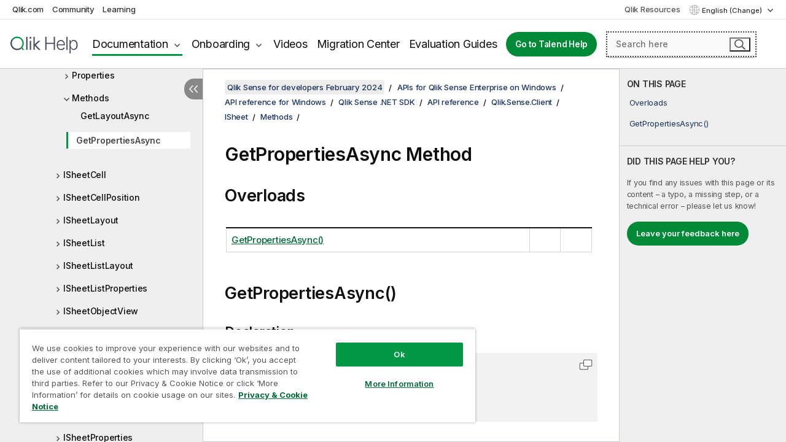

--- FILE ---
content_type: text/html; charset=utf-8
request_url: https://help.qlik.com/en-US/sense-developer/February2024/Subsystems/NetSDKAPIref/Content/Qlik.Sense.Client.ISheet.GetPropertiesAsync.htm
body_size: 135923
content:

<!DOCTYPE html>
<html lang="en">
<head data-version="5.8.5.43">
    <meta charset="utf-8" />
    <meta name="viewport" content="width=device-width, initial-scale=1.0" />
        <meta name="guide-name" content="Qlik Sense for developers" />
    <meta name="product" content="Qlik Sense for developers" />
    <meta name="version" content="February 2024" />

        <script type="text/javascript" src="https://d2zcxm2u7ahqlt.cloudfront.net/5b4cc16bfe8667990b58e1df434da538/search-clients/db85c396-75a2-11ef-9c3f-0242ac12000b/an.js"></script>
    <script type="text/javascript" src="https://d2zcxm2u7ahqlt.cloudfront.net/5b4cc16bfe8667990b58e1df434da538/search-clients/db85c396-75a2-11ef-9c3f-0242ac12000b/searchbox.js"></script>
    <link rel="stylesheet" href="https://d2zcxm2u7ahqlt.cloudfront.net/5b4cc16bfe8667990b58e1df434da538/search-clients/db85c396-75a2-11ef-9c3f-0242ac12000b/searchbox.css" />


    <link rel="preconnect" href="https://fonts.googleapis.com" />
    <link rel="preconnect" href="https://fonts.gstatic.com" crossorigin="anonymous" />
    <link href="https://fonts.googleapis.com/css2?family=Inter:wght@100;200;300;400;500;600;700;800;900&display=swap" rel="stylesheet" />
    
    
    
		<link rel="canonical" href="https://help.qlik.com/en-US/sense-developer/November2025/Subsystems/NetSDKAPIref/Content/Qlik.Sense.Client.ISheet.GetPropertiesAsync.htm" />
		<link rel="alternate" hreflang="x-default" href="https://help.qlik.com/en-US/sense-developer/February2024/Subsystems/NetSDKAPIref/Content/Qlik.Sense.Client.ISheet.GetPropertiesAsync.htm" />


    <title>GetPropertiesAsync Method | Qlik Sense for developers Help</title>
    
    

    <script type="application/ld+json">
        {
        "@context": "https://schema.org",
        "@type": "BreadcrumbList",
        "itemListElement": [
{
"@type": "ListItem",
"position": 1,
"name": "Qlik Sense for developers",
"item": "https://help.qlik.com/en-US/sense-developer/February2024"
},
{
"@type": "ListItem",
"position": 2,
"name": "APIs for Qlik Sense Enterprise on Windows",
"item": "https://help.qlik.com/en-US/sense-developer/February2024/Content/Sense_Helpsites/Developer-help-windows.htm"
},
{
"@type": "ListItem",
"position": 3,
"name": "API reference for Windows",
"item": "https://help.qlik.com/en-US/sense-developer/February2024/Content/Sense_Helpsites/APIs-and-SDKs.htm"
},
{
"@type": "ListItem",
"position": 4,
"name": "Qlik Sense .NET SDK",
"item": "https://help.qlik.com/en-US/sense-developer/February2024/Subsystems/NetSDKAPIref/Content/Home.htm"
},
{
"@type": "ListItem",
"position": 6,
"name": "Qlik.Sense.Client",
"item": "https://help.qlik.com/en-US/sense-developer/February2024/Subsystems/NetSDKAPIref/Content/Qlik.Sense.Client.htm"
},
{
"@type": "ListItem",
"position": 7,
"name": "ISheet",
"item": "https://help.qlik.com/en-US/sense-developer/February2024/Subsystems/NetSDKAPIref/Content/Qlik.Sense.Client.ISheet.htm"
},
{
"@type": "ListItem",
"position": 9,
"name": "GetPropertiesAsync"
}
        ]
        }
    </script>


    
        <link rel="shortcut icon" type="image/ico" href="/favicon.png?v=cYBi6b1DQtYtcF7OSPc3EOSLLSqQ-A6E_gjO45eigZw" />
        <link rel="stylesheet" href="/css/styles.min.css?v=5.8.5.43" />
    
    

    
    
    


    

</head>
<body class="">


<script>/* <![CDATA[ */var dataLayer = [{'site':'help'}];/* ]]> */</script>
<!-- Google Tag Manager -->
<noscript><iframe src="https://www.googletagmanager.com/ns.html?id=GTM-P7VJSX"
height ="0" width ="0" style ="display:none;visibility:hidden" ></iframe></noscript>
<script>// <![CDATA[
(function(w,d,s,l,i){w[l]=w[l]||[];w[l].push({'gtm.start':
new Date().getTime(),event:'gtm.js'});var f=d.getElementsByTagName(s)[0],
j=d.createElement(s),dl=l!='dataLayer'?'&l='+l:'';j.async=true;j.src=
'//www.googletagmanager.com/gtm.js?id='+i+dl;f.parentNode.insertBefore(j,f);
})(window,document,'script','dataLayer','GTM-P7VJSX');
// ]]></script>
<!-- End Google Tag Manager -->



<input type="hidden" id="basePrefix" value="" />
<input type="hidden" id="baseLanguage" value="en-US" />
<input type="hidden" id="baseType" value="sense-developer" />
<input type="hidden" id="baseVersion" value="February2024" />

    <input type="hidden" id="index" value="9878" />
    <input type="hidden" id="baseUrl" value="/en-US/sense-developer/February2024" />
    


    <div id="wrap">
        
        
            

<div id="mega">
    

    

    <a href="javascript:skipToMain('main');" class="skip-button">Skip to main content</a>
        <a href="javascript:skipToMain('complementary');" class="skip-button hidden-mobile">Skip to complementary content</a>

    <header>
        <div class="utilities">
            <ul>
                <li><a href="https://www.qlik.com/?ga-link=qlikhelp-gnav-qlikcom">Qlik.com</a></li>
                <li><a href="https://community.qlik.com/?ga-link=qlikhelp-gnav-community">Community</a></li>
                <li><a href="https://learning.qlik.com/?ga-link=qlikhelp-gnav-learning">Learning</a></li>
            </ul>

            <div class="link">
                <a href="/en-US/Qlik-Resources.htm">Qlik Resources</a>
            </div>

            <div class="dropdown language">
	<button  aria-controls="languages-list1" aria-expanded="false" aria-label="English is currently selected. (Language menu)">
		English (Change)
	</button>
	<div aria-hidden="true" id="languages-list1">

		<ul aria-label="Menu with 15 items.">
				<li><a href="/en-US/sense-developer/February2024/Subsystems/NetSDKAPIref/Content/Qlik.Sense.Client.ISheet.GetPropertiesAsync.htm?tr=de-DE" lang="de" tabindex="-1" rel="nofollow" aria-label="Item 1 of 15. Deutsch">Deutsch</a></li>
				<li><a href="/en-US/sense-developer/February2024/Subsystems/NetSDKAPIref/Content/Qlik.Sense.Client.ISheet.GetPropertiesAsync.htm" lang="en" tabindex="-1" rel="nofollow" aria-label="Item 2 of 15. English">English</a></li>
				<li><a href="/en-US/sense-developer/February2024/Subsystems/NetSDKAPIref/Content/Qlik.Sense.Client.ISheet.GetPropertiesAsync.htm?tr=es-ES" lang="es" tabindex="-1" rel="nofollow" aria-label="Item 3 of 15. Espa&#xF1;ol">Espa&#xF1;ol</a></li>
				<li><a href="/en-US/sense-developer/February2024/Subsystems/NetSDKAPIref/Content/Qlik.Sense.Client.ISheet.GetPropertiesAsync.htm?tr=fr-FR" lang="fr" tabindex="-1" rel="nofollow" aria-label="Item 4 of 15. Fran&#xE7;ais">Fran&#xE7;ais</a></li>
				<li><a href="/en-US/sense-developer/February2024/Subsystems/NetSDKAPIref/Content/Qlik.Sense.Client.ISheet.GetPropertiesAsync.htm?tr=it-IT" lang="it" tabindex="-1" rel="nofollow" aria-label="Item 5 of 15. Italiano">Italiano</a></li>
				<li><a href="/en-US/sense-developer/February2024/Subsystems/NetSDKAPIref/Content/Qlik.Sense.Client.ISheet.GetPropertiesAsync.htm?tr=ja-JP" lang="ja" tabindex="-1" rel="nofollow" aria-label="Item 6 of 15. &#x65E5;&#x672C;&#x8A9E;">&#x65E5;&#x672C;&#x8A9E;</a></li>
				<li><a href="/en-US/sense-developer/February2024/Subsystems/NetSDKAPIref/Content/Qlik.Sense.Client.ISheet.GetPropertiesAsync.htm?tr=ko-KR" lang="ko" tabindex="-1" rel="nofollow" aria-label="Item 7 of 15. &#xD55C;&#xAD6D;&#xC5B4;">&#xD55C;&#xAD6D;&#xC5B4;</a></li>
				<li><a href="/en-US/sense-developer/February2024/Subsystems/NetSDKAPIref/Content/Qlik.Sense.Client.ISheet.GetPropertiesAsync.htm?tr=nl-NL" lang="nl" tabindex="-1" rel="nofollow" aria-label="Item 8 of 15. Nederlands">Nederlands</a></li>
				<li><a href="/en-US/sense-developer/February2024/Subsystems/NetSDKAPIref/Content/Qlik.Sense.Client.ISheet.GetPropertiesAsync.htm?tr=pl-PL" lang="pl" tabindex="-1" rel="nofollow" aria-label="Item 9 of 15. Polski">Polski</a></li>
				<li><a href="/en-US/sense-developer/February2024/Subsystems/NetSDKAPIref/Content/Qlik.Sense.Client.ISheet.GetPropertiesAsync.htm?tr=pt-BR" lang="pt" tabindex="-1" rel="nofollow" aria-label="Item 10 of 15. Portugu&#xEA;s (Brasil)">Portugu&#xEA;s (Brasil)</a></li>
				<li><a href="/en-US/sense-developer/February2024/Subsystems/NetSDKAPIref/Content/Qlik.Sense.Client.ISheet.GetPropertiesAsync.htm?tr=ru-RU" lang="ru" tabindex="-1" rel="nofollow" aria-label="Item 11 of 15. &#x420;&#x443;&#x441;&#x441;&#x43A;&#x438;&#x439;">&#x420;&#x443;&#x441;&#x441;&#x43A;&#x438;&#x439;</a></li>
				<li><a href="/en-US/sense-developer/February2024/Subsystems/NetSDKAPIref/Content/Qlik.Sense.Client.ISheet.GetPropertiesAsync.htm?tr=sv-SE" lang="sv" tabindex="-1" rel="nofollow" aria-label="Item 12 of 15. Svenska">Svenska</a></li>
				<li><a href="/en-US/sense-developer/February2024/Subsystems/NetSDKAPIref/Content/Qlik.Sense.Client.ISheet.GetPropertiesAsync.htm?tr=tr-TR" lang="tr" tabindex="-1" rel="nofollow" aria-label="Item 13 of 15. T&#xFC;rk&#xE7;e">T&#xFC;rk&#xE7;e</a></li>
				<li><a href="/en-US/sense-developer/February2024/Subsystems/NetSDKAPIref/Content/Qlik.Sense.Client.ISheet.GetPropertiesAsync.htm?tr=zh-CN" lang="zh" tabindex="-1" rel="nofollow" aria-label="Item 14 of 15. &#x4E2D;&#x6587;&#xFF08;&#x4E2D;&#x56FD;&#xFF09;">&#x4E2D;&#x6587;&#xFF08;&#x4E2D;&#x56FD;&#xFF09;</a></li>
				<li><a href="/en-US/sense-developer/February2024/Subsystems/NetSDKAPIref/Content/Qlik.Sense.Client.ISheet.GetPropertiesAsync.htm?tr=zh-TW" lang="zh" tabindex="-1" rel="nofollow" aria-label="Item 15 of 15. &#x4E2D;&#x6587;&#xFF08;&#x53F0;&#x7063;&#xFF09;">&#x4E2D;&#x6587;&#xFF08;&#x53F0;&#x7063;&#xFF09;</a></li>
		</ul>
	</div>
	<div class="clearfix" aria-hidden="true"></div>
</div>
        </div>

        <div class="navigation">

            <div class="mobile-close-button mobile-menu-close-button">
                <button><span class="visually-hidden">Close</span></button>
            </div>
            <nav>

                <div class="logo mobile">
                    <a href="/en-US/" class="mega-logo">
                        <img src="/img/logos/Qlik-Help-2024.svg" alt="Qlik Help home" />
                        <span class=" external"></span>
                    </a>
                </div>

                <ul>
                    <li class="logo">
                        <a href="/en-US/" class="mega-logo">
                            <img src="/img/logos/Qlik-Help-2024.svg" alt="Qlik Help home" />
                            <span class=" external"></span>
                        </a>
                    </li>

                    <li class="pushdown">
                        <a href="javascript:void(0);" class="selected" aria-controls="mega-products-list" aria-expanded="false">Documentation</a>
                        <div class="pushdown-list documentation-list doc-tabs " id="mega-products-list" aria-hidden="true">

                            <div class="doc-category-list">
                                <ul>
                                    <li class="doc-category-link" id="tab1"><a href="javascript:void(0);">Cloud</a></li>
                                    <li class="doc-category-link" id="tab2"><a href="javascript:void(0);">Client-Managed</a></li>
                                    <li class="doc-category-link" id="tab3"><a href="javascript:void(0);">Additional documentation</a></li>
                                </ul>
                            </div>

                            <a href="javascript:void(0);" class="mobile doc-category-link" id="tab1">Cloud</a>
                            <div role="tabpanel" id="tabs1_tab1_panel" class="tabpanel">
                                <div>
                                    <h2>Qlik Cloud</h2>
                                    <ul class="two">
                                        <li><a href="/en-US/cloud-services/">Home</a></li>
                                        <li><a href="/en-US/cloud-services/Subsystems/Hub/Content/Global_Common/HelpSites/introducing-qlik-cloud.htm">Introduction</a></li>
                                        <li><a href="/en-US/cloud-services/csh/client/ChangeLogSaaS">What's new in Qlik Cloud</a></li>
                                        <li><a href="/en-US/cloud-services/Subsystems/Hub/Content/Global_Common/HelpSites/Talend-capabilities.htm">What is Qlik Talend Cloud</a></li>
                                        <li><a href="/en-US/cloud-services/Subsystems/Hub/Content/Sense_Hub/Introduction/analyzing-data.htm">Analytics</a></li>
                                        <li><a href="/en-US/cloud-services/Subsystems/Hub/Content/Sense_Hub/DataIntegration/Introduction/Data-services.htm">Data Integration</a></li>
                                        <li><a href="/en-US/cloud-services/Subsystems/Hub/Content/Sense_Hub/Introduction/qlik-sense-administration.htm">Administration</a></li>
                                        <li><a href="/en-US/cloud-services/Subsystems/Hub/Content/Sense_QlikAutomation/introduction/home-automation.htm">Automations</a></li>
                                        <li><a href="https://qlik.dev/" class="see-also-link-external" target="_blank">Development</a></li>
                                    </ul>
                                </div>
                                <div>
                                    <h2>Other cloud solutions</h2>
                                    <ul>
                                        <li><a href="/en-US/cloud-services/Content/Sense_Helpsites/Home-talend-cloud.htm">Talend Cloud</a></li>
                                        <li><a href="https://talend.qlik.dev/apis/" class="see-also-link-external" target="_blank">Talend API Portal</a></li>
                                        <li><a href="https://www.stitchdata.com/docs/" class="see-also-link-external" target="_blank">Stitch</a></li>
                                        <li><a href="/en-US/upsolver">Upsolver</a></li>
                                    </ul>
                                </div>
                            </div>

                            <a href="javascript:void(0);" class="mobile doc-category-link" id="tab2">Client-Managed</a>
                            <div role="tabpanel" id="tabs1_tab2_panel" class="tabpanel">
                                <div>
                                    <h2>Client-Managed — Analytics</h2>
                                    <ul class="two">
                                        <!-- client managed analytics -->
                                        <li><a tabindex="-1" href="/en-US/sense/Content/Sense_Helpsites/Home.htm">Qlik Sense for users</a></li>
                                        <li><a tabindex="-1" href="/en-US/sense-admin">Qlik Sense for administrators</a></li>
                                        <li><a tabindex="-1" href="/en-US/sense-developer">Qlik Sense for developers</a></li>
                                        <li><a tabindex="-1" href="/en-US/nprinting">Qlik NPrinting</a></li>
                                        <li><a tabindex="-1" href="/en-US/connectors">Connectors</a></li>
                                        <li><a tabindex="-1" href="/en-US/geoanalytics">Qlik GeoAnalytics</a></li>
                                        <li><a tabindex="-1" href="/en-US/alerting">Qlik Alerting</a></li>
                                        <li><a tabindex="-1" href="/en-US/qlikview/Content/QV_HelpSites/Home.htm">QlikView for users and administrators</a></li>
                                        <li><a tabindex="-1" href="/en-US/qlikview-developer">QlikView for developers</a></li>
                                        <li><a tabindex="-1" href="/en-US/governance-dashboard">Governance Dashboard</a></li>
                                    </ul>
                                </div>
                                <div>
                                    <h2>Client-Managed — Data Integration</h2>
                                    <ul class="two">
                                        <!-- client managed data integration -->
                                        <li><a tabindex="-1" href="/en-US/replicate">Qlik Replicate</a></li>
                                        <li><a tabindex="-1" href="/en-US/compose">Qlik Compose</a></li>
                                        <li><a tabindex="-1" href="/en-US/enterprise-manager">Qlik Enterprise Manager</a></li>
                                        <li><a tabindex="-1" href="/en-US/gold-client">Qlik Gold Client</a></li>
                                        <li><a tabindex="-1" href="/en-US/catalog">Qlik Catalog</a></li>
                                        <li><a tabindex="-1" href="/en-US/nodegraph">NodeGraph (legacy)</a></li>
                                        <li><a href="/talend/en-US/studio-user-guide/">Talend Studio</a></li>
                                        <li><a href="/talend/en-US/esb-developer-guide/">Talend ESB</a></li>
                                        <li><a href="/talend/en-US/administration-center-user-guide">Talend Administration Center</a></li>
                                        <li><a href="/talend/en-US/talend-data-catalog/">Talend Data Catalog</a></li>
                                        <li><a href="/talend/en-US/data-preparation-user-guide/8.0">Talend Data Preparation</a></li>
                                        <li><a href="/talend/en-US/data-stewardship-user-guide/8.0">Talend Data Stewardship</a></li>
                                    </ul>
                                </div>
                            </div>

                            <a href="javascript:void(0);" class="mobile doc-category-link" id="tab3">Additional documentation</a>
                            <div role="tabpanel" id="tabs1_tab3_panel" class="tabpanel">
                                <div>
                                    <h2>Additional documentation</h2>
                                    <ul>
                                        <li><a href="/en-US/archive" class="archive-link">Qlik Documentation archive</a></li>
                                        <li><a href="/talend/en-US/archive" class="archive-link">Talend Documentation archive</a></li>
                                        <li><div class="talend-logo"></div><a href="/talend/en-US/">Find help for Qlik Talend products</a></li>
                                    </ul>
                                </div>
                            </div>
                            <div class="doc-lightbox"></div>
                        </div>

                    </li>

                    <li class="pushdown">
                        <a href="javascript:void(0);" aria-controls="mega-onboarding-list" aria-expanded="false">Onboarding</a>

                        <div class="pushdown-list documentation-list doc-tabs " id="mega-onboarding-list" aria-hidden="true">

                            <div class="doc-category-list">
                                <ul>
                                    <li class="doc-category-link" id="tab8"><a href="javascript:void(0);">Get started with analytics</a></li>
                                    <li class="doc-category-link" id="tab9"><a href="javascript:void(0);">Get started with data integration</a></li>
                                </ul>
                            </div>

                            <div role="tabpanel" id="tabs1_tab8_panel" class="tabpanel">
                                <div>
                                    <h2>Onboarding analytics users</h2>
                                    <ul class="two">
                                        <li><a tabindex="-1" href="/en-US/onboarding">Get started with analytics in Qlik Sense</a></li>

                                        <li><a tabindex="-1" href="/en-US/onboarding/qlik-cloud-analytics-standard">Administer Qlik Cloud Analytics Standard</a></li>
                                        <li><a tabindex="-1" href="/en-US/onboarding/qlik-cloud-analytics-premium-enterprise">Administer Qlik Cloud Analytics Premium and Enterprise</a></li>
                                        <li><a tabindex="-1" href="/en-US/onboarding/qlik-sense-business-admins">Administer Qlik Sense Business</a></li>
                                        <li><a tabindex="-1" href="/en-US/onboarding/qlik-sense-enterprise-saas-admins">Administer Qlik Sense Enterprise SaaS</a></li>
                                        <li><a tabindex="-1" href="/en-US/onboarding/qlik-cloud-government-admins">Administer Qlik Cloud Government</a></li>

                                        <li><a tabindex="-1" href="/en-US/onboarding/qlik-sense-enterprise-windows-admins">Administer Qlik Sense Enterprise on Windows</a></li>
                                    </ul>
                                </div>
                            </div>
                            <div role="tabpanel" id="tabs1_tab9_panel" class="tabpanel">
                                <div>
                                    <h2>Onboarding data integration users</h2>
                                    <ul class="">
                                        <li><a tabindex="-1" href="/en-US/cloud-services/Subsystems/Hub/Content/Sense_Hub/DataIntegration/Introduction/Getting-started-QTC.htm">Getting started with Qlik Talend Data Integration Cloud</a></li>
                                        <li><a tabindex="-1" href="/talend/en-US/talend-cloud-getting-started/Cloud/about-talend-cloud">Getting Started with Talend Cloud</a></li>
                                    </ul>
                                </div>
                            </div>                            
                            <div class="doc-lightbox"></div>
                        </div>
                    </li>


                    <li><a href="/en-US/videos">Videos</a></li>

                    <li><a href="/en-US/migration">Migration Center</a></li>

                    <li class="mega-migration"><a href="/en-US/evaluation-guides">Evaluation Guides</a></li>

                    <li class="hidden-desktop"><a href="/en-US/Qlik-Resources.htm">Qlik Resources</a></li>

                            <li><a class="button goto" href="/talend/en-US/">Go to Talend Help</a></li>


                    <li class="dropdown language-mobile">
	<a href="javascript:void(0);" aria-controls="languages-list2" aria-expanded="false" aria-label="English is currently selected. (Language menu)">
		English (Change)
	</a>
	<div aria-hidden="true" id="languages-list2">

		<ul aria-label="Menu with 15 items.">
				<li><a href="/en-US/sense-developer/February2024/Subsystems/NetSDKAPIref/Content/Qlik.Sense.Client.ISheet.GetPropertiesAsync.htm?tr=de-DE" lang="de" tabindex="-1" rel="nofollow" aria-label="Item 1 of 15. Deutsch">Deutsch</a></li>
				<li><a href="/en-US/sense-developer/February2024/Subsystems/NetSDKAPIref/Content/Qlik.Sense.Client.ISheet.GetPropertiesAsync.htm" lang="en" tabindex="-1" rel="nofollow" aria-label="Item 2 of 15. English">English</a></li>
				<li><a href="/en-US/sense-developer/February2024/Subsystems/NetSDKAPIref/Content/Qlik.Sense.Client.ISheet.GetPropertiesAsync.htm?tr=es-ES" lang="es" tabindex="-1" rel="nofollow" aria-label="Item 3 of 15. Espa&#xF1;ol">Espa&#xF1;ol</a></li>
				<li><a href="/en-US/sense-developer/February2024/Subsystems/NetSDKAPIref/Content/Qlik.Sense.Client.ISheet.GetPropertiesAsync.htm?tr=fr-FR" lang="fr" tabindex="-1" rel="nofollow" aria-label="Item 4 of 15. Fran&#xE7;ais">Fran&#xE7;ais</a></li>
				<li><a href="/en-US/sense-developer/February2024/Subsystems/NetSDKAPIref/Content/Qlik.Sense.Client.ISheet.GetPropertiesAsync.htm?tr=it-IT" lang="it" tabindex="-1" rel="nofollow" aria-label="Item 5 of 15. Italiano">Italiano</a></li>
				<li><a href="/en-US/sense-developer/February2024/Subsystems/NetSDKAPIref/Content/Qlik.Sense.Client.ISheet.GetPropertiesAsync.htm?tr=ja-JP" lang="ja" tabindex="-1" rel="nofollow" aria-label="Item 6 of 15. &#x65E5;&#x672C;&#x8A9E;">&#x65E5;&#x672C;&#x8A9E;</a></li>
				<li><a href="/en-US/sense-developer/February2024/Subsystems/NetSDKAPIref/Content/Qlik.Sense.Client.ISheet.GetPropertiesAsync.htm?tr=ko-KR" lang="ko" tabindex="-1" rel="nofollow" aria-label="Item 7 of 15. &#xD55C;&#xAD6D;&#xC5B4;">&#xD55C;&#xAD6D;&#xC5B4;</a></li>
				<li><a href="/en-US/sense-developer/February2024/Subsystems/NetSDKAPIref/Content/Qlik.Sense.Client.ISheet.GetPropertiesAsync.htm?tr=nl-NL" lang="nl" tabindex="-1" rel="nofollow" aria-label="Item 8 of 15. Nederlands">Nederlands</a></li>
				<li><a href="/en-US/sense-developer/February2024/Subsystems/NetSDKAPIref/Content/Qlik.Sense.Client.ISheet.GetPropertiesAsync.htm?tr=pl-PL" lang="pl" tabindex="-1" rel="nofollow" aria-label="Item 9 of 15. Polski">Polski</a></li>
				<li><a href="/en-US/sense-developer/February2024/Subsystems/NetSDKAPIref/Content/Qlik.Sense.Client.ISheet.GetPropertiesAsync.htm?tr=pt-BR" lang="pt" tabindex="-1" rel="nofollow" aria-label="Item 10 of 15. Portugu&#xEA;s (Brasil)">Portugu&#xEA;s (Brasil)</a></li>
				<li><a href="/en-US/sense-developer/February2024/Subsystems/NetSDKAPIref/Content/Qlik.Sense.Client.ISheet.GetPropertiesAsync.htm?tr=ru-RU" lang="ru" tabindex="-1" rel="nofollow" aria-label="Item 11 of 15. &#x420;&#x443;&#x441;&#x441;&#x43A;&#x438;&#x439;">&#x420;&#x443;&#x441;&#x441;&#x43A;&#x438;&#x439;</a></li>
				<li><a href="/en-US/sense-developer/February2024/Subsystems/NetSDKAPIref/Content/Qlik.Sense.Client.ISheet.GetPropertiesAsync.htm?tr=sv-SE" lang="sv" tabindex="-1" rel="nofollow" aria-label="Item 12 of 15. Svenska">Svenska</a></li>
				<li><a href="/en-US/sense-developer/February2024/Subsystems/NetSDKAPIref/Content/Qlik.Sense.Client.ISheet.GetPropertiesAsync.htm?tr=tr-TR" lang="tr" tabindex="-1" rel="nofollow" aria-label="Item 13 of 15. T&#xFC;rk&#xE7;e">T&#xFC;rk&#xE7;e</a></li>
				<li><a href="/en-US/sense-developer/February2024/Subsystems/NetSDKAPIref/Content/Qlik.Sense.Client.ISheet.GetPropertiesAsync.htm?tr=zh-CN" lang="zh" tabindex="-1" rel="nofollow" aria-label="Item 14 of 15. &#x4E2D;&#x6587;&#xFF08;&#x4E2D;&#x56FD;&#xFF09;">&#x4E2D;&#x6587;&#xFF08;&#x4E2D;&#x56FD;&#xFF09;</a></li>
				<li><a href="/en-US/sense-developer/February2024/Subsystems/NetSDKAPIref/Content/Qlik.Sense.Client.ISheet.GetPropertiesAsync.htm?tr=zh-TW" lang="zh" tabindex="-1" rel="nofollow" aria-label="Item 15 of 15. &#x4E2D;&#x6587;&#xFF08;&#x53F0;&#x7063;&#xFF09;">&#x4E2D;&#x6587;&#xFF08;&#x53F0;&#x7063;&#xFF09;</a></li>
		</ul>
	</div>
	<div class="clearfix" aria-hidden="true"></div>
</li>
                </ul>
            </nav>

            <div class="search-container">

                <button>Search</button>
                    <div id="auto" class="su-box">
                        <div ng-controller="SearchautoController">
                            <div bind-html-compile="autocompleteHtml">
                                <span class="su-placeholder" tabindex="0">
    Loading SearchUnify's search<span class="su-dots"></span>
    <span class="su-support-link">
        If you need assistance with your product, please contact Qlik Support.<br/>
        <a href="https://customerportal.qlik.com/knowledge" target="_blank">Qlik Customer Portal</a>
    </span>
</span>
                            </div>
                        </div>
                    </div>
            </div>



            <button class="mobile-menu-button">Menu</button>
        </div>


    </header>

    <div class="search-box mobile">
        <div class="search-cancel">
            <button><span class="visually-hidden">Close</span></button>
        </div>
            <span class="su-placeholder" tabindex="0">
    Loading SearchUnify's search<span class="su-dots"></span>
    <span class="su-support-link">
        If you need assistance with your product, please contact Qlik Support.<br/>
        <a href="https://customerportal.qlik.com/knowledge" target="_blank">Qlik Customer Portal</a>
    </span>
</span>
    </div>
    

</div>



        <div class="main ">
                

            <div class="container content">
                <div class="navigation-pane col-3">
                    <button class="hide-toc" aria-label="Hide table of contents" data-text-hide="Hide table of contents" data-text-show="Show table of contents"></button>
                    
                    
        <aside class="navigation">
            <div class="tree-header">
                <div class="header-items">
                    <div class="content-button open">
                        <button class="button" aria-label="Show table of contents"></button>
                    </div>
                    <div class="content-button close">
                        <button class="button" aria-label="Hide table of contents"></button>
                    </div>

                        <div class="website-name">
        <h2 id="website-name-header" class="sense-developer">
            <a href="/en-US/sense-developer/February2024/">
Qlik&#160;Sense<sup><small>&#174;</small></sup><span class="sub">for developers</span>            </a>

        </h2>
    </div>


                    <div class="navigation-help" aria-label="The navigation region that follows is a tree view. Use the tab key to navigate onto the tree and the right and left arrow keys to expand branches."><p>Navigate</p></div>

                </div>
            </div>
            <input type="hidden" id="version-name" value="February 2024" />

            <div class="version-selector dropdown mini">
                <button aria-controls="ws-en-US-sense-developer-February2024" aria-label="February 2024 is currently selected. (Version menu)" aria-expanded="false">  
                    February 2024<span class="version-help"> (Change)</span>
                </button>
                <ul id="ws-en-US-sense-developer-February2024" aria-hidden="true" aria-label="Menu with 5 items.">

                        <li><a tabindex="-1" aria-label="Item 1 of 5. November 2025" href="/en-US/sense-developer/November2025/Subsystems/NetSDKAPIref/Content/Qlik.Sense.Client.ISheet.GetPropertiesAsync.htm?ver=29" rel="nofollow">November 2025</a></li>
                        <li><a tabindex="-1" aria-label="Item 2 of 5. May 2025" href="/en-US/sense-developer/May2025/Subsystems/NetSDKAPIref/Content/Qlik.Sense.Client.ISheet.GetPropertiesAsync.htm?ver=17" rel="nofollow">May 2025</a></li>
                        <li><a tabindex="-1" aria-label="Item 3 of 5. November 2024" href="/en-US/sense-developer/November2024/Subsystems/NetSDKAPIref/Content/Qlik.Sense.Client.ISheet.GetPropertiesAsync.htm?ver=18" rel="nofollow">November 2024</a></li>
                        <li><a tabindex="-1" aria-label="Item 4 of 5. May 2024" href="/en-US/sense-developer/May2024/Subsystems/NetSDKAPIref/Content/Qlik.Sense.Client.ISheet.GetPropertiesAsync.htm?ver=14" rel="nofollow">May 2024</a></li>
                        <li><a tabindex="-1" aria-label="Item 5 of 5. February 2024" href="/en-US/sense-developer/February2024/Subsystems/NetSDKAPIref/Content/Qlik.Sense.Client.ISheet.GetPropertiesAsync.htm?ver=7" rel="nofollow">February 2024</a></li>

                </ul>
            </div>


            <button class="horizontal-nav-close-button">Back</button>
            <nav>
                		<ul role=tree id=tree0 aria-labelledby=website-name-header tabindex=0>
		<li role="treeitem" id="tocitem-1" data-index="1"  aria-labelledby="tocitem-1">
            <a href="/en-US/sense-developer/February2024/Content/Sense_Helpsites/Home-developer.htm">Qlik Sense on Windows Help for Developers</a>
			
        </li>
		<li role="treeitem" id="tocitem-2" data-index="2"  aria-expanded="false" aria-labelledby="tocitem-2">
                <div class="toggle" aria-hidden="true"></div>
            <a href="/en-US/sense-developer/February2024/Content/Sense_Helpsites/WhatsNew/What-is-new-QlikSenseDev.htm">What&#x27;s new in Qlik Sense for developers</a>
			
        </li>
		<li role="treeitem" id="tocitem-12" data-index="12"  aria-expanded="true" aria-labelledby="tocitem-12">
                <div class="toggle" aria-hidden="true"></div>
            <a href="/en-US/sense-developer/February2024/Content/Sense_Helpsites/Developer-help-windows.htm">APIs for Qlik Sense Enterprise on Windows</a>
			
		<ul role=group class=cloud aria-labelledby=tocitem-9878>
		<li role="treeitem" id="tocitem-13" data-index="13"  aria-expanded="false" aria-labelledby="tocitem-13">
                <div class="toggle" aria-hidden="true"></div>
            <a href="/en-US/sense-developer/February2024/Content/Sense_Helpsites/getting-started-developer.htm">Get started with APIs on Windows</a>
			
        </li>
		<li role="treeitem" id="tocitem-31" data-index="31"  aria-expanded="true" aria-labelledby="tocitem-31">
                <div class="toggle" aria-hidden="true"></div>
            <a href="/en-US/sense-developer/February2024/Content/Sense_Helpsites/APIs-and-SDKs.htm">API reference for Windows</a>
			
		<ul role=group class=cloud aria-labelledby=tocitem-9878>
		<li role="treeitem" id="tocitem-32" data-index="32"  aria-labelledby="tocitem-32">
            <a href="/en-US/sense-developer/February2024/Content/Sense_Helpsites/api-version-history.htm">API version history</a>
			
        </li>
		<li role="treeitem" id="tocitem-33" data-index="33"  aria-expanded="false" aria-labelledby="tocitem-33">
                <div class="toggle" aria-hidden="true"></div>
            <a href="/en-US/sense-developer/February2024/Subsystems/AboutServiceAPI/Content/Sense_AboutServiceAPI/AboutServiceAPI-Introduction.htm">About Service API</a>
			
        </li>
		<li role="treeitem" id="tocitem-39" data-index="39"  aria-expanded="false" aria-labelledby="tocitem-39">
                <div class="toggle" aria-hidden="true"></div>
            <a href="/en-US/sense-developer/February2024/Subsystems/EngineAPI/Content/Sense_EngineAPI/introducing-engine-API.htm">Qlik Engine JSON API</a>
			
        </li>
		<li role="treeitem" id="tocitem-937" data-index="937"  aria-expanded="false" aria-labelledby="tocitem-937">
                <div class="toggle" aria-hidden="true"></div>
            <a href="/en-US/sense-developer/February2024/Subsystems/APIs/Content/Sense_ClientAPIs/extensions-api-reference.htm">Extension API</a>
			
        </li>
		<li role="treeitem" id="tocitem-964" data-index="964"  aria-expanded="false" aria-labelledby="tocitem-964">
                <div class="toggle" aria-hidden="true"></div>
            <a href="/en-US/sense-developer/February2024/Subsystems/APIs/Content/Sense_ClientAPIs/backend-api-reference.htm">Backend API</a>
			
        </li>
		<li role="treeitem" id="tocitem-991" data-index="991"  aria-expanded="false" aria-labelledby="tocitem-991">
                <div class="toggle" aria-hidden="true"></div>
            <a href="/en-US/sense-developer/February2024/Subsystems/APIs/Content/Sense_ClientAPIs/capability-apis-reference.htm">Capability APIs</a>
			
        </li>
		<li role="treeitem" id="tocitem-1161" data-index="1161"  aria-expanded="false" aria-labelledby="tocitem-1161">
                <div class="toggle" aria-hidden="true"></div>
            <a href="/en-US/sense-developer/February2024/Subsystems/APIs/Content/Sense_ClientAPIs/QlikVisual/qlik-visual.htm">qlik-visual web component</a>
			
        </li>
		<li role="treeitem" id="tocitem-1182" data-index="1182"  aria-labelledby="tocitem-1182">
            <a href="/en-US/sense-developer/February2024/Subsystems/APIs/Content/Sense_ClientAPIs/app-integration-api.htm">App Integration API</a>
			
        </li>
		<li role="treeitem" id="tocitem-1183" data-index="1183"  aria-labelledby="tocitem-1183">
            <a href="/en-US/sense-developer/February2024/Subsystems/APIs/Content/Sense_ClientAPIs/single-integration-api.htm">Single Integration API</a>
			
        </li>
		<li role="treeitem" id="tocitem-1184" data-index="1184"  aria-labelledby="tocitem-1184">
            <a href="/en-US/sense-developer/February2024/Subsystems/APIs/Content/Sense_ClientAPIs/enigmajs/enigmajs-introduction.htm">enigma.js</a>
			
        </li>
		<li role="treeitem" id="tocitem-1185" data-index="1185"  aria-labelledby="tocitem-1185">
            <a href="/en-US/sense-developer/February2024/Subsystems/APIs/Content/Sense_ClientAPIs/nebulajs/nebulajs-introduction.htm">nebula.js</a>
			
        </li>
		<li role="treeitem" id="tocitem-1186" data-index="1186"  aria-labelledby="tocitem-1186">
            <a href="/en-US/sense-developer/February2024/Subsystems/APIs/Content/Sense_ClientAPIs/enigmago/enigmago-introduction.htm">enigma-go</a>
			
        </li>
		<li role="treeitem" id="tocitem-1187" data-index="1187"  aria-expanded="false" aria-labelledby="tocitem-1187">
                <div class="toggle" aria-hidden="true"></div>
            <a href="/en-US/sense-developer/February2024/Subsystems/APIs/Content/Sense_ClientAPIs/leonardo-ui/leonardoui-introduction.htm">leonardo-ui</a>
			
        </li>
		<li role="treeitem" id="tocitem-1190" data-index="1190"  aria-labelledby="tocitem-1190">
            <a href="/en-US/sense-developer/February2024/Subsystems/APIs/Content/Sense_ClientAPIs/picassojs/picassojs-introduction.htm">picasso.js</a>
			
        </li>
		<li role="treeitem" id="tocitem-1191" data-index="1191"  aria-expanded="false" aria-labelledby="tocitem-1191">
                <div class="toggle" aria-hidden="true"></div>
            <a href="/en-US/sense-developer/February2024/Subsystems/ProxyServiceAPI/Content/Sense_ProxyServiceAPI/ProxyServiceAPI-Introduction.htm">Qlik Sense Proxy Service API</a>
			
        </li>
		<li role="treeitem" id="tocitem-1253" data-index="1253"  aria-expanded="false" aria-labelledby="tocitem-1253">
                <div class="toggle" aria-hidden="true"></div>
            <a href="/en-US/sense-developer/February2024/Subsystems/RepositoryServiceAPI/Content/Sense_RepositoryServiceAPI/RepositoryServiceAPI-Introduction.htm">Qlik Sense Repository Service API</a>
			
        </li>
		<li role="treeitem" id="tocitem-1451" data-index="1451"  aria-expanded="true" aria-labelledby="tocitem-1451">
                <div class="toggle" aria-hidden="true"></div>
            <a href="/en-US/sense-developer/February2024/Subsystems/NetSDKAPIref/Content/Home.htm">Qlik Sense .NET SDK</a>
			
		<ul role=group class=cloud aria-labelledby=tocitem-9878>
		<li role="treeitem" id="tocitem-1452" data-index="1452"  aria-labelledby="tocitem-1452">
            <a href="/en-US/sense-developer/February2024/Subsystems/NetSDKAPIref/Content/ReleaseNotes.htm">Qlik Sense .NET SDK Release Notes</a>
			
        </li>
		<li role="treeitem" id="tocitem-1453" data-index="1453"  aria-expanded="true" aria-labelledby="tocitem-1453">
                <div class="toggle" aria-hidden="true"></div>
            <a href="#">API reference</a>
			
		<ul role=group class=cloud aria-labelledby=tocitem-9878>
		<li role="treeitem" id="tocitem-1454" data-index="1454"  aria-expanded="false" aria-labelledby="tocitem-1454">
                <div class="toggle" aria-hidden="true"></div>
            <a href="/en-US/sense-developer/February2024/Subsystems/NetSDKAPIref/Content/Qlik.Engine.htm">Qlik.Engine</a>
			
        </li>
		<li role="treeitem" id="tocitem-8959" data-index="8959"  aria-expanded="false" aria-labelledby="tocitem-8959">
                <div class="toggle" aria-hidden="true"></div>
            <a href="/en-US/sense-developer/February2024/Subsystems/NetSDKAPIref/Content/Qlik.Engine.Communication.htm">Qlik.Engine.Communication</a>
			
        </li>
		<li role="treeitem" id="tocitem-9024" data-index="9024"  aria-expanded="false" aria-labelledby="tocitem-9024">
                <div class="toggle" aria-hidden="true"></div>
            <a href="/en-US/sense-developer/February2024/Subsystems/NetSDKAPIref/Content/Qlik.Engine.Communication.Converters.htm">Qlik.Engine.Communication.Converters</a>
			
        </li>
		<li role="treeitem" id="tocitem-9039" data-index="9039"  aria-expanded="false" aria-labelledby="tocitem-9039">
                <div class="toggle" aria-hidden="true"></div>
            <a href="/en-US/sense-developer/February2024/Subsystems/NetSDKAPIref/Content/Qlik.Engine.Communication.IO.htm">Qlik.Engine.Communication.IO</a>
			
        </li>
		<li role="treeitem" id="tocitem-9054" data-index="9054"  aria-expanded="false" aria-labelledby="tocitem-9054">
                <div class="toggle" aria-hidden="true"></div>
            <a href="/en-US/sense-developer/February2024/Subsystems/NetSDKAPIref/Content/Qlik.Engine.Extensions.htm">Qlik.Engine.Extensions</a>
			
        </li>
		<li role="treeitem" id="tocitem-9069" data-index="9069"  aria-expanded="true" aria-labelledby="tocitem-9069">
                <div class="toggle" aria-hidden="true"></div>
            <a href="/en-US/sense-developer/February2024/Subsystems/NetSDKAPIref/Content/Qlik.Sense.Client.htm">Qlik.Sense.Client</a>
			
		<ul role=group class=cloud aria-labelledby=tocitem-9878>
		<li role="treeitem" id="tocitem-9070" data-index="9070"  aria-expanded="false" aria-labelledby="tocitem-9070">
                <div class="toggle" aria-hidden="true"></div>
            <a href="/en-US/sense-developer/February2024/Subsystems/NetSDKAPIref/Content/Qlik.Sense.Client.AppExtensions.htm">AppExtensions</a>
			
        </li>
		<li role="treeitem" id="tocitem-9115" data-index="9115"  aria-expanded="false" aria-labelledby="tocitem-9115">
                <div class="toggle" aria-hidden="true"></div>
            <a href="/en-US/sense-developer/February2024/Subsystems/NetSDKAPIref/Content/Qlik.Sense.Client.AppField.htm">AppField</a>
			
        </li>
		<li role="treeitem" id="tocitem-9165" data-index="9165"  aria-expanded="false" aria-labelledby="tocitem-9165">
                <div class="toggle" aria-hidden="true"></div>
            <a href="/en-US/sense-developer/February2024/Subsystems/NetSDKAPIref/Content/Qlik.Sense.Client.AppFieldLayout.htm">AppFieldLayout</a>
			
        </li>
		<li role="treeitem" id="tocitem-9170" data-index="9170"  aria-expanded="false" aria-labelledby="tocitem-9170">
                <div class="toggle" aria-hidden="true"></div>
            <a href="/en-US/sense-developer/February2024/Subsystems/NetSDKAPIref/Content/Qlik.Sense.Client.AppFieldProperties.htm">AppFieldProperties</a>
			
        </li>
		<li role="treeitem" id="tocitem-9175" data-index="9175"  aria-expanded="false" aria-labelledby="tocitem-9175">
                <div class="toggle" aria-hidden="true"></div>
            <a href="/en-US/sense-developer/February2024/Subsystems/NetSDKAPIref/Content/Qlik.Sense.Client.AppPropertiesObject.htm">AppPropertiesObject</a>
			
        </li>
		<li role="treeitem" id="tocitem-9188" data-index="9188"  aria-expanded="false" aria-labelledby="tocitem-9188">
                <div class="toggle" aria-hidden="true"></div>
            <a href="/en-US/sense-developer/February2024/Subsystems/NetSDKAPIref/Content/Qlik.Sense.Client.AppPropertiesObjectLayout.htm">AppPropertiesObjectLayout</a>
			
        </li>
		<li role="treeitem" id="tocitem-9199" data-index="9199"  aria-expanded="false" aria-labelledby="tocitem-9199">
                <div class="toggle" aria-hidden="true"></div>
            <a href="/en-US/sense-developer/February2024/Subsystems/NetSDKAPIref/Content/Qlik.Sense.Client.AppPropertiesObjectProperties.htm">AppPropertiesObjectProperties</a>
			
        </li>
		<li role="treeitem" id="tocitem-9210" data-index="9210"  aria-expanded="false" aria-labelledby="tocitem-9210">
                <div class="toggle" aria-hidden="true"></div>
            <a href="/en-US/sense-developer/February2024/Subsystems/NetSDKAPIref/Content/Qlik.Sense.Client.Bookmark.htm">Bookmark</a>
			
        </li>
		<li role="treeitem" id="tocitem-9222" data-index="9222"  aria-expanded="false" aria-labelledby="tocitem-9222">
                <div class="toggle" aria-hidden="true"></div>
            <a href="/en-US/sense-developer/February2024/Subsystems/NetSDKAPIref/Content/Qlik.Sense.Client.BookmarkLayout.htm">BookmarkLayout</a>
			
        </li>
		<li role="treeitem" id="tocitem-9230" data-index="9230"  aria-expanded="false" aria-labelledby="tocitem-9230">
                <div class="toggle" aria-hidden="true"></div>
            <a href="/en-US/sense-developer/February2024/Subsystems/NetSDKAPIref/Content/Qlik.Sense.Client.BookmarkList.htm">BookmarkList</a>
			
        </li>
		<li role="treeitem" id="tocitem-9243" data-index="9243"  aria-expanded="false" aria-labelledby="tocitem-9243">
                <div class="toggle" aria-hidden="true"></div>
            <a href="/en-US/sense-developer/February2024/Subsystems/NetSDKAPIref/Content/Qlik.Sense.Client.BookmarkListLayout.htm">BookmarkListLayout</a>
			
        </li>
		<li role="treeitem" id="tocitem-9248" data-index="9248"  aria-expanded="false" aria-labelledby="tocitem-9248">
                <div class="toggle" aria-hidden="true"></div>
            <a href="/en-US/sense-developer/February2024/Subsystems/NetSDKAPIref/Content/Qlik.Sense.Client.BookmarkListProperties.htm">BookmarkListProperties</a>
			
        </li>
		<li role="treeitem" id="tocitem-9253" data-index="9253"  aria-expanded="false" aria-labelledby="tocitem-9253">
                <div class="toggle" aria-hidden="true"></div>
            <a href="/en-US/sense-developer/February2024/Subsystems/NetSDKAPIref/Content/Qlik.Sense.Client.BookmarkObjectView.htm">BookmarkObjectView</a>
			
        </li>
		<li role="treeitem" id="tocitem-9262" data-index="9262"  aria-expanded="false" aria-labelledby="tocitem-9262">
                <div class="toggle" aria-hidden="true"></div>
            <a href="/en-US/sense-developer/February2024/Subsystems/NetSDKAPIref/Content/Qlik.Sense.Client.BookmarkObjectViewDef.htm">BookmarkObjectViewDef</a>
			
        </li>
		<li role="treeitem" id="tocitem-9271" data-index="9271"  aria-expanded="false" aria-labelledby="tocitem-9271">
                <div class="toggle" aria-hidden="true"></div>
            <a href="/en-US/sense-developer/February2024/Subsystems/NetSDKAPIref/Content/Qlik.Sense.Client.BookmarkObjectViewList.htm">BookmarkObjectViewList</a>
			
        </li>
		<li role="treeitem" id="tocitem-9276" data-index="9276"  aria-expanded="false" aria-labelledby="tocitem-9276">
                <div class="toggle" aria-hidden="true"></div>
            <a href="/en-US/sense-developer/February2024/Subsystems/NetSDKAPIref/Content/Qlik.Sense.Client.BookmarkObjectViewListContainer.htm">BookmarkObjectViewListContainer</a>
			
        </li>
		<li role="treeitem" id="tocitem-9281" data-index="9281"  aria-expanded="false" aria-labelledby="tocitem-9281">
                <div class="toggle" aria-hidden="true"></div>
            <a href="/en-US/sense-developer/February2024/Subsystems/NetSDKAPIref/Content/Qlik.Sense.Client.BookmarkObjectViewListDef.htm">BookmarkObjectViewListDef</a>
			
        </li>
		<li role="treeitem" id="tocitem-9287" data-index="9287"  aria-expanded="false" aria-labelledby="tocitem-9287">
                <div class="toggle" aria-hidden="true"></div>
            <a href="/en-US/sense-developer/February2024/Subsystems/NetSDKAPIref/Content/Qlik.Sense.Client.BookmarkProperties.htm">BookmarkProperties</a>
			
        </li>
		<li role="treeitem" id="tocitem-9295" data-index="9295"  aria-expanded="false" aria-labelledby="tocitem-9295">
                <div class="toggle" aria-hidden="true"></div>
            <a href="/en-US/sense-developer/February2024/Subsystems/NetSDKAPIref/Content/Qlik.Sense.Client.ClientExtension.htm">ClientExtension</a>
			
        </li>
		<li role="treeitem" id="tocitem-9298" data-index="9298"  aria-expanded="false" aria-labelledby="tocitem-9298">
                <div class="toggle" aria-hidden="true"></div>
            <a href="/en-US/sense-developer/February2024/Subsystems/NetSDKAPIref/Content/Qlik.Sense.Client.CurrentSelection.htm">CurrentSelection</a>
			
        </li>
		<li role="treeitem" id="tocitem-9313" data-index="9313"  aria-expanded="false" aria-labelledby="tocitem-9313">
                <div class="toggle" aria-hidden="true"></div>
            <a href="/en-US/sense-developer/February2024/Subsystems/NetSDKAPIref/Content/Qlik.Sense.Client.CurrentSelectionLayout.htm">CurrentSelectionLayout</a>
			
        </li>
		<li role="treeitem" id="tocitem-9318" data-index="9318"  aria-expanded="false" aria-labelledby="tocitem-9318">
                <div class="toggle" aria-hidden="true"></div>
            <a href="/en-US/sense-developer/February2024/Subsystems/NetSDKAPIref/Content/Qlik.Sense.Client.CurrentSelectionProperties.htm">CurrentSelectionProperties</a>
			
        </li>
		<li role="treeitem" id="tocitem-9323" data-index="9323"  aria-expanded="false" aria-labelledby="tocitem-9323">
                <div class="toggle" aria-hidden="true"></div>
            <a href="/en-US/sense-developer/February2024/Subsystems/NetSDKAPIref/Content/Qlik.Sense.Client.Dimension.htm">Dimension</a>
			
        </li>
		<li role="treeitem" id="tocitem-9335" data-index="9335"  aria-expanded="false" aria-labelledby="tocitem-9335">
                <div class="toggle" aria-hidden="true"></div>
            <a href="/en-US/sense-developer/February2024/Subsystems/NetSDKAPIref/Content/Qlik.Sense.Client.DimensionLayout.htm">DimensionLayout</a>
			
        </li>
		<li role="treeitem" id="tocitem-9340" data-index="9340"  aria-expanded="false" aria-labelledby="tocitem-9340">
                <div class="toggle" aria-hidden="true"></div>
            <a href="/en-US/sense-developer/February2024/Subsystems/NetSDKAPIref/Content/Qlik.Sense.Client.DimensionList.htm">DimensionList</a>
			
        </li>
		<li role="treeitem" id="tocitem-9353" data-index="9353"  aria-expanded="false" aria-labelledby="tocitem-9353">
                <div class="toggle" aria-hidden="true"></div>
            <a href="/en-US/sense-developer/February2024/Subsystems/NetSDKAPIref/Content/Qlik.Sense.Client.DimensionListLayout.htm">DimensionListLayout</a>
			
        </li>
		<li role="treeitem" id="tocitem-9358" data-index="9358"  aria-expanded="false" aria-labelledby="tocitem-9358">
                <div class="toggle" aria-hidden="true"></div>
            <a href="/en-US/sense-developer/February2024/Subsystems/NetSDKAPIref/Content/Qlik.Sense.Client.DimensionListProperties.htm">DimensionListProperties</a>
			
        </li>
		<li role="treeitem" id="tocitem-9363" data-index="9363"  aria-expanded="false" aria-labelledby="tocitem-9363">
                <div class="toggle" aria-hidden="true"></div>
            <a href="/en-US/sense-developer/February2024/Subsystems/NetSDKAPIref/Content/Qlik.Sense.Client.DimensionObjectView.htm">DimensionObjectView</a>
			
        </li>
		<li role="treeitem" id="tocitem-9371" data-index="9371"  aria-expanded="false" aria-labelledby="tocitem-9371">
                <div class="toggle" aria-hidden="true"></div>
            <a href="/en-US/sense-developer/February2024/Subsystems/NetSDKAPIref/Content/Qlik.Sense.Client.DimensionObjectViewDef.htm">DimensionObjectViewDef</a>
			
        </li>
		<li role="treeitem" id="tocitem-9379" data-index="9379"  aria-expanded="false" aria-labelledby="tocitem-9379">
                <div class="toggle" aria-hidden="true"></div>
            <a href="/en-US/sense-developer/February2024/Subsystems/NetSDKAPIref/Content/Qlik.Sense.Client.DimensionObjectViewList.htm">DimensionObjectViewList</a>
			
        </li>
		<li role="treeitem" id="tocitem-9384" data-index="9384"  aria-expanded="false" aria-labelledby="tocitem-9384">
                <div class="toggle" aria-hidden="true"></div>
            <a href="/en-US/sense-developer/February2024/Subsystems/NetSDKAPIref/Content/Qlik.Sense.Client.DimensionObjectViewListContainer.htm">DimensionObjectViewListContainer</a>
			
        </li>
		<li role="treeitem" id="tocitem-9389" data-index="9389"  aria-expanded="false" aria-labelledby="tocitem-9389">
                <div class="toggle" aria-hidden="true"></div>
            <a href="/en-US/sense-developer/February2024/Subsystems/NetSDKAPIref/Content/Qlik.Sense.Client.DimensionObjectViewListDef.htm">DimensionObjectViewListDef</a>
			
        </li>
		<li role="treeitem" id="tocitem-9395" data-index="9395"  aria-expanded="false" aria-labelledby="tocitem-9395">
                <div class="toggle" aria-hidden="true"></div>
            <a href="/en-US/sense-developer/February2024/Subsystems/NetSDKAPIref/Content/Qlik.Sense.Client.DimensionProperties.htm">DimensionProperties</a>
			
        </li>
		<li role="treeitem" id="tocitem-9400" data-index="9400"  aria-expanded="false" aria-labelledby="tocitem-9400">
                <div class="toggle" aria-hidden="true"></div>
            <a href="/en-US/sense-developer/February2024/Subsystems/NetSDKAPIref/Content/Qlik.Sense.Client.ExtendedCurrentSelection.htm">ExtendedCurrentSelection</a>
			
        </li>
		<li role="treeitem" id="tocitem-9420" data-index="9420"  aria-expanded="false" aria-labelledby="tocitem-9420">
                <div class="toggle" aria-hidden="true"></div>
            <a href="/en-US/sense-developer/February2024/Subsystems/NetSDKAPIref/Content/Qlik.Sense.Client.ExtendedCurrentSelectionLayout.htm">ExtendedCurrentSelectionLayout</a>
			
        </li>
		<li role="treeitem" id="tocitem-9425" data-index="9425"  aria-expanded="false" aria-labelledby="tocitem-9425">
                <div class="toggle" aria-hidden="true"></div>
            <a href="/en-US/sense-developer/February2024/Subsystems/NetSDKAPIref/Content/Qlik.Sense.Client.ExtendedCurrentSelectionProperties.htm">ExtendedCurrentSelectionProperties</a>
			
        </li>
		<li role="treeitem" id="tocitem-9430" data-index="9430"  aria-expanded="false" aria-labelledby="tocitem-9430">
                <div class="toggle" aria-hidden="true"></div>
            <a href="/en-US/sense-developer/February2024/Subsystems/NetSDKAPIref/Content/Qlik.Sense.Client.FieldList.htm">FieldList</a>
			
        </li>
		<li role="treeitem" id="tocitem-9443" data-index="9443"  aria-expanded="false" aria-labelledby="tocitem-9443">
                <div class="toggle" aria-hidden="true"></div>
            <a href="/en-US/sense-developer/February2024/Subsystems/NetSDKAPIref/Content/Qlik.Sense.Client.FieldListLayout.htm">FieldListLayout</a>
			
        </li>
		<li role="treeitem" id="tocitem-9448" data-index="9448"  aria-expanded="false" aria-labelledby="tocitem-9448">
                <div class="toggle" aria-hidden="true"></div>
            <a href="/en-US/sense-developer/February2024/Subsystems/NetSDKAPIref/Content/Qlik.Sense.Client.FieldListProperties.htm">FieldListProperties</a>
			
        </li>
		<li role="treeitem" id="tocitem-9453" data-index="9453"  aria-expanded="false" aria-labelledby="tocitem-9453">
                <div class="toggle" aria-hidden="true"></div>
            <a href="/en-US/sense-developer/February2024/Subsystems/NetSDKAPIref/Content/Qlik.Sense.Client.FieldSelectionObserver.htm">FieldSelectionObserver</a>
			
        </li>
		<li role="treeitem" id="tocitem-9459" data-index="9459"  aria-expanded="false" aria-labelledby="tocitem-9459">
                <div class="toggle" aria-hidden="true"></div>
            <a href="/en-US/sense-developer/February2024/Subsystems/NetSDKAPIref/Content/Qlik.Sense.Client.FieldSelectionObserverDef.htm">FieldSelectionObserverDef</a>
			
        </li>
		<li role="treeitem" id="tocitem-9465" data-index="9465"  aria-expanded="false" aria-labelledby="tocitem-9465">
                <div class="toggle" aria-hidden="true"></div>
            <a href="/en-US/sense-developer/February2024/Subsystems/NetSDKAPIref/Content/Qlik.Sense.Client.GenericObjectList.htm">GenericObjectList</a>
			
        </li>
		<li role="treeitem" id="tocitem-9478" data-index="9478"  aria-expanded="false" aria-labelledby="tocitem-9478">
                <div class="toggle" aria-hidden="true"></div>
            <a href="/en-US/sense-developer/February2024/Subsystems/NetSDKAPIref/Content/Qlik.Sense.Client.GenericObjectListLayout.htm">GenericObjectListLayout</a>
			
        </li>
		<li role="treeitem" id="tocitem-9481" data-index="9481"  aria-expanded="false" aria-labelledby="tocitem-9481">
                <div class="toggle" aria-hidden="true"></div>
            <a href="/en-US/sense-developer/February2024/Subsystems/NetSDKAPIref/Content/Qlik.Sense.Client.GenericObjectListProperties.htm">GenericObjectListProperties</a>
			
        </li>
		<li role="treeitem" id="tocitem-9484" data-index="9484"  aria-expanded="false" aria-labelledby="tocitem-9484">
                <div class="toggle" aria-hidden="true"></div>
            <a href="/en-US/sense-developer/February2024/Subsystems/NetSDKAPIref/Content/Qlik.Sense.Client.IAppField.htm">IAppField</a>
			
        </li>
		<li role="treeitem" id="tocitem-9529" data-index="9529"  aria-expanded="false" aria-labelledby="tocitem-9529">
                <div class="toggle" aria-hidden="true"></div>
            <a href="/en-US/sense-developer/February2024/Subsystems/NetSDKAPIref/Content/Qlik.Sense.Client.IAppFieldLayout.htm">IAppFieldLayout</a>
			
        </li>
		<li role="treeitem" id="tocitem-9532" data-index="9532"  aria-expanded="false" aria-labelledby="tocitem-9532">
                <div class="toggle" aria-hidden="true"></div>
            <a href="/en-US/sense-developer/February2024/Subsystems/NetSDKAPIref/Content/Qlik.Sense.Client.IAppFieldProperties.htm">IAppFieldProperties</a>
			
        </li>
		<li role="treeitem" id="tocitem-9535" data-index="9535"  aria-expanded="false" aria-labelledby="tocitem-9535">
                <div class="toggle" aria-hidden="true"></div>
            <a href="/en-US/sense-developer/February2024/Subsystems/NetSDKAPIref/Content/Qlik.Sense.Client.IAppPropertiesObject.htm">IAppPropertiesObject</a>
			
        </li>
		<li role="treeitem" id="tocitem-9542" data-index="9542"  aria-expanded="false" aria-labelledby="tocitem-9542">
                <div class="toggle" aria-hidden="true"></div>
            <a href="/en-US/sense-developer/February2024/Subsystems/NetSDKAPIref/Content/Qlik.Sense.Client.IAppPropertiesObjectLayout.htm">IAppPropertiesObjectLayout</a>
			
        </li>
		<li role="treeitem" id="tocitem-9551" data-index="9551"  aria-expanded="false" aria-labelledby="tocitem-9551">
                <div class="toggle" aria-hidden="true"></div>
            <a href="/en-US/sense-developer/February2024/Subsystems/NetSDKAPIref/Content/Qlik.Sense.Client.IAppPropertiesObjectProperties.htm">IAppPropertiesObjectProperties</a>
			
        </li>
		<li role="treeitem" id="tocitem-9560" data-index="9560"  aria-expanded="false" aria-labelledby="tocitem-9560">
                <div class="toggle" aria-hidden="true"></div>
            <a href="/en-US/sense-developer/February2024/Subsystems/NetSDKAPIref/Content/Qlik.Sense.Client.IBookmark.htm">IBookmark</a>
			
        </li>
		<li role="treeitem" id="tocitem-9567" data-index="9567"  aria-expanded="false" aria-labelledby="tocitem-9567">
                <div class="toggle" aria-hidden="true"></div>
            <a href="/en-US/sense-developer/February2024/Subsystems/NetSDKAPIref/Content/Qlik.Sense.Client.IBookmarkLayout.htm">IBookmarkLayout</a>
			
        </li>
		<li role="treeitem" id="tocitem-9573" data-index="9573"  aria-expanded="false" aria-labelledby="tocitem-9573">
                <div class="toggle" aria-hidden="true"></div>
            <a href="/en-US/sense-developer/February2024/Subsystems/NetSDKAPIref/Content/Qlik.Sense.Client.IBookmarkList.htm">IBookmarkList</a>
			
        </li>
		<li role="treeitem" id="tocitem-9580" data-index="9580"  aria-expanded="false" aria-labelledby="tocitem-9580">
                <div class="toggle" aria-hidden="true"></div>
            <a href="/en-US/sense-developer/February2024/Subsystems/NetSDKAPIref/Content/Qlik.Sense.Client.IBookmarkListLayout.htm">IBookmarkListLayout</a>
			
        </li>
		<li role="treeitem" id="tocitem-9583" data-index="9583"  aria-expanded="false" aria-labelledby="tocitem-9583">
                <div class="toggle" aria-hidden="true"></div>
            <a href="/en-US/sense-developer/February2024/Subsystems/NetSDKAPIref/Content/Qlik.Sense.Client.IBookmarkListProperties.htm">IBookmarkListProperties</a>
			
        </li>
		<li role="treeitem" id="tocitem-9586" data-index="9586"  aria-expanded="false" aria-labelledby="tocitem-9586">
                <div class="toggle" aria-hidden="true"></div>
            <a href="/en-US/sense-developer/February2024/Subsystems/NetSDKAPIref/Content/Qlik.Sense.Client.IBookmarkObjectView.htm">IBookmarkObjectView</a>
			
        </li>
		<li role="treeitem" id="tocitem-9593" data-index="9593"  aria-expanded="false" aria-labelledby="tocitem-9593">
                <div class="toggle" aria-hidden="true"></div>
            <a href="/en-US/sense-developer/February2024/Subsystems/NetSDKAPIref/Content/Qlik.Sense.Client.IBookmarkObjectViewDef.htm">IBookmarkObjectViewDef</a>
			
        </li>
		<li role="treeitem" id="tocitem-9600" data-index="9600"  aria-expanded="false" aria-labelledby="tocitem-9600">
                <div class="toggle" aria-hidden="true"></div>
            <a href="/en-US/sense-developer/February2024/Subsystems/NetSDKAPIref/Content/Qlik.Sense.Client.IBookmarkObjectViewList.htm">IBookmarkObjectViewList</a>
			
        </li>
		<li role="treeitem" id="tocitem-9603" data-index="9603"  aria-expanded="false" aria-labelledby="tocitem-9603">
                <div class="toggle" aria-hidden="true"></div>
            <a href="/en-US/sense-developer/February2024/Subsystems/NetSDKAPIref/Content/Qlik.Sense.Client.IBookmarkObjectViewListContainer.htm">IBookmarkObjectViewListContainer</a>
			
        </li>
		<li role="treeitem" id="tocitem-9606" data-index="9606"  aria-expanded="false" aria-labelledby="tocitem-9606">
                <div class="toggle" aria-hidden="true"></div>
            <a href="/en-US/sense-developer/February2024/Subsystems/NetSDKAPIref/Content/Qlik.Sense.Client.IBookmarkObjectViewListDef.htm">IBookmarkObjectViewListDef</a>
			
        </li>
		<li role="treeitem" id="tocitem-9610" data-index="9610"  aria-expanded="false" aria-labelledby="tocitem-9610">
                <div class="toggle" aria-hidden="true"></div>
            <a href="/en-US/sense-developer/February2024/Subsystems/NetSDKAPIref/Content/Qlik.Sense.Client.IBookmarkProperties.htm">IBookmarkProperties</a>
			
        </li>
		<li role="treeitem" id="tocitem-9616" data-index="9616"  aria-expanded="false" aria-labelledby="tocitem-9616">
                <div class="toggle" aria-hidden="true"></div>
            <a href="/en-US/sense-developer/February2024/Subsystems/NetSDKAPIref/Content/Qlik.Sense.Client.ICurrentSelection.htm">ICurrentSelection</a>
			
        </li>
		<li role="treeitem" id="tocitem-9623" data-index="9623"  aria-expanded="false" aria-labelledby="tocitem-9623">
                <div class="toggle" aria-hidden="true"></div>
            <a href="/en-US/sense-developer/February2024/Subsystems/NetSDKAPIref/Content/Qlik.Sense.Client.ICurrentSelectionLayout.htm">ICurrentSelectionLayout</a>
			
        </li>
		<li role="treeitem" id="tocitem-9626" data-index="9626"  aria-expanded="false" aria-labelledby="tocitem-9626">
                <div class="toggle" aria-hidden="true"></div>
            <a href="/en-US/sense-developer/February2024/Subsystems/NetSDKAPIref/Content/Qlik.Sense.Client.ICurrentSelectionProperties.htm">ICurrentSelectionProperties</a>
			
        </li>
		<li role="treeitem" id="tocitem-9629" data-index="9629"  aria-expanded="false" aria-labelledby="tocitem-9629">
                <div class="toggle" aria-hidden="true"></div>
            <a href="/en-US/sense-developer/February2024/Subsystems/NetSDKAPIref/Content/Qlik.Sense.Client.IDimension.htm">IDimension</a>
			
        </li>
		<li role="treeitem" id="tocitem-9636" data-index="9636"  aria-expanded="false" aria-labelledby="tocitem-9636">
                <div class="toggle" aria-hidden="true"></div>
            <a href="/en-US/sense-developer/February2024/Subsystems/NetSDKAPIref/Content/Qlik.Sense.Client.IDimensionLayout.htm">IDimensionLayout</a>
			
        </li>
		<li role="treeitem" id="tocitem-9639" data-index="9639"  aria-expanded="false" aria-labelledby="tocitem-9639">
                <div class="toggle" aria-hidden="true"></div>
            <a href="/en-US/sense-developer/February2024/Subsystems/NetSDKAPIref/Content/Qlik.Sense.Client.IDimensionList.htm">IDimensionList</a>
			
        </li>
		<li role="treeitem" id="tocitem-9646" data-index="9646"  aria-expanded="false" aria-labelledby="tocitem-9646">
                <div class="toggle" aria-hidden="true"></div>
            <a href="/en-US/sense-developer/February2024/Subsystems/NetSDKAPIref/Content/Qlik.Sense.Client.IDimensionListLayout.htm">IDimensionListLayout</a>
			
        </li>
		<li role="treeitem" id="tocitem-9649" data-index="9649"  aria-expanded="false" aria-labelledby="tocitem-9649">
                <div class="toggle" aria-hidden="true"></div>
            <a href="/en-US/sense-developer/February2024/Subsystems/NetSDKAPIref/Content/Qlik.Sense.Client.IDimensionListProperties.htm">IDimensionListProperties</a>
			
        </li>
		<li role="treeitem" id="tocitem-9652" data-index="9652"  aria-expanded="false" aria-labelledby="tocitem-9652">
                <div class="toggle" aria-hidden="true"></div>
            <a href="/en-US/sense-developer/February2024/Subsystems/NetSDKAPIref/Content/Qlik.Sense.Client.IDimensionObjectView.htm">IDimensionObjectView</a>
			
        </li>
		<li role="treeitem" id="tocitem-9658" data-index="9658"  aria-expanded="false" aria-labelledby="tocitem-9658">
                <div class="toggle" aria-hidden="true"></div>
            <a href="/en-US/sense-developer/February2024/Subsystems/NetSDKAPIref/Content/Qlik.Sense.Client.IDimensionObjectViewDef.htm">IDimensionObjectViewDef</a>
			
        </li>
		<li role="treeitem" id="tocitem-9664" data-index="9664"  aria-expanded="false" aria-labelledby="tocitem-9664">
                <div class="toggle" aria-hidden="true"></div>
            <a href="/en-US/sense-developer/February2024/Subsystems/NetSDKAPIref/Content/Qlik.Sense.Client.IDimensionObjectViewList.htm">IDimensionObjectViewList</a>
			
        </li>
		<li role="treeitem" id="tocitem-9667" data-index="9667"  aria-expanded="false" aria-labelledby="tocitem-9667">
                <div class="toggle" aria-hidden="true"></div>
            <a href="/en-US/sense-developer/February2024/Subsystems/NetSDKAPIref/Content/Qlik.Sense.Client.IDimensionObjectViewListContainer.htm">IDimensionObjectViewListContainer</a>
			
        </li>
		<li role="treeitem" id="tocitem-9670" data-index="9670"  aria-expanded="false" aria-labelledby="tocitem-9670">
                <div class="toggle" aria-hidden="true"></div>
            <a href="/en-US/sense-developer/February2024/Subsystems/NetSDKAPIref/Content/Qlik.Sense.Client.IDimensionObjectViewListDef.htm">IDimensionObjectViewListDef</a>
			
        </li>
		<li role="treeitem" id="tocitem-9674" data-index="9674"  aria-expanded="false" aria-labelledby="tocitem-9674">
                <div class="toggle" aria-hidden="true"></div>
            <a href="/en-US/sense-developer/February2024/Subsystems/NetSDKAPIref/Content/Qlik.Sense.Client.IDimensionProperties.htm">IDimensionProperties</a>
			
        </li>
		<li role="treeitem" id="tocitem-9677" data-index="9677"  aria-expanded="false" aria-labelledby="tocitem-9677">
                <div class="toggle" aria-hidden="true"></div>
            <a href="/en-US/sense-developer/February2024/Subsystems/NetSDKAPIref/Content/Qlik.Sense.Client.IExtendedCurrentSelection.htm">IExtendedCurrentSelection</a>
			
        </li>
		<li role="treeitem" id="tocitem-9691" data-index="9691"  aria-expanded="false" aria-labelledby="tocitem-9691">
                <div class="toggle" aria-hidden="true"></div>
            <a href="/en-US/sense-developer/February2024/Subsystems/NetSDKAPIref/Content/Qlik.Sense.Client.IExtendedCurrentSelectionLayout.htm">IExtendedCurrentSelectionLayout</a>
			
        </li>
		<li role="treeitem" id="tocitem-9694" data-index="9694"  aria-expanded="false" aria-labelledby="tocitem-9694">
                <div class="toggle" aria-hidden="true"></div>
            <a href="/en-US/sense-developer/February2024/Subsystems/NetSDKAPIref/Content/Qlik.Sense.Client.IExtendedCurrentSelectionProperties.htm">IExtendedCurrentSelectionProperties</a>
			
        </li>
		<li role="treeitem" id="tocitem-9697" data-index="9697"  aria-expanded="false" aria-labelledby="tocitem-9697">
                <div class="toggle" aria-hidden="true"></div>
            <a href="/en-US/sense-developer/February2024/Subsystems/NetSDKAPIref/Content/Qlik.Sense.Client.IFieldList.htm">IFieldList</a>
			
        </li>
		<li role="treeitem" id="tocitem-9704" data-index="9704"  aria-expanded="false" aria-labelledby="tocitem-9704">
                <div class="toggle" aria-hidden="true"></div>
            <a href="/en-US/sense-developer/February2024/Subsystems/NetSDKAPIref/Content/Qlik.Sense.Client.IFieldListLayout.htm">IFieldListLayout</a>
			
        </li>
		<li role="treeitem" id="tocitem-9707" data-index="9707"  aria-expanded="false" aria-labelledby="tocitem-9707">
                <div class="toggle" aria-hidden="true"></div>
            <a href="/en-US/sense-developer/February2024/Subsystems/NetSDKAPIref/Content/Qlik.Sense.Client.IFieldListProperties.htm">IFieldListProperties</a>
			
        </li>
		<li role="treeitem" id="tocitem-9710" data-index="9710"  aria-expanded="false" aria-labelledby="tocitem-9710">
                <div class="toggle" aria-hidden="true"></div>
            <a href="/en-US/sense-developer/February2024/Subsystems/NetSDKAPIref/Content/Qlik.Sense.Client.IFieldSelectionObserver.htm">IFieldSelectionObserver</a>
			
        </li>
		<li role="treeitem" id="tocitem-9714" data-index="9714"  aria-expanded="false" aria-labelledby="tocitem-9714">
                <div class="toggle" aria-hidden="true"></div>
            <a href="/en-US/sense-developer/February2024/Subsystems/NetSDKAPIref/Content/Qlik.Sense.Client.IFieldSelectionObserverDef.htm">IFieldSelectionObserverDef</a>
			
        </li>
		<li role="treeitem" id="tocitem-9718" data-index="9718"  aria-expanded="false" aria-labelledby="tocitem-9718">
                <div class="toggle" aria-hidden="true"></div>
            <a href="/en-US/sense-developer/February2024/Subsystems/NetSDKAPIref/Content/Qlik.Sense.Client.IGenericObjectList.htm">IGenericObjectList</a>
			
        </li>
		<li role="treeitem" id="tocitem-9725" data-index="9725"  aria-labelledby="tocitem-9725">
            <a href="/en-US/sense-developer/February2024/Subsystems/NetSDKAPIref/Content/Qlik.Sense.Client.IGenericObjectListLayout.htm">IGenericObjectListLayout</a>
			
        </li>
		<li role="treeitem" id="tocitem-9726" data-index="9726"  aria-labelledby="tocitem-9726">
            <a href="/en-US/sense-developer/February2024/Subsystems/NetSDKAPIref/Content/Qlik.Sense.Client.IGenericObjectListProperties.htm">IGenericObjectListProperties</a>
			
        </li>
		<li role="treeitem" id="tocitem-9727" data-index="9727"  aria-expanded="false" aria-labelledby="tocitem-9727">
                <div class="toggle" aria-hidden="true"></div>
            <a href="/en-US/sense-developer/February2024/Subsystems/NetSDKAPIref/Content/Qlik.Sense.Client.IMasterObject.htm">IMasterObject</a>
			
        </li>
		<li role="treeitem" id="tocitem-9734" data-index="9734"  aria-expanded="false" aria-labelledby="tocitem-9734">
                <div class="toggle" aria-hidden="true"></div>
            <a href="/en-US/sense-developer/February2024/Subsystems/NetSDKAPIref/Content/Qlik.Sense.Client.IMasterObjectLayout.htm">IMasterObjectLayout</a>
			
        </li>
		<li role="treeitem" id="tocitem-9738" data-index="9738"  aria-expanded="false" aria-labelledby="tocitem-9738">
                <div class="toggle" aria-hidden="true"></div>
            <a href="/en-US/sense-developer/February2024/Subsystems/NetSDKAPIref/Content/Qlik.Sense.Client.IMasterObjectList.htm">IMasterObjectList</a>
			
        </li>
		<li role="treeitem" id="tocitem-9745" data-index="9745"  aria-expanded="false" aria-labelledby="tocitem-9745">
                <div class="toggle" aria-hidden="true"></div>
            <a href="/en-US/sense-developer/February2024/Subsystems/NetSDKAPIref/Content/Qlik.Sense.Client.IMasterObjectListLayout.htm">IMasterObjectListLayout</a>
			
        </li>
		<li role="treeitem" id="tocitem-9748" data-index="9748"  aria-expanded="false" aria-labelledby="tocitem-9748">
                <div class="toggle" aria-hidden="true"></div>
            <a href="/en-US/sense-developer/February2024/Subsystems/NetSDKAPIref/Content/Qlik.Sense.Client.IMasterObjectListProperties.htm">IMasterObjectListProperties</a>
			
        </li>
		<li role="treeitem" id="tocitem-9751" data-index="9751"  aria-expanded="false" aria-labelledby="tocitem-9751">
                <div class="toggle" aria-hidden="true"></div>
            <a href="/en-US/sense-developer/February2024/Subsystems/NetSDKAPIref/Content/Qlik.Sense.Client.IMasterObjectObjectView.htm">IMasterObjectObjectView</a>
			
        </li>
		<li role="treeitem" id="tocitem-9756" data-index="9756"  aria-expanded="false" aria-labelledby="tocitem-9756">
                <div class="toggle" aria-hidden="true"></div>
            <a href="/en-US/sense-developer/February2024/Subsystems/NetSDKAPIref/Content/Qlik.Sense.Client.IMasterObjectObjectViewDef.htm">IMasterObjectObjectViewDef</a>
			
        </li>
		<li role="treeitem" id="tocitem-9761" data-index="9761"  aria-expanded="false" aria-labelledby="tocitem-9761">
                <div class="toggle" aria-hidden="true"></div>
            <a href="/en-US/sense-developer/February2024/Subsystems/NetSDKAPIref/Content/Qlik.Sense.Client.IMasterObjectObjectViewList.htm">IMasterObjectObjectViewList</a>
			
        </li>
		<li role="treeitem" id="tocitem-9764" data-index="9764"  aria-expanded="false" aria-labelledby="tocitem-9764">
                <div class="toggle" aria-hidden="true"></div>
            <a href="/en-US/sense-developer/February2024/Subsystems/NetSDKAPIref/Content/Qlik.Sense.Client.IMasterObjectObjectViewListContainer.htm">IMasterObjectObjectViewListContainer</a>
			
        </li>
		<li role="treeitem" id="tocitem-9767" data-index="9767"  aria-expanded="false" aria-labelledby="tocitem-9767">
                <div class="toggle" aria-hidden="true"></div>
            <a href="/en-US/sense-developer/February2024/Subsystems/NetSDKAPIref/Content/Qlik.Sense.Client.IMasterObjectObjectViewListDef.htm">IMasterObjectObjectViewListDef</a>
			
        </li>
		<li role="treeitem" id="tocitem-9771" data-index="9771"  aria-expanded="false" aria-labelledby="tocitem-9771">
                <div class="toggle" aria-hidden="true"></div>
            <a href="/en-US/sense-developer/February2024/Subsystems/NetSDKAPIref/Content/Qlik.Sense.Client.IMasterObjectProperties.htm">IMasterObjectProperties</a>
			
        </li>
		<li role="treeitem" id="tocitem-9775" data-index="9775"  aria-expanded="false" aria-labelledby="tocitem-9775">
                <div class="toggle" aria-hidden="true"></div>
            <a href="/en-US/sense-developer/February2024/Subsystems/NetSDKAPIref/Content/Qlik.Sense.Client.IMeasure.htm">IMeasure</a>
			
        </li>
		<li role="treeitem" id="tocitem-9782" data-index="9782"  aria-expanded="false" aria-labelledby="tocitem-9782">
                <div class="toggle" aria-hidden="true"></div>
            <a href="/en-US/sense-developer/February2024/Subsystems/NetSDKAPIref/Content/Qlik.Sense.Client.IMeasureLayout.htm">IMeasureLayout</a>
			
        </li>
		<li role="treeitem" id="tocitem-9785" data-index="9785"  aria-expanded="false" aria-labelledby="tocitem-9785">
                <div class="toggle" aria-hidden="true"></div>
            <a href="/en-US/sense-developer/February2024/Subsystems/NetSDKAPIref/Content/Qlik.Sense.Client.IMeasureList.htm">IMeasureList</a>
			
        </li>
		<li role="treeitem" id="tocitem-9792" data-index="9792"  aria-expanded="false" aria-labelledby="tocitem-9792">
                <div class="toggle" aria-hidden="true"></div>
            <a href="/en-US/sense-developer/February2024/Subsystems/NetSDKAPIref/Content/Qlik.Sense.Client.IMeasureListLayout.htm">IMeasureListLayout</a>
			
        </li>
		<li role="treeitem" id="tocitem-9795" data-index="9795"  aria-expanded="false" aria-labelledby="tocitem-9795">
                <div class="toggle" aria-hidden="true"></div>
            <a href="/en-US/sense-developer/February2024/Subsystems/NetSDKAPIref/Content/Qlik.Sense.Client.IMeasureListProperties.htm">IMeasureListProperties</a>
			
        </li>
		<li role="treeitem" id="tocitem-9798" data-index="9798"  aria-expanded="false" aria-labelledby="tocitem-9798">
                <div class="toggle" aria-hidden="true"></div>
            <a href="/en-US/sense-developer/February2024/Subsystems/NetSDKAPIref/Content/Qlik.Sense.Client.IMeasureObjectView.htm">IMeasureObjectView</a>
			
        </li>
		<li role="treeitem" id="tocitem-9802" data-index="9802"  aria-expanded="false" aria-labelledby="tocitem-9802">
                <div class="toggle" aria-hidden="true"></div>
            <a href="/en-US/sense-developer/February2024/Subsystems/NetSDKAPIref/Content/Qlik.Sense.Client.IMeasureObjectViewDef.htm">IMeasureObjectViewDef</a>
			
        </li>
		<li role="treeitem" id="tocitem-9806" data-index="9806"  aria-expanded="false" aria-labelledby="tocitem-9806">
                <div class="toggle" aria-hidden="true"></div>
            <a href="/en-US/sense-developer/February2024/Subsystems/NetSDKAPIref/Content/Qlik.Sense.Client.IMeasureObjectViewList.htm">IMeasureObjectViewList</a>
			
        </li>
		<li role="treeitem" id="tocitem-9809" data-index="9809"  aria-expanded="false" aria-labelledby="tocitem-9809">
                <div class="toggle" aria-hidden="true"></div>
            <a href="/en-US/sense-developer/February2024/Subsystems/NetSDKAPIref/Content/Qlik.Sense.Client.IMeasureObjectViewListContainer.htm">IMeasureObjectViewListContainer</a>
			
        </li>
		<li role="treeitem" id="tocitem-9812" data-index="9812"  aria-expanded="false" aria-labelledby="tocitem-9812">
                <div class="toggle" aria-hidden="true"></div>
            <a href="/en-US/sense-developer/February2024/Subsystems/NetSDKAPIref/Content/Qlik.Sense.Client.IMeasureObjectViewListDef.htm">IMeasureObjectViewListDef</a>
			
        </li>
		<li role="treeitem" id="tocitem-9816" data-index="9816"  aria-expanded="false" aria-labelledby="tocitem-9816">
                <div class="toggle" aria-hidden="true"></div>
            <a href="/en-US/sense-developer/February2024/Subsystems/NetSDKAPIref/Content/Qlik.Sense.Client.IMeasureProperties.htm">IMeasureProperties</a>
			
        </li>
		<li role="treeitem" id="tocitem-9819" data-index="9819"  aria-expanded="false" aria-labelledby="tocitem-9819">
                <div class="toggle" aria-hidden="true"></div>
            <a href="/en-US/sense-developer/February2024/Subsystems/NetSDKAPIref/Content/Qlik.Sense.Client.IMetaAttributes.htm">IMetaAttributes</a>
			
        </li>
		<li role="treeitem" id="tocitem-9825" data-index="9825"  aria-expanded="false" aria-labelledby="tocitem-9825">
                <div class="toggle" aria-hidden="true"></div>
            <a href="/en-US/sense-developer/February2024/Subsystems/NetSDKAPIref/Content/Qlik.Sense.Client.IMetaAttributesDef.htm">IMetaAttributesDef</a>
			
        </li>
		<li role="treeitem" id="tocitem-9831" data-index="9831"  aria-expanded="false" aria-labelledby="tocitem-9831">
                <div class="toggle" aria-hidden="true"></div>
            <a href="/en-US/sense-developer/February2024/Subsystems/NetSDKAPIref/Content/Qlik.Sense.Client.INavigationPoint.htm">INavigationPoint</a>
			
        </li>
		<li role="treeitem" id="tocitem-9836" data-index="9836"  aria-expanded="false" aria-labelledby="tocitem-9836">
                <div class="toggle" aria-hidden="true"></div>
            <a href="/en-US/sense-developer/February2024/Subsystems/NetSDKAPIref/Content/Qlik.Sense.Client.INavigationPointInfo.htm">INavigationPointInfo</a>
			
        </li>
		<li role="treeitem" id="tocitem-9840" data-index="9840"  aria-expanded="false" aria-labelledby="tocitem-9840">
                <div class="toggle" aria-hidden="true"></div>
            <a href="/en-US/sense-developer/February2024/Subsystems/NetSDKAPIref/Content/Qlik.Sense.Client.ISelectionObserver.htm">ISelectionObserver</a>
			
        </li>
		<li role="treeitem" id="tocitem-9864" data-index="9864"  aria-expanded="false" aria-labelledby="tocitem-9864">
                <div class="toggle" aria-hidden="true"></div>
            <a href="/en-US/sense-developer/February2024/Subsystems/NetSDKAPIref/Content/Qlik.Sense.Client.ISelectionObserverLayout.htm">ISelectionObserverLayout</a>
			
        </li>
		<li role="treeitem" id="tocitem-9868" data-index="9868"  aria-expanded="false" aria-labelledby="tocitem-9868">
                <div class="toggle" aria-hidden="true"></div>
            <a href="/en-US/sense-developer/February2024/Subsystems/NetSDKAPIref/Content/Qlik.Sense.Client.ISelectionObserverProperties.htm">ISelectionObserverProperties</a>
			
        </li>
		<li role="treeitem" id="tocitem-9872" data-index="9872"  aria-expanded="true" aria-labelledby="tocitem-9872">
                <div class="toggle" aria-hidden="true"></div>
            <a href="/en-US/sense-developer/February2024/Subsystems/NetSDKAPIref/Content/Qlik.Sense.Client.ISheet.htm">ISheet</a>
			
		<ul role=group class=cloud aria-labelledby=tocitem-9878>
		<li role="treeitem" id="tocitem-9873" data-index="9873"  aria-expanded="false" aria-labelledby="tocitem-9873">
                <div class="toggle" aria-hidden="true"></div>
            <a href="#">Properties</a>
			
        </li>
		<li role="treeitem" id="tocitem-9876" data-index="9876"  aria-expanded="true" aria-labelledby="tocitem-9876">
                <div class="toggle" aria-hidden="true"></div>
            <a href="#">Methods</a>
			
		<ul role=group class=cloud aria-labelledby=tocitem-9878>
		<li role="treeitem" id="tocitem-9877" data-index="9877"  aria-labelledby="tocitem-9877">
            <a href="/en-US/sense-developer/February2024/Subsystems/NetSDKAPIref/Content/Qlik.Sense.Client.ISheet.GetLayoutAsync.htm">GetLayoutAsync</a>
			
        </li>
		<li role="treeitem" id="tocitem-9878" data-index="9878"  class="active" aria-labelledby="tocitem-9878">
            <a href="/en-US/sense-developer/February2024/Subsystems/NetSDKAPIref/Content/Qlik.Sense.Client.ISheet.GetPropertiesAsync.htm">GetPropertiesAsync</a>
			
        </li>
        </ul>        </li>
        </ul>        </li>
		<li role="treeitem" id="tocitem-9879" data-index="9879"  aria-expanded="false" aria-labelledby="tocitem-9879">
                <div class="toggle" aria-hidden="true"></div>
            <a href="/en-US/sense-developer/February2024/Subsystems/NetSDKAPIref/Content/Qlik.Sense.Client.ISheetCell.htm">ISheetCell</a>
			
        </li>
		<li role="treeitem" id="tocitem-9883" data-index="9883"  aria-expanded="false" aria-labelledby="tocitem-9883">
                <div class="toggle" aria-hidden="true"></div>
            <a href="/en-US/sense-developer/February2024/Subsystems/NetSDKAPIref/Content/Qlik.Sense.Client.ISheetCellPosition.htm">ISheetCellPosition</a>
			
        </li>
		<li role="treeitem" id="tocitem-9889" data-index="9889"  aria-expanded="false" aria-labelledby="tocitem-9889">
                <div class="toggle" aria-hidden="true"></div>
            <a href="/en-US/sense-developer/February2024/Subsystems/NetSDKAPIref/Content/Qlik.Sense.Client.ISheetLayout.htm">ISheetLayout</a>
			
        </li>
		<li role="treeitem" id="tocitem-9900" data-index="9900"  aria-expanded="false" aria-labelledby="tocitem-9900">
                <div class="toggle" aria-hidden="true"></div>
            <a href="/en-US/sense-developer/February2024/Subsystems/NetSDKAPIref/Content/Qlik.Sense.Client.ISheetList.htm">ISheetList</a>
			
        </li>
		<li role="treeitem" id="tocitem-9907" data-index="9907"  aria-expanded="false" aria-labelledby="tocitem-9907">
                <div class="toggle" aria-hidden="true"></div>
            <a href="/en-US/sense-developer/February2024/Subsystems/NetSDKAPIref/Content/Qlik.Sense.Client.ISheetListLayout.htm">ISheetListLayout</a>
			
        </li>
		<li role="treeitem" id="tocitem-9910" data-index="9910"  aria-expanded="false" aria-labelledby="tocitem-9910">
                <div class="toggle" aria-hidden="true"></div>
            <a href="/en-US/sense-developer/February2024/Subsystems/NetSDKAPIref/Content/Qlik.Sense.Client.ISheetListProperties.htm">ISheetListProperties</a>
			
        </li>
		<li role="treeitem" id="tocitem-9913" data-index="9913"  aria-expanded="false" aria-labelledby="tocitem-9913">
                <div class="toggle" aria-hidden="true"></div>
            <a href="/en-US/sense-developer/February2024/Subsystems/NetSDKAPIref/Content/Qlik.Sense.Client.ISheetObjectView.htm">ISheetObjectView</a>
			
        </li>
		<li role="treeitem" id="tocitem-9921" data-index="9921"  aria-expanded="false" aria-labelledby="tocitem-9921">
                <div class="toggle" aria-hidden="true"></div>
            <a href="/en-US/sense-developer/February2024/Subsystems/NetSDKAPIref/Content/Qlik.Sense.Client.ISheetObjectViewDef.htm">ISheetObjectViewDef</a>
			
        </li>
		<li role="treeitem" id="tocitem-9929" data-index="9929"  aria-expanded="false" aria-labelledby="tocitem-9929">
                <div class="toggle" aria-hidden="true"></div>
            <a href="/en-US/sense-developer/February2024/Subsystems/NetSDKAPIref/Content/Qlik.Sense.Client.ISheetObjectViewList.htm">ISheetObjectViewList</a>
			
        </li>
		<li role="treeitem" id="tocitem-9932" data-index="9932"  aria-expanded="false" aria-labelledby="tocitem-9932">
                <div class="toggle" aria-hidden="true"></div>
            <a href="/en-US/sense-developer/February2024/Subsystems/NetSDKAPIref/Content/Qlik.Sense.Client.ISheetObjectViewListContainer.htm">ISheetObjectViewListContainer</a>
			
        </li>
		<li role="treeitem" id="tocitem-9935" data-index="9935"  aria-expanded="false" aria-labelledby="tocitem-9935">
                <div class="toggle" aria-hidden="true"></div>
            <a href="/en-US/sense-developer/February2024/Subsystems/NetSDKAPIref/Content/Qlik.Sense.Client.ISheetObjectViewListDef.htm">ISheetObjectViewListDef</a>
			
        </li>
		<li role="treeitem" id="tocitem-9939" data-index="9939"  aria-expanded="false" aria-labelledby="tocitem-9939">
                <div class="toggle" aria-hidden="true"></div>
            <a href="/en-US/sense-developer/February2024/Subsystems/NetSDKAPIref/Content/Qlik.Sense.Client.ISheetProperties.htm">ISheetProperties</a>
			
        </li>
		<li role="treeitem" id="tocitem-9950" data-index="9950"  aria-expanded="false" aria-labelledby="tocitem-9950">
                <div class="toggle" aria-hidden="true"></div>
            <a href="/en-US/sense-developer/February2024/Subsystems/NetSDKAPIref/Content/Qlik.Sense.Client.ISingleFieldContainer.htm">ISingleFieldContainer</a>
			
        </li>
		<li role="treeitem" id="tocitem-9953" data-index="9953"  aria-expanded="false" aria-labelledby="tocitem-9953">
                <div class="toggle" aria-hidden="true"></div>
            <a href="/en-US/sense-developer/February2024/Subsystems/NetSDKAPIref/Content/Qlik.Sense.Client.ISingleFieldContainerDef.htm">ISingleFieldContainerDef</a>
			
        </li>
		<li role="treeitem" id="tocitem-9956" data-index="9956"  aria-expanded="false" aria-labelledby="tocitem-9956">
                <div class="toggle" aria-hidden="true"></div>
            <a href="/en-US/sense-developer/February2024/Subsystems/NetSDKAPIref/Content/Qlik.Sense.Client.IStaticContentUrlContainer.htm">IStaticContentUrlContainer</a>
			
        </li>
		<li role="treeitem" id="tocitem-9959" data-index="9959"  aria-expanded="false" aria-labelledby="tocitem-9959">
                <div class="toggle" aria-hidden="true"></div>
            <a href="/en-US/sense-developer/February2024/Subsystems/NetSDKAPIref/Content/Qlik.Sense.Client.IStaticContentUrlContainerDef.htm">IStaticContentUrlContainerDef</a>
			
        </li>
		<li role="treeitem" id="tocitem-9962" data-index="9962"  aria-expanded="false" aria-labelledby="tocitem-9962">
                <div class="toggle" aria-hidden="true"></div>
            <a href="/en-US/sense-developer/February2024/Subsystems/NetSDKAPIref/Content/Qlik.Sense.Client.IUndoInfo.htm">IUndoInfo</a>
			
        </li>
		<li role="treeitem" id="tocitem-9969" data-index="9969"  aria-expanded="false" aria-labelledby="tocitem-9969">
                <div class="toggle" aria-hidden="true"></div>
            <a href="/en-US/sense-developer/February2024/Subsystems/NetSDKAPIref/Content/Qlik.Sense.Client.IUndoInfoLayout.htm">IUndoInfoLayout</a>
			
        </li>
		<li role="treeitem" id="tocitem-9972" data-index="9972"  aria-expanded="false" aria-labelledby="tocitem-9972">
                <div class="toggle" aria-hidden="true"></div>
            <a href="/en-US/sense-developer/February2024/Subsystems/NetSDKAPIref/Content/Qlik.Sense.Client.IUndoInfoProperties.htm">IUndoInfoProperties</a>
			
        </li>
		<li role="treeitem" id="tocitem-9975" data-index="9975"  aria-expanded="false" aria-labelledby="tocitem-9975">
                <div class="toggle" aria-hidden="true"></div>
            <a href="/en-US/sense-developer/February2024/Subsystems/NetSDKAPIref/Content/Qlik.Sense.Client.IVariable.htm">IVariable</a>
			
        </li>
		<li role="treeitem" id="tocitem-9982" data-index="9982"  aria-expanded="false" aria-labelledby="tocitem-9982">
                <div class="toggle" aria-hidden="true"></div>
            <a href="/en-US/sense-developer/February2024/Subsystems/NetSDKAPIref/Content/Qlik.Sense.Client.IVariableLayout.htm">IVariableLayout</a>
			
        </li>
		<li role="treeitem" id="tocitem-9985" data-index="9985"  aria-expanded="false" aria-labelledby="tocitem-9985">
                <div class="toggle" aria-hidden="true"></div>
            <a href="/en-US/sense-developer/February2024/Subsystems/NetSDKAPIref/Content/Qlik.Sense.Client.IVariableList.htm">IVariableList</a>
			
        </li>
		<li role="treeitem" id="tocitem-9992" data-index="9992"  aria-expanded="false" aria-labelledby="tocitem-9992">
                <div class="toggle" aria-hidden="true"></div>
            <a href="/en-US/sense-developer/February2024/Subsystems/NetSDKAPIref/Content/Qlik.Sense.Client.IVariableListLayout.htm">IVariableListLayout</a>
			
        </li>
		<li role="treeitem" id="tocitem-9995" data-index="9995"  aria-expanded="false" aria-labelledby="tocitem-9995">
                <div class="toggle" aria-hidden="true"></div>
            <a href="/en-US/sense-developer/February2024/Subsystems/NetSDKAPIref/Content/Qlik.Sense.Client.IVariableListProperties.htm">IVariableListProperties</a>
			
        </li>
		<li role="treeitem" id="tocitem-9998" data-index="9998"  aria-expanded="false" aria-labelledby="tocitem-9998">
                <div class="toggle" aria-hidden="true"></div>
            <a href="/en-US/sense-developer/February2024/Subsystems/NetSDKAPIref/Content/Qlik.Sense.Client.IVariableObjectView.htm">IVariableObjectView</a>
			
        </li>
		<li role="treeitem" id="tocitem-10001" data-index="10001"  aria-expanded="false" aria-labelledby="tocitem-10001">
                <div class="toggle" aria-hidden="true"></div>
            <a href="/en-US/sense-developer/February2024/Subsystems/NetSDKAPIref/Content/Qlik.Sense.Client.IVariableObjectViewDef.htm">IVariableObjectViewDef</a>
			
        </li>
		<li role="treeitem" id="tocitem-10004" data-index="10004"  aria-expanded="false" aria-labelledby="tocitem-10004">
                <div class="toggle" aria-hidden="true"></div>
            <a href="/en-US/sense-developer/February2024/Subsystems/NetSDKAPIref/Content/Qlik.Sense.Client.IVariableObjectViewList.htm">IVariableObjectViewList</a>
			
        </li>
		<li role="treeitem" id="tocitem-10007" data-index="10007"  aria-expanded="false" aria-labelledby="tocitem-10007">
                <div class="toggle" aria-hidden="true"></div>
            <a href="/en-US/sense-developer/February2024/Subsystems/NetSDKAPIref/Content/Qlik.Sense.Client.IVariableObjectViewListContainer.htm">IVariableObjectViewListContainer</a>
			
        </li>
		<li role="treeitem" id="tocitem-10010" data-index="10010"  aria-expanded="false" aria-labelledby="tocitem-10010">
                <div class="toggle" aria-hidden="true"></div>
            <a href="/en-US/sense-developer/February2024/Subsystems/NetSDKAPIref/Content/Qlik.Sense.Client.IVariableObjectViewListDef.htm">IVariableObjectViewListDef</a>
			
        </li>
		<li role="treeitem" id="tocitem-10014" data-index="10014"  aria-expanded="false" aria-labelledby="tocitem-10014">
                <div class="toggle" aria-hidden="true"></div>
            <a href="/en-US/sense-developer/February2024/Subsystems/NetSDKAPIref/Content/Qlik.Sense.Client.IVariableProperties.htm">IVariableProperties</a>
			
        </li>
		<li role="treeitem" id="tocitem-10017" data-index="10017"  aria-expanded="false" aria-labelledby="tocitem-10017">
                <div class="toggle" aria-hidden="true"></div>
            <a href="/en-US/sense-developer/February2024/Subsystems/NetSDKAPIref/Content/Qlik.Sense.Client.MasterObject.htm">MasterObject</a>
			
        </li>
		<li role="treeitem" id="tocitem-10030" data-index="10030"  aria-expanded="false" aria-labelledby="tocitem-10030">
                <div class="toggle" aria-hidden="true"></div>
            <a href="/en-US/sense-developer/February2024/Subsystems/NetSDKAPIref/Content/Qlik.Sense.Client.MasterObjectLayout.htm">MasterObjectLayout</a>
			
        </li>
		<li role="treeitem" id="tocitem-10036" data-index="10036"  aria-expanded="false" aria-labelledby="tocitem-10036">
                <div class="toggle" aria-hidden="true"></div>
            <a href="/en-US/sense-developer/February2024/Subsystems/NetSDKAPIref/Content/Qlik.Sense.Client.MasterObjectList.htm">MasterObjectList</a>
			
        </li>
		<li role="treeitem" id="tocitem-10049" data-index="10049"  aria-expanded="false" aria-labelledby="tocitem-10049">
                <div class="toggle" aria-hidden="true"></div>
            <a href="/en-US/sense-developer/February2024/Subsystems/NetSDKAPIref/Content/Qlik.Sense.Client.MasterObjectListLayout.htm">MasterObjectListLayout</a>
			
        </li>
		<li role="treeitem" id="tocitem-10054" data-index="10054"  aria-expanded="false" aria-labelledby="tocitem-10054">
                <div class="toggle" aria-hidden="true"></div>
            <a href="/en-US/sense-developer/February2024/Subsystems/NetSDKAPIref/Content/Qlik.Sense.Client.MasterObjectListProperties.htm">MasterObjectListProperties</a>
			
        </li>
		<li role="treeitem" id="tocitem-10059" data-index="10059"  aria-expanded="false" aria-labelledby="tocitem-10059">
                <div class="toggle" aria-hidden="true"></div>
            <a href="/en-US/sense-developer/February2024/Subsystems/NetSDKAPIref/Content/Qlik.Sense.Client.MasterObjectObjectView.htm">MasterObjectObjectView</a>
			
        </li>
		<li role="treeitem" id="tocitem-10066" data-index="10066"  aria-expanded="false" aria-labelledby="tocitem-10066">
                <div class="toggle" aria-hidden="true"></div>
            <a href="/en-US/sense-developer/February2024/Subsystems/NetSDKAPIref/Content/Qlik.Sense.Client.MasterObjectObjectViewDef.htm">MasterObjectObjectViewDef</a>
			
        </li>
		<li role="treeitem" id="tocitem-10073" data-index="10073"  aria-expanded="false" aria-labelledby="tocitem-10073">
                <div class="toggle" aria-hidden="true"></div>
            <a href="/en-US/sense-developer/February2024/Subsystems/NetSDKAPIref/Content/Qlik.Sense.Client.MasterObjectObjectViewList.htm">MasterObjectObjectViewList</a>
			
        </li>
		<li role="treeitem" id="tocitem-10078" data-index="10078"  aria-expanded="false" aria-labelledby="tocitem-10078">
                <div class="toggle" aria-hidden="true"></div>
            <a href="/en-US/sense-developer/February2024/Subsystems/NetSDKAPIref/Content/Qlik.Sense.Client.MasterObjectObjectViewListContainer.htm">MasterObjectObjectViewListContainer</a>
			
        </li>
		<li role="treeitem" id="tocitem-10083" data-index="10083"  aria-expanded="false" aria-labelledby="tocitem-10083">
                <div class="toggle" aria-hidden="true"></div>
            <a href="/en-US/sense-developer/February2024/Subsystems/NetSDKAPIref/Content/Qlik.Sense.Client.MasterObjectObjectViewListDef.htm">MasterObjectObjectViewListDef</a>
			
        </li>
		<li role="treeitem" id="tocitem-10089" data-index="10089"  aria-expanded="false" aria-labelledby="tocitem-10089">
                <div class="toggle" aria-hidden="true"></div>
            <a href="/en-US/sense-developer/February2024/Subsystems/NetSDKAPIref/Content/Qlik.Sense.Client.MasterObjectProperties.htm">MasterObjectProperties</a>
			
        </li>
		<li role="treeitem" id="tocitem-10095" data-index="10095"  aria-expanded="false" aria-labelledby="tocitem-10095">
                <div class="toggle" aria-hidden="true"></div>
            <a href="/en-US/sense-developer/February2024/Subsystems/NetSDKAPIref/Content/Qlik.Sense.Client.Measure.htm">Measure</a>
			
        </li>
		<li role="treeitem" id="tocitem-10107" data-index="10107"  aria-expanded="false" aria-labelledby="tocitem-10107">
                <div class="toggle" aria-hidden="true"></div>
            <a href="/en-US/sense-developer/February2024/Subsystems/NetSDKAPIref/Content/Qlik.Sense.Client.MeasureLayout.htm">MeasureLayout</a>
			
        </li>
		<li role="treeitem" id="tocitem-10112" data-index="10112"  aria-expanded="false" aria-labelledby="tocitem-10112">
                <div class="toggle" aria-hidden="true"></div>
            <a href="/en-US/sense-developer/February2024/Subsystems/NetSDKAPIref/Content/Qlik.Sense.Client.MeasureList.htm">MeasureList</a>
			
        </li>
		<li role="treeitem" id="tocitem-10125" data-index="10125"  aria-expanded="false" aria-labelledby="tocitem-10125">
                <div class="toggle" aria-hidden="true"></div>
            <a href="/en-US/sense-developer/February2024/Subsystems/NetSDKAPIref/Content/Qlik.Sense.Client.MeasureListLayout.htm">MeasureListLayout</a>
			
        </li>
		<li role="treeitem" id="tocitem-10130" data-index="10130"  aria-expanded="false" aria-labelledby="tocitem-10130">
                <div class="toggle" aria-hidden="true"></div>
            <a href="/en-US/sense-developer/February2024/Subsystems/NetSDKAPIref/Content/Qlik.Sense.Client.MeasureListProperties.htm">MeasureListProperties</a>
			
        </li>
		<li role="treeitem" id="tocitem-10135" data-index="10135"  aria-expanded="false" aria-labelledby="tocitem-10135">
                <div class="toggle" aria-hidden="true"></div>
            <a href="/en-US/sense-developer/February2024/Subsystems/NetSDKAPIref/Content/Qlik.Sense.Client.MeasureObjectView.htm">MeasureObjectView</a>
			
        </li>
		<li role="treeitem" id="tocitem-10141" data-index="10141"  aria-expanded="false" aria-labelledby="tocitem-10141">
                <div class="toggle" aria-hidden="true"></div>
            <a href="/en-US/sense-developer/February2024/Subsystems/NetSDKAPIref/Content/Qlik.Sense.Client.MeasureObjectViewDef.htm">MeasureObjectViewDef</a>
			
        </li>
		<li role="treeitem" id="tocitem-10147" data-index="10147"  aria-expanded="false" aria-labelledby="tocitem-10147">
                <div class="toggle" aria-hidden="true"></div>
            <a href="/en-US/sense-developer/February2024/Subsystems/NetSDKAPIref/Content/Qlik.Sense.Client.MeasureObjectViewList.htm">MeasureObjectViewList</a>
			
        </li>
		<li role="treeitem" id="tocitem-10152" data-index="10152"  aria-expanded="false" aria-labelledby="tocitem-10152">
                <div class="toggle" aria-hidden="true"></div>
            <a href="/en-US/sense-developer/February2024/Subsystems/NetSDKAPIref/Content/Qlik.Sense.Client.MeasureObjectViewListContainer.htm">MeasureObjectViewListContainer</a>
			
        </li>
		<li role="treeitem" id="tocitem-10157" data-index="10157"  aria-expanded="false" aria-labelledby="tocitem-10157">
                <div class="toggle" aria-hidden="true"></div>
            <a href="/en-US/sense-developer/February2024/Subsystems/NetSDKAPIref/Content/Qlik.Sense.Client.MeasureObjectViewListDef.htm">MeasureObjectViewListDef</a>
			
        </li>
		<li role="treeitem" id="tocitem-10163" data-index="10163"  aria-expanded="false" aria-labelledby="tocitem-10163">
                <div class="toggle" aria-hidden="true"></div>
            <a href="/en-US/sense-developer/February2024/Subsystems/NetSDKAPIref/Content/Qlik.Sense.Client.MeasureProperties.htm">MeasureProperties</a>
			
        </li>
		<li role="treeitem" id="tocitem-10168" data-index="10168"  aria-expanded="false" aria-labelledby="tocitem-10168">
                <div class="toggle" aria-hidden="true"></div>
            <a href="/en-US/sense-developer/February2024/Subsystems/NetSDKAPIref/Content/Qlik.Sense.Client.MetaAttributes.htm">MetaAttributes</a>
			
        </li>
		<li role="treeitem" id="tocitem-10176" data-index="10176"  aria-expanded="false" aria-labelledby="tocitem-10176">
                <div class="toggle" aria-hidden="true"></div>
            <a href="/en-US/sense-developer/February2024/Subsystems/NetSDKAPIref/Content/Qlik.Sense.Client.MetaAttributesDef.htm">MetaAttributesDef</a>
			
        </li>
		<li role="treeitem" id="tocitem-10184" data-index="10184"  aria-labelledby="tocitem-10184">
            <a href="/en-US/sense-developer/February2024/Subsystems/NetSDKAPIref/Content/Qlik.Sense.Client.MethodType.htm">MethodType</a>
			
        </li>
		<li role="treeitem" id="tocitem-10185" data-index="10185"  aria-expanded="false" aria-labelledby="tocitem-10185">
                <div class="toggle" aria-hidden="true"></div>
            <a href="/en-US/sense-developer/February2024/Subsystems/NetSDKAPIref/Content/Qlik.Sense.Client.NavigationPoint.htm">NavigationPoint</a>
			
        </li>
		<li role="treeitem" id="tocitem-10192" data-index="10192"  aria-expanded="false" aria-labelledby="tocitem-10192">
                <div class="toggle" aria-hidden="true"></div>
            <a href="/en-US/sense-developer/February2024/Subsystems/NetSDKAPIref/Content/Qlik.Sense.Client.NavigationPointInfo.htm">NavigationPointInfo</a>
			
        </li>
		<li role="treeitem" id="tocitem-10198" data-index="10198"  aria-expanded="false" aria-labelledby="tocitem-10198">
                <div class="toggle" aria-hidden="true"></div>
            <a href="/en-US/sense-developer/February2024/Subsystems/NetSDKAPIref/Content/Qlik.Sense.Client.SelectionExtensions.htm">SelectionExtensions</a>
			
        </li>
		<li role="treeitem" id="tocitem-10202" data-index="10202"  aria-expanded="false" aria-labelledby="tocitem-10202">
                <div class="toggle" aria-hidden="true"></div>
            <a href="/en-US/sense-developer/February2024/Subsystems/NetSDKAPIref/Content/Qlik.Sense.Client.SelectionObserver.htm">SelectionObserver</a>
			
        </li>
		<li role="treeitem" id="tocitem-10234" data-index="10234"  aria-expanded="false" aria-labelledby="tocitem-10234">
                <div class="toggle" aria-hidden="true"></div>
            <a href="/en-US/sense-developer/February2024/Subsystems/NetSDKAPIref/Content/Qlik.Sense.Client.SelectionObserverLayout.htm">SelectionObserverLayout</a>
			
        </li>
		<li role="treeitem" id="tocitem-10240" data-index="10240"  aria-expanded="false" aria-labelledby="tocitem-10240">
                <div class="toggle" aria-hidden="true"></div>
            <a href="/en-US/sense-developer/February2024/Subsystems/NetSDKAPIref/Content/Qlik.Sense.Client.SelectionObserverProperties.htm">SelectionObserverProperties</a>
			
        </li>
		<li role="treeitem" id="tocitem-10246" data-index="10246"  aria-expanded="false" aria-labelledby="tocitem-10246">
                <div class="toggle" aria-hidden="true"></div>
            <a href="/en-US/sense-developer/February2024/Subsystems/NetSDKAPIref/Content/Qlik.Sense.Client.Sheet.htm">Sheet</a>
			
        </li>
		<li role="treeitem" id="tocitem-10259" data-index="10259"  aria-expanded="false" aria-labelledby="tocitem-10259">
                <div class="toggle" aria-hidden="true"></div>
            <a href="/en-US/sense-developer/February2024/Subsystems/NetSDKAPIref/Content/Qlik.Sense.Client.SheetCell.htm">SheetCell</a>
			
        </li>
		<li role="treeitem" id="tocitem-10265" data-index="10265"  aria-expanded="false" aria-labelledby="tocitem-10265">
                <div class="toggle" aria-hidden="true"></div>
            <a href="/en-US/sense-developer/February2024/Subsystems/NetSDKAPIref/Content/Qlik.Sense.Client.SheetCellPosition.htm">SheetCellPosition</a>
			
        </li>
		<li role="treeitem" id="tocitem-10273" data-index="10273"  aria-expanded="false" aria-labelledby="tocitem-10273">
                <div class="toggle" aria-hidden="true"></div>
            <a href="/en-US/sense-developer/February2024/Subsystems/NetSDKAPIref/Content/Qlik.Sense.Client.SheetExtensions.htm">SheetExtensions</a>
			
        </li>
		<li role="treeitem" id="tocitem-10282" data-index="10282"  aria-expanded="false" aria-labelledby="tocitem-10282">
                <div class="toggle" aria-hidden="true"></div>
            <a href="/en-US/sense-developer/February2024/Subsystems/NetSDKAPIref/Content/Qlik.Sense.Client.SheetLayout.htm">SheetLayout</a>
			
        </li>
		<li role="treeitem" id="tocitem-10295" data-index="10295"  aria-expanded="false" aria-labelledby="tocitem-10295">
                <div class="toggle" aria-hidden="true"></div>
            <a href="/en-US/sense-developer/February2024/Subsystems/NetSDKAPIref/Content/Qlik.Sense.Client.SheetList.htm">SheetList</a>
			
        </li>
		<li role="treeitem" id="tocitem-10308" data-index="10308"  aria-expanded="false" aria-labelledby="tocitem-10308">
                <div class="toggle" aria-hidden="true"></div>
            <a href="/en-US/sense-developer/February2024/Subsystems/NetSDKAPIref/Content/Qlik.Sense.Client.SheetListLayout.htm">SheetListLayout</a>
			
        </li>
		<li role="treeitem" id="tocitem-10313" data-index="10313"  aria-expanded="false" aria-labelledby="tocitem-10313">
                <div class="toggle" aria-hidden="true"></div>
            <a href="/en-US/sense-developer/February2024/Subsystems/NetSDKAPIref/Content/Qlik.Sense.Client.SheetListProperties.htm">SheetListProperties</a>
			
        </li>
		<li role="treeitem" id="tocitem-10318" data-index="10318"  aria-expanded="false" aria-labelledby="tocitem-10318">
                <div class="toggle" aria-hidden="true"></div>
            <a href="/en-US/sense-developer/February2024/Subsystems/NetSDKAPIref/Content/Qlik.Sense.Client.SheetObjectView.htm">SheetObjectView</a>
			
        </li>
		<li role="treeitem" id="tocitem-10328" data-index="10328"  aria-expanded="false" aria-labelledby="tocitem-10328">
                <div class="toggle" aria-hidden="true"></div>
            <a href="/en-US/sense-developer/February2024/Subsystems/NetSDKAPIref/Content/Qlik.Sense.Client.SheetObjectViewDef.htm">SheetObjectViewDef</a>
			
        </li>
		<li role="treeitem" id="tocitem-10338" data-index="10338"  aria-expanded="false" aria-labelledby="tocitem-10338">
                <div class="toggle" aria-hidden="true"></div>
            <a href="/en-US/sense-developer/February2024/Subsystems/NetSDKAPIref/Content/Qlik.Sense.Client.SheetObjectViewList.htm">SheetObjectViewList</a>
			
        </li>
		<li role="treeitem" id="tocitem-10343" data-index="10343"  aria-expanded="false" aria-labelledby="tocitem-10343">
                <div class="toggle" aria-hidden="true"></div>
            <a href="/en-US/sense-developer/February2024/Subsystems/NetSDKAPIref/Content/Qlik.Sense.Client.SheetObjectViewListContainer.htm">SheetObjectViewListContainer</a>
			
        </li>
		<li role="treeitem" id="tocitem-10348" data-index="10348"  aria-expanded="false" aria-labelledby="tocitem-10348">
                <div class="toggle" aria-hidden="true"></div>
            <a href="/en-US/sense-developer/February2024/Subsystems/NetSDKAPIref/Content/Qlik.Sense.Client.SheetObjectViewListDef.htm">SheetObjectViewListDef</a>
			
        </li>
		<li role="treeitem" id="tocitem-10354" data-index="10354"  aria-expanded="false" aria-labelledby="tocitem-10354">
                <div class="toggle" aria-hidden="true"></div>
            <a href="/en-US/sense-developer/February2024/Subsystems/NetSDKAPIref/Content/Qlik.Sense.Client.SheetProperties.htm">SheetProperties</a>
			
        </li>
		<li role="treeitem" id="tocitem-10367" data-index="10367"  aria-expanded="false" aria-labelledby="tocitem-10367">
                <div class="toggle" aria-hidden="true"></div>
            <a href="/en-US/sense-developer/February2024/Subsystems/NetSDKAPIref/Content/Qlik.Sense.Client.SingleFieldContainer.htm">SingleFieldContainer</a>
			
        </li>
		<li role="treeitem" id="tocitem-10372" data-index="10372"  aria-expanded="false" aria-labelledby="tocitem-10372">
                <div class="toggle" aria-hidden="true"></div>
            <a href="/en-US/sense-developer/February2024/Subsystems/NetSDKAPIref/Content/Qlik.Sense.Client.SingleFieldContainerDef.htm">SingleFieldContainerDef</a>
			
        </li>
		<li role="treeitem" id="tocitem-10377" data-index="10377"  aria-expanded="false" aria-labelledby="tocitem-10377">
                <div class="toggle" aria-hidden="true"></div>
            <a href="/en-US/sense-developer/February2024/Subsystems/NetSDKAPIref/Content/Qlik.Sense.Client.StaticContentUrlContainer.htm">StaticContentUrlContainer</a>
			
        </li>
		<li role="treeitem" id="tocitem-10382" data-index="10382"  aria-expanded="false" aria-labelledby="tocitem-10382">
                <div class="toggle" aria-hidden="true"></div>
            <a href="/en-US/sense-developer/February2024/Subsystems/NetSDKAPIref/Content/Qlik.Sense.Client.StaticContentUrlContainerDef.htm">StaticContentUrlContainerDef</a>
			
        </li>
		<li role="treeitem" id="tocitem-10387" data-index="10387"  aria-expanded="false" aria-labelledby="tocitem-10387">
                <div class="toggle" aria-hidden="true"></div>
            <a href="/en-US/sense-developer/February2024/Subsystems/NetSDKAPIref/Content/Qlik.Sense.Client.UndoInfo.htm">UndoInfo</a>
			
        </li>
		<li role="treeitem" id="tocitem-10400" data-index="10400"  aria-expanded="false" aria-labelledby="tocitem-10400">
                <div class="toggle" aria-hidden="true"></div>
            <a href="/en-US/sense-developer/February2024/Subsystems/NetSDKAPIref/Content/Qlik.Sense.Client.UndoInfoLayout.htm">UndoInfoLayout</a>
			
        </li>
		<li role="treeitem" id="tocitem-10405" data-index="10405"  aria-expanded="false" aria-labelledby="tocitem-10405">
                <div class="toggle" aria-hidden="true"></div>
            <a href="/en-US/sense-developer/February2024/Subsystems/NetSDKAPIref/Content/Qlik.Sense.Client.UndoInfoProperties.htm">UndoInfoProperties</a>
			
        </li>
		<li role="treeitem" id="tocitem-10410" data-index="10410"  aria-expanded="false" aria-labelledby="tocitem-10410">
                <div class="toggle" aria-hidden="true"></div>
            <a href="/en-US/sense-developer/February2024/Subsystems/NetSDKAPIref/Content/Qlik.Sense.Client.Variable.htm">Variable</a>
			
        </li>
		<li role="treeitem" id="tocitem-10422" data-index="10422"  aria-expanded="false" aria-labelledby="tocitem-10422">
                <div class="toggle" aria-hidden="true"></div>
            <a href="/en-US/sense-developer/February2024/Subsystems/NetSDKAPIref/Content/Qlik.Sense.Client.VariableLayout.htm">VariableLayout</a>
			
        </li>
		<li role="treeitem" id="tocitem-10427" data-index="10427"  aria-expanded="false" aria-labelledby="tocitem-10427">
                <div class="toggle" aria-hidden="true"></div>
            <a href="/en-US/sense-developer/February2024/Subsystems/NetSDKAPIref/Content/Qlik.Sense.Client.VariableList.htm">VariableList</a>
			
        </li>
		<li role="treeitem" id="tocitem-10440" data-index="10440"  aria-expanded="false" aria-labelledby="tocitem-10440">
                <div class="toggle" aria-hidden="true"></div>
            <a href="/en-US/sense-developer/February2024/Subsystems/NetSDKAPIref/Content/Qlik.Sense.Client.VariableListLayout.htm">VariableListLayout</a>
			
        </li>
		<li role="treeitem" id="tocitem-10445" data-index="10445"  aria-expanded="false" aria-labelledby="tocitem-10445">
                <div class="toggle" aria-hidden="true"></div>
            <a href="/en-US/sense-developer/February2024/Subsystems/NetSDKAPIref/Content/Qlik.Sense.Client.VariableListProperties.htm">VariableListProperties</a>
			
        </li>
		<li role="treeitem" id="tocitem-10450" data-index="10450"  aria-expanded="false" aria-labelledby="tocitem-10450">
                <div class="toggle" aria-hidden="true"></div>
            <a href="/en-US/sense-developer/February2024/Subsystems/NetSDKAPIref/Content/Qlik.Sense.Client.VariableObjectView.htm">VariableObjectView</a>
			
        </li>
		<li role="treeitem" id="tocitem-10455" data-index="10455"  aria-expanded="false" aria-labelledby="tocitem-10455">
                <div class="toggle" aria-hidden="true"></div>
            <a href="/en-US/sense-developer/February2024/Subsystems/NetSDKAPIref/Content/Qlik.Sense.Client.VariableObjectViewDef.htm">VariableObjectViewDef</a>
			
        </li>
		<li role="treeitem" id="tocitem-10460" data-index="10460"  aria-expanded="false" aria-labelledby="tocitem-10460">
                <div class="toggle" aria-hidden="true"></div>
            <a href="/en-US/sense-developer/February2024/Subsystems/NetSDKAPIref/Content/Qlik.Sense.Client.VariableObjectViewList.htm">VariableObjectViewList</a>
			
        </li>
		<li role="treeitem" id="tocitem-10465" data-index="10465"  aria-expanded="false" aria-labelledby="tocitem-10465">
                <div class="toggle" aria-hidden="true"></div>
            <a href="/en-US/sense-developer/February2024/Subsystems/NetSDKAPIref/Content/Qlik.Sense.Client.VariableObjectViewListContainer.htm">VariableObjectViewListContainer</a>
			
        </li>
		<li role="treeitem" id="tocitem-10470" data-index="10470"  aria-expanded="false" aria-labelledby="tocitem-10470">
                <div class="toggle" aria-hidden="true"></div>
            <a href="/en-US/sense-developer/February2024/Subsystems/NetSDKAPIref/Content/Qlik.Sense.Client.VariableObjectViewListDef.htm">VariableObjectViewListDef</a>
			
        </li>
		<li role="treeitem" id="tocitem-10476" data-index="10476"  aria-expanded="false" aria-labelledby="tocitem-10476">
                <div class="toggle" aria-hidden="true"></div>
            <a href="/en-US/sense-developer/February2024/Subsystems/NetSDKAPIref/Content/Qlik.Sense.Client.VariableProperties.htm">VariableProperties</a>
			
        </li>
        </ul>        </li>
		<li role="treeitem" id="tocitem-10481" data-index="10481"  aria-expanded="false" aria-labelledby="tocitem-10481">
                <div class="toggle" aria-hidden="true"></div>
            <a href="/en-US/sense-developer/February2024/Subsystems/NetSDKAPIref/Content/Qlik.Sense.Client.Visualizations.htm">Qlik.Sense.Client.Visualizations</a>
			
        </li>
		<li role="treeitem" id="tocitem-12270" data-index="12270"  aria-expanded="false" aria-labelledby="tocitem-12270">
                <div class="toggle" aria-hidden="true"></div>
            <a href="/en-US/sense-developer/February2024/Subsystems/NetSDKAPIref/Content/Qlik.Sense.Client.Visualizations.BoxplotComponents.htm">Qlik.Sense.Client.Visualizations.BoxplotComponents</a>
			
        </li>
		<li role="treeitem" id="tocitem-12417" data-index="12417"  aria-expanded="false" aria-labelledby="tocitem-12417">
                <div class="toggle" aria-hidden="true"></div>
            <a href="/en-US/sense-developer/February2024/Subsystems/NetSDKAPIref/Content/Qlik.Sense.Client.Visualizations.Components.htm">Qlik.Sense.Client.Visualizations.Components</a>
			
        </li>
		<li role="treeitem" id="tocitem-12924" data-index="12924"  aria-expanded="false" aria-labelledby="tocitem-12924">
                <div class="toggle" aria-hidden="true"></div>
            <a href="/en-US/sense-developer/February2024/Subsystems/NetSDKAPIref/Content/Qlik.Sense.Client.Visualizations.DistributionplotComponents.htm">Qlik.Sense.Client.Visualizations.DistributionplotComponents</a>
			
        </li>
		<li role="treeitem" id="tocitem-12992" data-index="12992"  aria-expanded="false" aria-labelledby="tocitem-12992">
                <div class="toggle" aria-hidden="true"></div>
            <a href="/en-US/sense-developer/February2024/Subsystems/NetSDKAPIref/Content/Qlik.Sense.Client.Visualizations.HistogramComponents.htm">Qlik.Sense.Client.Visualizations.HistogramComponents</a>
			
        </li>
		<li role="treeitem" id="tocitem-13028" data-index="13028"  aria-expanded="false" aria-labelledby="tocitem-13028">
                <div class="toggle" aria-hidden="true"></div>
            <a href="/en-US/sense-developer/February2024/Subsystems/NetSDKAPIref/Content/Qlik.Sense.Client.Visualizations.MapComponents.htm">Qlik.Sense.Client.Visualizations.MapComponents</a>
			
        </li>
		<li role="treeitem" id="tocitem-13174" data-index="13174"  aria-expanded="false" aria-labelledby="tocitem-13174">
                <div class="toggle" aria-hidden="true"></div>
            <a href="/en-US/sense-developer/February2024/Subsystems/NetSDKAPIref/Content/Qlik.Sense.Client.Visualizations.Picasso.htm">Qlik.Sense.Client.Visualizations.Picasso</a>
			
        </li>
		<li role="treeitem" id="tocitem-13222" data-index="13222"  aria-expanded="false" aria-labelledby="tocitem-13222">
                <div class="toggle" aria-hidden="true"></div>
            <a href="/en-US/sense-developer/February2024/Subsystems/NetSDKAPIref/Content/Qlik.Sense.Client.Visualizations.WaterfallChartComponents.htm">Qlik.Sense.Client.Visualizations.WaterfallChartComponents</a>
			
        </li>
		<li role="treeitem" id="tocitem-13235" data-index="13235"  aria-expanded="false" aria-labelledby="tocitem-13235">
                <div class="toggle" aria-hidden="true"></div>
            <a href="/en-US/sense-developer/February2024/Subsystems/NetSDKAPIref/Content/Qlik.Sense.JsonRpc.htm">Qlik.Sense.JsonRpc</a>
			
        </li>
		<li role="treeitem" id="tocitem-13428" data-index="13428"  aria-expanded="false" aria-labelledby="tocitem-13428">
                <div class="toggle" aria-hidden="true"></div>
            <a href="/en-US/sense-developer/February2024/Subsystems/NetSDKAPIref/Content/Qlik.Sense.JsonRpc.WebSocket.htm">Qlik.Sense.JsonRpc.WebSocket</a>
			
        </li>
        </ul>        </li>
        </ul>        </li>
		<li role="treeitem" id="tocitem-13430" data-index="13430"  aria-expanded="false" aria-labelledby="tocitem-13430">
                <div class="toggle" aria-hidden="true"></div>
            <a href="/en-US/sense-developer/February2024/Subsystems/ODAGserviceAPI/Content/Home.htm">OdagService</a>
			
        </li>
		<li role="treeitem" id="tocitem-13525" data-index="13525"  aria-expanded="false" aria-labelledby="tocitem-13525">
                <div class="toggle" aria-hidden="true"></div>
            <a href="/en-US/sense-developer/February2024/Subsystems/NaturalLangAPI/Content/Sense_NaturalLangAPI/NaturalLangAPI-Introduction.htm">Qlik Sense Natural Language Query API</a>
			
        </li>
		<li role="treeitem" id="tocitem-13595" data-index="13595"  aria-expanded="false" aria-labelledby="tocitem-13595">
                <div class="toggle" aria-hidden="true"></div>
            <a href="/en-US/sense-developer/February2024/Subsystems/UserDirectoryConnectorAPI/Content/Sense_UserDirectoryConnectorAPI/UDCAPI-Introduction.htm">Qlik Sense User Directory Connector API</a>
			
        </li>
        </ul>        </li>
        </ul>        </li>
		<li role="treeitem" id="tocitem-13638" data-index="13638"  aria-expanded="false" aria-labelledby="tocitem-13638">
                <div class="toggle" aria-hidden="true"></div>
            <a href="/en-US/sense-developer/February2024/Content/Sense_Helpsites/Build-create-explore.htm">Using Sense APIs</a>
			
        </li>
		<li role="treeitem" id="tocitem-25910" data-index="25910"  aria-expanded="false" aria-labelledby="tocitem-25910">
                <div class="toggle" aria-hidden="true"></div>
            <a href="/en-US/sense-developer/February2024/Content/Sense_Helpsites/Troubleshooting-developer.htm">Troubleshooting</a>
			
        </li>
		<li role="treeitem" id="tocitem-25915" data-index="25915"  aria-labelledby="tocitem-25915">
            <a href="/en-US/sense-developer/February2024/Content/Sense_Helpsites/Guides-developer.htm">Guides</a>
			
        </li>
        </ul>
            </nav>
        </aside>
                    
                </div>

                    <aside class="page-actions" role="complementary" tabindex="0">
                        <div class="fix-loc qcs" tabindex="-1">
                                <header>GetPropertiesAsync Method</header>                                

                                <h2 id="onthispageHeader">ON THIS PAGE</h2>
                                <a href="javascript:skipToMain('main');" class="skip-button hidden-mobile">Skip to main content</a>
<nav class="onthispage" aria-label="On this page" id="onthispage">
  <ul id="onthispage-links">
    <li class="h2">
      <a href="#anchor-1">Overloads</a>
    </li>
    <li class="h2">
      <a href="#anchor-2">GetPropertiesAsync()</a>
    </li>
  </ul>
</nav>
                            

                                <div class="third-col-section">
                                    <h2>DID THIS PAGE HELP YOU?</h2>
                                     <p>If you find any issues with this page or its content – a typo, a missing step, or a technical error – please let us know!</p>
                                    <p><button class="search-feedback-button button light">Leave your feedback here</button></p>
                                </div>

                            
                        </div>
                    </aside>
                
                <main class="col-offset-3 col-7" id="main" tabindex="0">



                    <div class="article">
                        
                        
                        

                        	<div class="search-feedback-wrapper" id="feedback-wrapper">
	<div class="search-feedback-box hidden" id="feedback-frame" tabindex="0">
		<div class="box-heading">Leave your feedback here</div>
		<div class="form">
			
	<div class="qualtrics-box" id="customer-feedback"></div>
	
		<script>window.qualtricsUrl='https://survey.qlik.com/jfe/form/SV_e2SBTABzdJ0lnxQ?Q_CHL=si&amp;Q_CanScreenCapture=1&Q_Language=EN&HelpURL=https://help.qlik.com/en-US/sense-developer/February2024/Subsystems/NetSDKAPIref/Content/Qlik.Sense.Client.ISheet.GetPropertiesAsync.htm';</script>
	
	

		</div>
		<span><a href="javascript:void(0)" class="search-feedback-close" aria-label="Close" role="button"><img alt="Close feedback widget" src="/img/nav/close-white.svg" /></a></span>
	</div>
	</div>
	

    <div role="navigation" id="breadcrumb" aria-label="Breadcrumb" class="breadcrumb">

        <ol>
                <li><a href="/en-US/sense-developer/February2024" class="version-link">Qlik Sense for developers February 2024</a></li>

                    <li><a href="/en-US/sense-developer/February2024/Content/Sense_Helpsites/Developer-help-windows.htm">APIs for Qlik Sense Enterprise on Windows</a></li>
                    <li><a href="/en-US/sense-developer/February2024/Content/Sense_Helpsites/APIs-and-SDKs.htm">API reference for Windows</a></li>
                    <li><a href="/en-US/sense-developer/February2024/Subsystems/NetSDKAPIref/Content/Home.htm">Qlik Sense .NET SDK</a></li>
                    <li><a href="javascript:void(0);">API reference</a></li>
                    <li><a href="/en-US/sense-developer/February2024/Subsystems/NetSDKAPIref/Content/Qlik.Sense.Client.htm">Qlik.Sense.Client</a></li>
                    <li><a href="/en-US/sense-developer/February2024/Subsystems/NetSDKAPIref/Content/Qlik.Sense.Client.ISheet.htm">ISheet</a></li>
                    <li><a href="javascript:void(0);">Methods</a></li>
        </ol>
    </div>

	<div id="topicContent">
		<div>
  <h1 id="Qlik_Sense_Client_ISheet_GetPropertiesAsync_" data-uid="Qlik.Sense.Client.ISheet.GetPropertiesAsync*">GetPropertiesAsync Method
</h1><nav class="onthispage" aria-label="On this page" id="onthispage-mobile"><h2>ON THIS PAGE</h2><ul id="onthispage-links-mobile"><li class="h2"><a href="#anchor-1">Overloads</a></li><li class="h2"><a href="#anchor-2">GetPropertiesAsync()</a></li></ul></nav>
  <div class="markdown level0 summary"></div>
  <div class="markdown level0 conceptual"></div>
  <h2 id="anchor-1" tabindex="-1">Overloads</h2>
  <div class="table-wrapper"><div class="table-wrapper"><table class="collection">
    <tr>
      <td>
        <a href="#Qlik_Sense_Client_ISheet_GetPropertiesAsync">GetPropertiesAsync()</a>
        <td>
          <td></td>
        </td>
      </td>
    </tr>
  </table></div></div>
  <a id="Qlik_Sense_Client_ISheet_GetPropertiesAsync_" data-uid="Qlik.Sense.Client.ISheet.GetPropertiesAsync*"></a>
  <a id="Qlik_Sense_Client_ISheet_GetPropertiesAsync" class="api-overload-anchor"></a>
  <h2 data-uid="Qlik.Sense.Client.ISheet.GetPropertiesAsync" id="anchor-2" tabindex="-1">GetPropertiesAsync()</h2>
  <div class="markdown level1 summary"></div>
  <div class="markdown level1 conceptual"></div>
  <h3 class="decalaration">Declaration</h3>
  <div class="codewrapper">
    <pre>
      <code class="lang-csharp hljs">Task&lt;SheetProperties&gt; GetPropertiesAsync()</code>
    </pre>
  </div>
  <h3 class="returns">Returns</h3>
  <div class="table-wrapper"><div class="table-wrapper"><table class="table table-bordered table-striped table-condensed">
    <thead>
      <tr>
        <th>Type</th>
        <th>Description</th>
      </tr>
    </thead>
    <tbody>
      <tr>
        <td>
          <span class="">System.Threading.Tasks.Task</span>&lt;<a class="" href="Qlik.Sense.Client.SheetProperties.htm">SheetProperties</a>&gt;</td>
        <td></td>
      </tr>
    </tbody>
  </table></div></div>
</div>
        
        
	</div>
<div id="video-box">
	<div class="wrapper">
		<div class="close"></div>
		<div id="ytplayer"></div>
	</div>
</div>


                    </div>
                    <div class="search-extras regular hidden-desktop">
                            <h2 id="customerfeedback">Did this page help you?</h2>
                            <p>If you find any issues with this page or its content – a typo, a missing step, or a technical error – please let us know!</p> 
                            <div class="search-feedback"><a href="#" class="search-feedback-button" onclick="return false;" aria-label="Leave your feedback here" tabindex="0">Leave your feedback here</a></div>
                        </div>
                    
	<nav class="next-nav">

		<span class="previous-topic">
			<a href="/en-US/sense-developer/February2024/Subsystems/NetSDKAPIref/Content/Qlik.Sense.Client.ISheet.GetLayoutAsync.htm" aria-label="Previous topic: GetLayoutAsync">
				<span class="direction-label" aria-hidden="true">Previous topic</span>
				<span class="title-label" aria-hidden="true">GetLayoutAsync</span>
			</a>
		</span>

		<span class="next-topic">
			<a href="/en-US/sense-developer/February2024/Subsystems/NetSDKAPIref/Content/Qlik.Sense.Client.ISheetCell.htm" aria-label="Next topic: ISheetCell">
				<span class="direction-label" aria-hidden="true">Next topic</span>
				<span class="title-label" aria-hidden="true">ISheetCell</span>
			</a>
		</span>
	</nav>

                    <div class="row">                        
                        


<a href="javascript:void(0);" id="toptop" aria-label="Go to the top of the page"></a>

<footer class="flare" tabindex="-1">

	<div class="row">
		<div class="footerbox">
			<div class="col-3">
				<h2>Help Resources</h2>
				<ul class="link-list">
						<li>
		<a href="https://www.youtube.com/channel/UCFxZPr8pHfZS0n3jxx74rpA">Qlik Help Videos</a>
	</li>

						<li>
		<a href="https://qlik.dev/">Qlik Developer</a>
	</li>

						<li>
		<a href="https://www.qlik.com/us/services/training">Qlik Training</a>
	</li>

						<li>
		<a href="https://learning.qlik.com">Qlik Learning</a>
	</li>

						<li>
		<a href="https://customerportal.qlik.com/">Qlik Customer Portal</a>
	</li>

						<li>
		<a href="https://www.qlik.com/us/resource-library">Qlik Resource Library</a>
	</li>

				</ul>
			</div>
			<div class="col-3">
				<h2>Products</h2>
				<h3>Data Integration and Quality</h3>
				<ul class="link-list">
						<li>
		<a href="https://www.qlik.com/us/products/qlik-talend-data-integration-and-quality">Qlik Talend</a>
	</li>

						<li>
		<a href="https://www.qlik.com/us/products/qlik-talend-cloud">Qlik Talend Cloud</a>
	</li>

						<li>
		<a href="https://www.qlik.com/us/products/talend-data-fabric">Talend Data Fabric</a>
	</li>

				</ul>
				<h3>Analytics & AI</h3>
				<ul class="link-list">
						<li>
		<a href="https://www.qlik.com/us/products/qlik-cloud-analytics">Qlik Cloud Analytics</a>
	</li>

						<li>
		<a href="https://www.qlik.com/us/products/qlik-answers">Qlik Answers</a>
	</li>

						<li>
		<a href="https://www.qlik.com/us/products/qlik-predict">Qlik Predict</a>
	</li>

						<li>
		<a href="https://www.qlik.com/us/products/qlik-automate">Qlik Automate</a>
	</li>

				</ul>				
			</div>			
			<div class="col-3">
				<h2>Why Qlik?</h2>
				<ul class="link-list">
						<li>
		<a href="https://www.qlik.com/us/why-qlik-is-different">Why Qlik</a>
	</li>

						<li>
		<a href="https://www.qlik.com/us/trust">Trust and Security</a>
	</li>

						<li>
		<a href="https://www.qlik.com/us/trust/privacy">Trust and Privacy</a>
	</li>

						<li>
		<a href="https://www.qlik.com/us/trust/ai">Trust and AI</a>
	</li>

						<li>
		<a href="https://www.qlik.com/us/why-qlik-for-ai">Why Qlik for AI</a>
	</li>

						<li>
		<a href="https://www.qlik.com/us/compare">Compare Qlik</a>
	</li>

						<li>
		<a href="https://www.qlik.com/us/products/technology/featured-partners">Featured Technology Partners</a>
	</li>

						<li>
		<a href="https://www.qlik.com/us/products/data-sources">Data Sources and Targets</a>
	</li>

						<li>
		<a href="https://www.qlik.com/us/regions">Qlik Regions</a>
	</li>

				</ul>
			</div>
			<div class="col-3">
				<h2>About Qlik</h2>				
				<ul class="link-list">
						<li>
		<a href="https://www.qlik.com/us/company">Company</a>
	</li>

						<li>
		<a href="https://www.qlik.com/us/company/leadership">Leadership</a>
	</li>

						<li>
		<a href="https://www.qlik.com/us/company/corporate-responsibility">CSR</a>
	</li>

						<li>
		<a href="https://www.qlik.com/us/company/diversity">DEI&B</a>
	</li>

						<li>
		<a href="https://www.qlik.com/us/company/academic-program">Academic Program</a>
	</li>

						<li>
		<a href="https://www.qlik.com/us/partners">Partner Program</a>
	</li>

						<li>
		<a href="https://www.qlik.com/us/company/careers">Careers</a>
	</li>

						<li>
		<a href="https://www.qlik.com/us/company/press-room">Newsroom</a>
	</li>

						<li>
		<a href="https://www.qlik.com/us/contact">Global Office/Contact</a>
	</li>

				</ul>
			</div>
			<div class="col-12 bottom-section">
				<div class="footer-logo-socials">
					<img class="footer-logo" src="/img/logos/logo-qlik-footer.svg" alt="" />				
					<ul class="link-list social">
						<li class="social-links"><a class="community" href="https://community.qlik.com/" aria-label="https://community.qlik.com/">Qlik Community</a></li>
						<li class="social-links"><a href="https://twitter.com/qlik" aria-label="Qlik on Twitter"><img src="/img/social/twitter-2024.svg" alt="" /></a></li>
						<li class="social-links"><a href="https://www.linkedin.com/company/qlik" aria-label="Qlik on LinkedIn"><img src="/img/social/linkedin-2024.svg" alt="" /></a></li>
						<li class="social-links"><a href="https://www.facebook.com/qlik" aria-label="Qlik on Facebook"><img src="/img/social/fb-2024.svg" alt="" /></a></li>
					</ul>
				</div>

				<ul class="link-list">
							<li>
		<a href="https://www.qlik.com/us/legal/legal-agreements">Legal Agreements</a>
	</li>

							<li>
		<a href="https://www.qlik.com/us/legal/product-terms">Product Terms</a>
	</li>

							<li>
		<a href="https://www.qlik.com/us/legal/legal-policies">Legal Policies</a>
	</li>

							<li>
		<a href="https://www.qlik.com/us/legal/privacy-and-cookie-notice">Privacy & Cookie Notice</a>
	</li>

							<li>
		<a href="https://www.qlik.com/us/legal/terms-of-use">Terms of Use</a>
	</li>

							<li>
		<a href="https://www.qlik.com/us/legal/trademarks">Trademarks</a>
	</li>
						
						<li><button class="optanon-toggle-display">Do Not Share My Info</button></li>
				</ul>			
				<p class="copyright">Copyright &#xA9; 1993-2026 QlikTech International AB. All rights reserved.</p>
			</div>
		</div>
	</div>

</footer>
                    
                    </div>
                </main>



            </div>

        </div>



    </div>
    <input id="hws" name="hws" type="hidden" value="sense-developer" />
    <input id="hv" name="hv" type="hidden" value="February2024" />
    <script src="/js/scripts.min.js?v=5.8.5.43"></script>
    
    
        <script defer="defer" src="/js/federatedsearch.min.js"></script>
    
    


    




</body>

</html>

--- FILE ---
content_type: text/css; charset=UTF-8
request_url: https://help.qlik.com/css/styles.min.css?v=5.8.5.43
body_size: 330731
content:
@charset "UTF-8";
/*! normalize.css v3.0.2 | MIT License | git.io/normalize */
html{font-family:sans-serif;-ms-text-size-adjust:100%;-webkit-text-size-adjust:100%}body{margin:0}article,aside,details,figcaption,figure,footer,header,hgroup,main,menu,nav,section,summary{display:block}audio,canvas,progress,video{display:inline-block;vertical-align:baseline}audio:not([controls]){display:none;height:0}[hidden],template{display:none}a{background-color:transparent}abbr[title]{border-bottom:1px dotted}b,strong{font-weight:bold}dfn{font-style:italic}h1{font-size:2em;margin:.67em 0}mark{background:#ff0;color:#000}small{font-size:80%;margin-left:2px;margin-top:-8px;display:inline-block}sub,sup{font-size:75%;line-height:0;position:relative;vertical-align:baseline}sup{top:-.5em;font-family:Arial,Helvetica,sans-serif;font-size:60%}sub{bottom:-.25em}img{border:0}svg:not(:root){overflow:hidden}figure{margin:1em 40px}hr{-moz-box-sizing:content-box;box-sizing:content-box;height:0}pre{overflow:auto}code,kbd,pre,samp{font-family:monospace,monospace;font-size:1em}button,input,optgroup,select,textarea{color:inherit;font:inherit;margin:0}button{overflow:visible}button,select{text-transform:none}button,html input[type=button],input[type=reset],input[type=submit]{-webkit-appearance:button;cursor:pointer}button[disabled],html input[disabled]{cursor:default}button::-moz-focus-inner,input::-moz-focus-inner{border:0;padding:0}input{line-height:normal}input[type=checkbox],input[type=radio]{box-sizing:border-box;padding:0}input[type=number]::-webkit-inner-spin-button,input[type=number]::-webkit-outer-spin-button{height:auto}input[type=search]{-webkit-appearance:textfield;-moz-box-sizing:content-box;-webkit-box-sizing:content-box;box-sizing:content-box}input[type=search]::-webkit-search-cancel-button,input[type=search]::-webkit-search-decoration{-webkit-appearance:none}fieldset{border:1px solid #c0c0c0;margin:0 2px;padding:.35em .625em .75em}legend{border:0;padding:0}textarea{overflow:auto}optgroup{font-weight:bold}table{border-collapse:collapse;border-spacing:0}td,th{padding:0}.container{padding-left:15px;padding-right:15px;-ms-word-break:break-word;word-break:break-word;margin-left:auto;margin-right:auto;position:relative}.container>.row{position:relative}.container img{max-width:100%}@media only screen and (min-width:921px){.container{width:1300px}}@media only screen and (max-width:1366px){.container{width:1024px}}@media only screen and (max-width:1080px){.container{width:900px}}@media only screen and (max-width:920px){.container{width:auto}}div.row,section.row{margin-left:-15px;margin-right:-15px}.embedded-search div.row,.embedded-search section.row{margin-right:0;margin-left:0}.section:after{display:table;content:"";clear:both}.col-1,.col-2,.col-3,.col-4,.col-5,.col-6,.col-7,.col-8,.col-9,.col-10,.col-11,.col-12{min-height:1px;padding-left:15px;padding-right:15px}@media only screen and (min-width:921px){.col-1,.col-2,.col-3,.col-4,.col-5,.col-6,.col-7,.col-8,.col-9,.col-10,.col-11,.col-12{float:left}.col-12{width:100%}.col-11{width:91.66666667%}.col-10{width:83.33333333%}.col-9{width:75%}.col-8{width:66.66666667%}.col-7{width:58.33333333%}.col-6{width:50%}.col-5{width:41.66666667%}.col-4{width:33.33333333%}.col-3{width:25%}.col-2{width:16.66666667%}.col-1{width:8.33333333%}.col-pull-12{right:100%}.col-pull-11{right:91.66666667%}.col-pull-10{right:83.33333333%}.col-pull-9{right:75%}.col-pull-8{right:66.66666667%}.col-pull-7{right:58.33333333%}.col-pull-6{right:50%}.col-pull-5{right:41.66666667%}.col-pull-4{right:33.33333333%}.col-pull-3{right:25%}.col-pull-2{right:16.66666667%}.col-pull-1{right:8.33333333%}.col-pull-0{right:auto}.col-push-12{left:100%}.col-push-11{left:91.66666667%}.col-push-10{left:83.33333333%}.col-push-9{left:75%}.col-push-8{left:66.66666667%}.col-push-7{left:58.33333333%}.col-push-6{left:50%}.col-push-5{left:41.66666667%}.col-push-4{left:33.33333333%}.col-push-3{left:25%}.col-push-2{left:16.66666667%}.col-push-1{left:8.33333333%}.col-push-0{left:auto}.col-offset-12{margin-left:100%}.col-offset-11{margin-left:91.66666667%}.col-offset-10{margin-left:83.33333333%}.col-offset-9{margin-left:75%}.col-offset-8{margin-left:66.66666667%}.col-offset-7{margin-left:58.33333333%}.col-offset-6{margin-left:50%}.col-offset-5{margin-left:41.66666667%}.col-offset-4{margin-left:33.33333333%}.col-offset-3{margin-left:25%}.col-offset-2{margin-left:16.66666667%}.col-offset-1{margin-left:8.33333333%}.col-offset-0{margin-left:0%}}.clearfix:before,.clearfix:after,.container:before,.container:after,div.row:before,section.row:before,div.row:after,section.row:after{content:" ";display:table}.clearfix:after,.container:after,section.row:after,div.row:after{clear:both}.hidden{display:none!important}@media only screen and (max-width:920px){.hidden-mobile{display:none!important}}@media only screen and (min-width:921px){.hidden-desktop{display:none!important}}@font-face{font-family:"Source Sans Pro";font-style:normal;font-weight:300;src:url("../fonts/source-pro/Sans/source-sans-pro-300.eot?");src:local("Source Sans Pro Light"),local("SourceSansPro-Light"),url("../fonts/source-pro/Sans/source-sans-pro-300.eot?#iefix") format("embedded-opentype"),url("../fonts/source-pro/Sans/source-sans-pro-300.woff2") format("woff2"),url("../fonts/source-pro/Sans/source-sans-pro-300.woff") format("woff"),url("../fonts/source-pro/Sans/source-sans-pro-300.ttf") format("truetype"),url("../fonts/source-pro/Sans/source-sans-pro-300.svg#SourceSansPro") format("svg")}@font-face{font-family:"Source Sans Pro";font-style:italic;font-weight:300;src:url("../fonts/source-pro/Sans/source-sans-pro-300italic.eot?");src:local("Source Sans Pro Light Italic"),local("SourceSansPro-LightItalic"),url("../fonts/source-pro/Sans/source-sans-pro-300italic.eot?#iefix") format("embedded-opentype"),url("../fonts/source-pro/Sans/source-sans-pro-300italic.woff2") format("woff2"),url("../fonts/source-pro/Sans/source-sans-pro-300italic.woff") format("woff"),url("../fonts/source-pro/Sans/source-sans-pro-300italic.ttf") format("truetype"),url("../fonts/source-pro/Sans/source-sans-pro-300italic.svg#SourceSansPro") format("svg")}@font-face{font-family:"Source Sans Pro";font-style:normal;font-weight:400;src:url("../fonts/source-pro/Sans/source-sans-pro-regular.eot?");src:local("Source Sans Pro Regular"),local("SourceSansPro-Regular"),url("../fonts/source-pro/Sans/source-sans-pro-regular.eot?#iefix") format("embedded-opentype"),url("../fonts/source-pro/Sans/source-sans-pro-regular.woff2") format("woff2"),url("../fonts/source-pro/Sans/source-sans-pro-regular.woff") format("woff"),url("../fonts/source-pro/Sans/source-sans-pro-regular.ttf") format("truetype"),url("../fonts/source-pro/Sans/source-sans-pro-regular.svg#SourceSansPro") format("svg")}@font-face{font-family:"Source Sans Pro";font-style:italic;font-weight:400;src:url("../fonts/source-pro/Sans/source-sans-pro-italic.eot?");src:local("Source Sans Pro Regular Italic"),local("SourceSansPro-RegularItalic"),url("../fonts/source-pro/Sans/source-sans-pro-italic.eot?#iefix") format("embedded-opentype"),url("../fonts/source-pro/Sans/source-sans-pro-italic.woff2") format("woff2"),url("../fonts/source-pro/Sans/source-sans-pro-italic.woff") format("woff"),url("../fonts/source-pro/Sans/source-sans-pro-italic.ttf") format("truetype"),url("../fonts/source-pro/Sans/source-sans-pro-italic.svg#SourceSansPro") format("svg")}@font-face{font-family:"Source Sans Pro";font-style:normal;font-weight:600;src:url("../fonts/source-pro/Sans/source-sans-pro-600.eot?");src:local("Source Sans Pro SemiBold"),local("SourceSansPro-SemiBold"),url("../fonts/source-pro/Sans/source-sans-pro-600.eot?#iefix") format("embedded-opentype"),url("../fonts/source-pro/Sans/source-sans-pro-600.woff2") format("woff2"),url("../fonts/source-pro/Sans/source-sans-pro-600.woff") format("woff"),url("../fonts/source-pro/Sans/source-sans-pro-600.ttf") format("truetype"),url("../fonts/source-pro/Sans/source-sans-pro-600.svg#SourceSansPro") format("svg")}@font-face{font-family:"Source Sans Pro";font-style:italic;font-weight:600;src:url("../fonts/source-pro/Sans/source-sans-pro-600italic.eot?");src:local("Source Sans Pro SemiBold Italic"),local("SourceSansPro-SemiBoldItalic"),url("../fonts/source-pro/Sans/source-sans-pro-600italic.eot?#iefix") format("embedded-opentype"),url("../fonts/source-pro/Sans/source-sans-pro-600italic.woff2") format("woff2"),url("../fonts/source-pro/Sans/source-sans-pro-600italic.woff") format("woff"),url("../fonts/source-pro/Sans/source-sans-pro-600italic.ttf") format("truetype"),url("../fonts/source-pro/Sans/source-sans-pro-600italic.svg#SourceSansPro") format("svg")}@font-face{font-family:"Source Sans Pro";font-style:normal;font-weight:700;src:url("../fonts/source-pro/Sans/source-sans-pro-700.eot?");src:local("Source Sans Pro Bold"),local("SourceSansPro-Bold"),url("../fonts/source-pro/Sans/source-sans-pro-700.eot?#iefix") format("embedded-opentype"),url("../fonts/source-pro/Sans/source-sans-pro-700.woff2") format("woff2"),url("../fonts/source-pro/Sans/source-sans-pro-700.woff") format("woff"),url("../fonts/source-pro/Sans/source-sans-pro-700.ttf") format("truetype"),url("../fonts/source-pro/Sans/source-sans-pro-700.svg#SourceSansPro") format("svg")}@font-face{font-family:"Source Sans Pro";font-style:italic;font-weight:700;src:url("../fonts/source-pro/Sans/source-sans-pro-700italic.eot?");src:local("Source Sans Pro Bold Italic"),local("SourceSansPro-BoldItalic"),url("../fonts/source-pro/Sans/source-sans-pro-700italic.eot?#iefix") format("embedded-opentype"),url("../fonts/source-pro/Sans/source-sans-pro-700italic.woff2") format("woff2"),url("../fonts/source-pro/Sans/source-sans-pro-700italic.woff") format("woff"),url("../fonts/source-pro/Sans/source-sans-pro-700italic.ttf") format("truetype"),url("../fonts/source-pro/Sans/source-sans-pro-700italic.svg#SourceSansPro") format("svg")}@font-face{font-family:"Source Code Pro";font-style:normal;font-weight:300;src:local("Source Code Pro Light"),local("SourceCodePro-Light"),url("../fonts/source-pro/Code/SourceCodePro-Light.ttf") format("truetype")}@font-face{font-family:"Source Code Pro";font-style:normal;font-weight:400;src:local("Source Code Pro Regular"),local("SourceCodePro-Regular"),url("../fonts/source-pro/Code/SourceCodePro-Regular.ttf") format("truetype")}@font-face{font-family:"Source Code Pro";font-style:normal;font-weight:600;src:local("Source Code Pro Semibold"),local("SourceCodePro-Semibold"),url("../fonts/source-pro/Code/SourceCodePro-Semibold.ttf") format("truetype")}@font-face{font-family:"Source Code Pro";font-style:normal;font-weight:700;src:local("Source Code Pro Bold"),local("SourceCodePro-Bold"),url("../fonts/source-pro/Code/SourceCodePro-Bold.ttf") format("truetype")}@font-face{font-family:"Open Sans";src:url("../fonts/open-sans/Light/OpenSans-Light.eot?");src:url("../fonts/open-sans/Light/OpenSans-Light.eot?#iefix") format("embedded-opentype"),url("../fonts/open-sans/Light/OpenSans-Light.woff") format("woff"),url("../fonts/open-sans/Light/OpenSans-Light.ttf") format("truetype");font-weight:300;font-style:normal}@font-face{font-family:"Open Sans";src:url("../fonts/open-sans/Regular/OpenSans-Regular.eot?");src:url("../fonts/open-sans/Regular/OpenSans-Regular.eot?#iefix") format("embedded-opentype"),url("../fonts/open-sans/Regular/OpenSans-Regular.woff") format("woff"),url("../fonts/open-sans/Regular/OpenSans-Regular.ttf") format("truetype");font-weight:normal;font-style:normal}@font-face{font-family:"Open Sans";src:url("../fonts/open-sans/Italic/OpenSans-Italic.eot?");src:url("../fonts/open-sans/Italic/OpenSans-Italic.eot?#iefix") format("embedded-opentype"),url("../fonts/open-sans/Italic/OpenSans-Italic.woff") format("woff"),url("../fonts/open-sans/Italic/OpenSans-Italic.ttf") format("truetype");font-weight:normal;font-style:italic}@font-face{font-family:"Open Sans";src:url("../fonts/open-sans/Semibold/OpenSans-Semibold.eot?");src:url("../fonts/open-sans/Semibold/OpenSans-Semibold.eot?#iefix") format("embedded-opentype"),url("../fonts/open-sans/Semibold/OpenSans-Semibold.woff") format("woff"),url("../fonts/open-sans/Semibold/OpenSans-Semibold.ttf") format("truetype");font-weight:bold;font-style:normal}@font-face{font-family:"Open Sans";src:url("../fonts/open-sans/SemiboldItalic/OpenSans-SemiboldItalic.eot?");src:url("../fonts/open-sans/SemiboldItalic/OpenSans-SemiboldItalic.eot?#iefix") format("embedded-opentype"),url("../fonts/open-sans/SemiboldItalic/OpenSans-SemiboldItalic.woff") format("woff"),url("../fonts/open-sans/SemiboldItalic/OpenSans-SemiboldItalic.ttf") format("truetype");font-weight:bold;font-style:italic}@font-face{font-family:"LUIicons";src:url("../fonts/lui-icons/lui_icons.eot?");src:url("../fonts/lui-icons/lui_icons.eot?#iefix") format("embedded-opentype"),url("../fonts/lui-icons/lui_icons.woff") format("woff"),url("../fonts/lui-icons/lui_icons.ttf") format("truetype");font-weight:normal;font-style:normal}h1{font-size:2em;font-weight:600;margin-top:32px;line-height:1.2}h2{font-size:1.8em;font-weight:600;margin-top:32px;line-height:1.3}h3{font-size:1.4em;font-weight:600;margin-top:32px;line-height:1.3}h4{font-size:1.2em;font-weight:600;margin-top:24px;line-height:1.3}h5{font-size:1.1em;font-weight:600;margin-top:24px;line-height:1.3}h6{font-size:.92em;font-weight:600;margin-top:24px;line-height:1.3}p{font-size:15px;margin:16px 0 0 0}p.introduction{font-size:1.1em;margin-bottom:20px;margin-top:12px;line-height:1.5;font-weight:600;color:#0f0f0f}li{margin-top:4px}li p{margin-top:4px;margin-bottom:0}*,*:before,*:after{-webkit-box-sizing:border-box;-moz-box-sizing:border-box;box-sizing:border-box}body{font-family:"Inter",Arial,sans-serif;font-size:15px;font-weight:500;line-height:1.5;color:#0f0f0f;background-color:#fff;height:100%;width:100%;letter-spacing:-.25px}body.no-flow{overflow:hidden}a,.xref,button{color:#006937;text-decoration:none;display:inline;outline-offset:-6px;transition:outline-offset .15s ease;outline-offset:-6px}a:focus,.xref:focus,button:focus{outline-offset:3px}.talend a,.talend .xref,.talend button{color:#006937}.article a,.article .xref{text-decoration:underline;transition:outline-offset .15s ease;outline-offset:-6px}.article a:focus,.article .xref:focus{outline-offset:3px}.article a:hover,.article .xref:hover{text-decoration:none}#topicContent{margin-top:20px}#topicContent h1 a,#topicContent h1 .xref,#topicContent h2 a,#topicContent h2 .xref,#topicContent h4 a,#topicContent h4 .xref,#topicContent h5 a,#topicContent h5 .xref,#topicContent h6 a,#topicContent h6 .xref{border:0}#topicContent h1 a:hover,#topicContent h1 .xref:hover,#topicContent h2 a:hover,#topicContent h2 .xref:hover,#topicContent h4 a:hover,#topicContent h4 .xref:hover,#topicContent h5 a:hover,#topicContent h5 .xref:hover,#topicContent h6 a:hover,#topicContent h6 .xref:hover{font-weight:inherit}#breadcrumb+#topicContent{margin-top:0}#breadcrumb.home+#topicContent{margin-top:20px}@media only screen and (max-width:920px){#breadcrumb.home+#topicContent{margin-top:0}}.xref i{font-style:normal}table.TableStyle-tableGrid>tbody>tr>th,table.TableStyle-tableGrid>tbody>tr>td{border:1px solid #d5d5d5}table.TableStyle-LeftBold td:first-child{font-weight:bold}table.TableStyle-LeftBoldGrid>tbody>tr>td,table.TableStyle-LeftBoldGrid>tbody>tr>th{border:1px solid #d5d5d5}table.TableStyle-LeftBoldGrid>tbody>tr>td:first-child{font-weight:bold}table{width:99%!important;margin-bottom:15px;-ms-word-break:normal;word-break:normal}table+table{margin-top:40px}table th,table td{padding:8px;text-align:left;vertical-align:top;max-width:400px;word-wrap:break-word}table th p,table td p{margin:8px 0 0 0;font-size:inherit}table th ul,table th ol,table td ul,table td ol{padding-left:20px}table caption{text-align:left;font-style:normal;color:rgba(15,15,15,.85);font-size:.875em}table caption p{margin-top:0;font-size:.875em}table thead{border-top:2px solid #0f0f0f}table thead th.asc a:after,table thead th.desc a:after{content:"";display:inline-block;width:1em;height:1em;background-size:12px;background-repeat:no-repeat;background-position:3px;background-image:url(../img/nav/arrow-up.svg)}table thead th.desc a:after{background-image:url(../img/nav/arrow-down.svg)}table tbody{border-top:2px solid #0f0f0f}table tbody tbody{border-top:0}table tbody tr{border-bottom:1px solid #d5d5d5}table tbody tr tr:last-child{border-bottom:0}table>tbody>tr>th,table>tbody>tr>td{border:1px solid #d5d5d5}.table-wrapper{margin-top:10px;overflow:auto;padding:1px;width:100%;background:linear-gradient(90deg,#fff 30%,rgba(255,255,255,0)),linear-gradient(90deg,rgba(255,255,255,0),#fff 70%) 100% 0,radial-gradient(farthest-corner at 0 50%,rgba(0,0,0,.07),rgba(0,0,0,0)),radial-gradient(farthest-corner at 100% 50%,rgba(0,0,0,.07),rgba(0,0,0,0)) 100% 0;background-repeat:no-repeat;background-color:#fff;background-size:40px 100%,40px 100%,14px 100%,14px 100%;background-attachment:local,local,scroll,scroll}@media only screen and (min-width:921px){.main{scroll-behavior:smooth;overflow:hidden}main{height:calc(100vh - 112px);position:relative;overflow:auto}.show-announcement-banner main{height:calc(100vh - 148px)}main.qcs{height:calc(100vh - 164px)}}@media only screen and (min-width:921px) and (max-width:1150px) and (min-width:921px){main.qcs{height:calc(100vh - (164px - 5px))}}@media only screen and (min-width:921px){.preview main.qcs{height:calc(100vh - 216px)}}@media only screen and (min-width:921px) and (max-width:1150px) and (min-width:921px){.preview main.qcs{height:calc(100vh - (216px - 7px))}}@media only screen and (min-width:921px){main.preview{height:calc(100vh - 164px)}}body.error{padding-top:3em}body,html{scroll-behavior:smooth}::-webkit-scrollbar{width:10px;height:10px}::-webkit-scrollbar-button{width:0;height:0;display:none}::-webkit-scrollbar-corner{background-color:transparent}::-webkit-scrollbar-thumb{background-color:rgba(0,0,0,.2);-webkit-box-shadow:inset 1px 1px 0 rgba(0,0,0,.1),inset 0 -1px 0 rgba(0,0,0,.07);box-shadow:inset 1px 1px 0 rgba(0,0,0,.1),inset 0 -1px 0 rgba(0,0,0,.07)}.visually-hidden{position:absolute!important;height:1px;width:1px;overflow:hidden;clip:rect(1px 1px 1px 1px);clip:rect(1px,1px,1px,1px)}.content{padding:0;display:flex}@media only screen and (max-width:920px){.content{display:block}}.content .navigation-pane{-webkit-overflow-scrolling:touch;position:absolute;top:0;bottom:0;padding:0;left:0;order:1}.breadcrumb .content .navigation-pane{top:157px}@media only screen and (min-width:921px){.content .navigation-pane{overflow:auto;padding:0 10px}.content .navigation-pane.col-3{width:400px}}@media only screen and (max-width:920px){.content .navigation-pane{background:#fff;position:static;width:auto}}.hidden-toc .content .navigation-pane{width:55px;text-align:left}@media only screen and (max-width:920px){.hidden-toc .content .navigation-pane{width:unset}}.hidden-toc .content .navigation-pane>.navigation{display:none}@media only screen and (max-width:920px){.hidden-toc .content .navigation-pane>.navigation{display:block}}.content>main{-webkit-overflow-scrolling:touch;border:1px solid #c4cfda;background-color:#fff}.content>main .article{min-height:560px;margin:0 20px;padding-bottom:16px}@media only screen and (min-width:921px){.content>main .article{border-bottom:2px solid #f3f5f8}}@media only screen and (max-width:920px){.content>main .article{padding:0 0 20px}}@media only screen and (max-width:920px){.content>main{width:100%;margin:0;border:0}}.content>main a{color:#006937}.content.preview .navigation-pane{bottom:54px}@media only screen and (min-width:921px){#wrap{position:relative;display:flex;flex-direction:column;height:100%}.breadcrumb #wrap{margin-top:157px}.no-nav #wrap,.workflow #wrap{margin-top:0}.no-nav #wrap{padding:20px}}#wrap .main{background:#efefef}#wrap .main .container.content{width:100%;background:#efefef}@media only screen and (max-width:920px){#wrap .main .container.content{background:#fff}}@media only screen and (min-width:921px){#wrap .main .container.content main.col-offset-3.col-7{margin-left:400px}}@media only screen and (min-width:1366px){#wrap .main main#main{width:100%}.search-page #wrap .main main#main,.videos-page #wrap .main main#main,#wrap .main main#main.videos{width:100%}#wrap .main main#main.hidden-toc{width:100%;margin-left:55px}}@media only screen and (max-width:920px){#wrap .main main#main{width:100%;height:100%}}@media only screen and (max-width:1366px) and (min-width:1150px){#wrap .main main#main{margin-left:330px}.search-page #wrap .main main#main,.videos-page #wrap .main main#main{width:100%}}@media only screen and (min-width:1366px){#wrap .main.hidden-toc main#main{width:100%;margin-left:55px}}@media only screen and (max-width:1366px) and (min-width:1150px){#wrap .main.hidden-toc main#main{width:100%;margin-left:55px}}@media only screen and (max-width:1366px) and (min-width:1150px){.navigation-pane{width:330px!important}.hidden-toc .navigation-pane{width:55px;text-align:left}}@media only screen and (min-width:921px){.page main{overflow:hidden;position:relative}.page .navigation-pane{-webkit-overflow-scrolling:touch;overflow:auto}.page .content-pane{-webkit-overflow-scrolling:touch;overflow:auto;height:100%}.page .content-pane>main{padding:0 10px}.page footer{border-right:1px solid #e1e1e1}}footer{background:#f6f7f8;padding:80px 0 80px 0;position:relative;color:#9fa1a4;font-size:1em}footer.flare{padding:40px 20px 40px 20px}footer h2{color:#006580}footer .row{margin:0}footer .row footer .row{height:100%}footer a,.onboardingpage footer a,footer.flare a{color:#666;font-weight:400;font-size:.95em;text-decoration:none;letter-spacing:.01rem}footer a:hover,.onboardingpage footer a:hover,footer.flare a:hover{color:#009845;text-decoration:underline}footer a:focus,.onboardingpage footer a:focus,footer.flare a:focus{outline:2px dotted #555}footer a[href^="tel:"],.onboardingpage footer a[href^="tel:"],footer.flare a[href^="tel:"]{speak:digits;speak-numeral:digits;speak-as:digits;font-weight:600}.preview footer.flare{margin-bottom:30px}footer .tel{font-weight:normal;text-decoration:none;content:"☎";position:absolute;left:-3px;speak:none}footer h4,footer h2{font-size:1.2em;font-weight:600;text-transform:capitalize}footer h3{text-transform:uppercase;font-size:.9em;margin:0;font-weight:500;color:#19426c;letter-spacing:1px}footer p{font-size:.929em;margin-top:15px}footer ul{list-style:none;padding:0}footer ul li{line-height:1.6}footer ul li:last-child{margin-bottom:25px}footer li.social-links{display:inline-block}footer li.social-links:before,footer li.social-links:after{content:" ";display:table}footer li.social-links:after{clear:both}footer li.social-links a{border:2px dotted transparent;border-radius:20px;padding:3px;float:left;font-size:14px}footer li.social-links a:focus{border-color:#fff}footer li.social-links img{vertical-align:middle;width:24px;height:24px}footer .copyright{color:#666!important;font-size:.8em;margin:0;margin-top:6px}footer .legal{line-height:12px}footer .optanon-toggle-display{border:0!important;background:none!important;padding:0!important;font:inherit;cursor:pointer;outline:inherit;font-weight:600;color:#666!important;font-size:.8em!important}footer .optanon-toggle-display:hover{text-decoration:underline;color:#009845!important;background:none!important}footer .bottom-section{margin-top:30px;border-top:1px solid #ddd}footer .bottom-section .link-list{margin:0;padding:0}footer .bottom-section .link-list li{display:inline-block;margin-right:10px;background:url(../img/nav/slash.svg) no-repeat right 8px;background-size:4px;padding-right:10px}footer .bottom-section .link-list li:last-child{margin-right:0;margin-bottom:0;background:none;padding-right:0}footer .bottom-section .link-list li a{font-weight:600;font-size:.8em;color:#666;margin-right:10px}footer .bottom-section .link-list li a:hover{color:#008936;text-decoration:underline}footer .bottom-section .footer-logo-socials{display:flex;height:80px;width:100%;margin-bottom:15px}footer .bottom-section .footer-logo-socials .footer-logo{align-self:flex-end}footer .bottom-section .footer-logo-socials .link-list li a.community{color:#006580;font-size:1em;position:relative;top:3px;margin-right:14px!important}footer .bottom-section .footer-logo-socials .link-list.social{margin-left:auto;align-self:flex-end}footer .bottom-section .footer-logo-socials .link-list.social .social-links{background:none;margin-right:0;padding-right:0}footer .bottom-section .footer-logo-socials .link-list.social .social-links a{margin-right:4px}footer .bottom-section .footer-logo-socials .link-list.social .social-links img{width:20px;height:20px}footer.flare{padding:30px 0}footer.flare .container .col-4{padding-left:0;padding-right:0}@media only screen and (max-width:920px){footer.flare .container{padding:0 40px}footer.flare .container .col-4{padding-left:15px;padding-right:15px}}footer.flare .footerbox{padding:0 35px}footer.flare p{color:#666}#topicContent .row .link-list-arrows li a{color:#006937;border-bottom:0}.talend #topicContent .row .link-list-arrows li a{color:#19426c}#topicContent .row.gray .col-4,#topicContent .row.gray .col-6,#topicContent .row.light .col-4,#topicContent .row.light .col-6{padding-left:15px}@media only screen and (max-width:1150px) and (min-width:921px){.content .navigation-pane{width:55px}.content .navigation-pane .navigation{display:none}.unminified-toc .content .navigation-pane{width:330px}.unminified-toc .content .navigation-pane .navigation{display:block}#wrap .main main#main{width:100%;margin-left:55px}#wrap .main.unminified-toc main#main{margin-left:330px}}@media only screen and (max-width:920px){aside#related-workflows{display:none}}.wrapping{display:grid;grid-template-columns:repeat(auto-fill,minmax(30%,1fr));column-gap:16px;row-gap:16px;position:relative;margin:8px 0}@media only screen and (max-width:920px){.wrapping{grid-template-columns:repeat(auto-fill,minmax(100%,1fr))}}@media only screen and (max-width:1320px) and (min-width:921px){.wrapping{grid-template-columns:repeat(auto-fill,minmax(40%,1fr))}}.hidden-toc .wrapping{grid-template-columns:repeat(auto-fill,minmax(20%,1fr))}@media only screen and (max-width:920px){.hidden-toc .wrapping{grid-template-columns:repeat(auto-fill,minmax(100%,1fr))}}.wrapping.grid-4columns{grid-template-columns:repeat(auto-fill,minmax(20%,1fr))}@media only screen and (max-width:1366px){.wrapping.grid-4columns{grid-template-columns:repeat(auto-fill,minmax(30%,1fr))}}@media only screen and (max-width:920px){.wrapping.grid-4columns{grid-template-columns:repeat(auto-fill,minmax(100%,1fr))}}.xbox{margin-left:7px}.disclaimer{text-align:center;background:#ffc72a;padding:4px 10px;font-size:15px}.mobile-menu-open .disclaimer{display:none}.disclaimer.alpha{background:#10cfc9}.search-extras.regular{background-color:#006580;color:#fff;padding:32px;margin-top:32px;background-image:url(../img/portal/contrail-01-right-2024-2.png);background-repeat:no-repeat;background-position:top right;background-size:contain;margin-left:-15px;margin-right:-15px}@media only screen and (max-width:1366px){.search-extras.regular{background-position:bottom right;background-size:cover}}@media only screen and (max-width:501px) and (orientation:portrait){.search-extras.regular{background-image:none}}@media only screen and (max-width:920px){.search-extras.regular{background-image:none}}.search-extras.regular p{margin-top:12px;line-height:1.2;width:60%}@media only screen and (max-width:920px){.search-extras.regular p{width:50%}}@media only screen and (max-width:501px) and (orientation:portrait){.search-extras.regular p{width:100%}}.search-extras.regular h2{margin-top:0;margin-bottom:0;font-size:1.2em}.search-extras.regular .search-feedback{display:block}.search-extras.regular .search-feedback .search-feedback-button{margin-top:16px;padding:10px 20px;border-radius:30px;background:#009845;color:#006580;text-decoration:none;font-weight:700;display:inline-block}@media only screen and (max-width:920px){.search-extras.regular .search-feedback .search-feedback-button{color:#fff}}.search-extras.regular .search-feedback .search-feedback-button:hover{background:#fff;text-decoration:underline;color:#009845}.search-extras.regular .search-feedback .search-feedback-button:focus{outline:2px dotted #fff}.search-extras.regular .search-feedback .search-feedback-button::after{display:none}h3.inthissection{font-weight:300;font-size:1.4em;color:#444;border-top:2px solid #ccc;padding-top:15px}.ullinks{list-style:none;margin:20px 0;padding:0;font-size:14px}.ullinks li{margin-bottom:10px;padding-bottom:10px;border-bottom:1px solid rgba(221,221,221,.8666666667)}.ullinks li a{text-decoration:none;background-image:url("../img/nav/thin-arrow-right-green.svg");background-repeat:no-repeat;background-position:center right;padding-right:22px;background-size:14px;font-size:15px}.ullinks li a:hover{text-decoration:underline}.ullinks li:last-child{border-bottom:0}.ullinks li:first-child{margin-top:15px}.linklist{line-height:28px;padding:10px 0;border-top:2px solid #ddd}.linklist strong{color:#444;font-weight:400;font-size:17px}.linklist a.link{text-decoration:none}.linklist a.link:hover{text-decoration:underline}.sectiondiv .sup{font-size:75%;font-family:unset}.sectiondiv p{margin:0}.familylinks{padding:10px 0;border-top:2px solid #ddd;margin-top:20px}.fignone img{margin-top:10px}.search-feedback-wrapper a.search-feedback-close:after{display:none}.lite-element,.preview-element{display:inline-block;color:#fff}.lite-element a,.preview-element a{font-weight:600;font-size:.5em;padding:5px 10px;content:"";background-repeat:no-repeat;background-position:center right 20px;background-size:20px;position:relative;top:-5px;margin-left:12px;background-color:#758ea7;text-align:center;border-radius:30px;color:#fff!important;text-decoration:none!important;transition:background-color .1s ease-out}.lite-element a::after,.preview-element a::after{content:"Lite"}.lite-element a:hover,.preview-element a:hover{background-color:#156037}.preview-element a{background-color:#006580}.preview-element a::after{content:"Preview"!important}.glossaryTerm{cursor:help;color:#284885;text-decoration:none!important;border-bottom:1px dotted;position:relative;display:inline}.glossaryTerm:after{content:none!important}.glossaryBlock{visibility:hidden;opacity:0;transition:visibility 0s,opacity .15s ease-in-out;background:#fff;padding:24px!important;color:#222;width:400px;margin-top:10px;font-size:15px;position:absolute;z-index:3;box-shadow:0 1px 3px 0 rgba(0,0,0,.65);border:1px solid #1c355a}.glossaryBlock[aria-hidden=false]{visibility:visible;opacity:1}.glossaryBlock h2{font-size:1.4em;color:#222;margin:0}.glossaryBlock a{color:#006937}.glossaryBlock::after{border-bottom-color:#fff;border-width:15px;margin-left:-15px}@media only screen and (max-width:920px){.glossaryBlock{width:320px}}@media only screen and (max-width:501px) and (orientation:portrait){.glossaryBlock{width:250px}}.glossaryBlock .arrow{display:block;position:absolute;left:27px;bottom:100%;width:30px;height:15px}.glossaryBlock .arrow:after,.glossaryBlock .arrow:before{bottom:0;left:50%;border:solid transparent;content:"";height:0;width:0;position:absolute;pointer-events:none}.glossaryBlock .arrow:after{border-bottom-color:#fff;border-width:15px;margin-left:-15px}.glossaryBlock .arrow:before{border-bottom-color:#1c355a;border-width:16px;margin-left:-16px}.glossaryBlock .gloss-closer{position:relative;display:block;left:95%;width:16px;height:16px;background:url("../img/icons/closeme-dark.svg") no-repeat;z-index:3;transition:outline-offset .15s ease;outline-offset:-6px}.glossaryBlock .gloss-closer:focus{outline:dotted 2px #4b4b4b;outline-offset:3px}.glossaryBlock .gloss-closer:hover{cursor:pointer}.glossaryBlock .glossaryContent{float:left;margin-top:-15px}header.hidden-mobile{border-bottom:1px solid #e1e1e1;background:#fff;position:fixed;z-index:2;top:0;left:0;right:0;height:85px}header.hidden-mobile .col-6{position:relative;padding-top:10px;height:100%}header.hidden-desktop{background:#fff;position:fixed;top:0;left:0;right:0;height:115px;z-index:2}.mobile-main-nav{border-top:1px solid #e1e1e1;border-bottom:1px solid #e1e1e1;overflow:hidden;background-color:#fff;position:absolute;bottom:-1px;left:0;right:0}.mobile-main-nav button{height:50px;width:50px;margin:0;padding:0;background:#f4f4f4;border:0;border-right:1px solid #e1e1e1;text-align:center;float:left}.mobile-main-nav button:before,.mobile-main-nav button span{background-repeat:no-repeat;background-position:center;background-size:22px;text-align:left;display:inline-block;content:"";padding:0;margin:0;width:50px;height:50px}.mobile-main-nav button.mobile-menu-button:before{background-image:url("../img/nav/hamburger.svg")}.mobile-main-nav button.mobile-settings-button:before{background-image:url("../img/nav/settings.svg")}.mobile-main-nav button.search-button{background:#009845;float:right;border:0}.mobile-main-nav button.search-button:before{background-image:url("../img/nav/search.svg")}.mobile-main-nav .search-text{height:50px;padding:0 10px;font-size:1.1em;width:calc(100% - 173px);border:0}.typemark,.typemark:hover{color:#54565a;font-size:1.2em;font-weight:300;text-decoration:none;margin-left:.2em}@media only screen and (max-width:920px){.typemark,.typemark:hover{margin:0;margin-bottom:.5em;font-size:1em}}.mobile-logo{text-align:center;margin:5px auto}aside.navigation nav{font-size:.875em;margin:5px 10px;margin-bottom:75px}aside.navigation .page-action-items{display:none}aside.navigation .toc-search{padding-left:20px;margin-bottom:0;margin-top:20px;display:flex;align-items:center}aside.navigation .toc-search+#provider-list{background-color:#efefef;position:absolute;display:none;padding-top:0;width:calc(100% - 20px);z-index:1}@media only screen and (max-width:920px){aside.navigation .toc-search+#provider-list{width:100%}}aside.navigation .toc-search+#provider-list.searching{display:block}aside.navigation .toc-search+#provider-list.searching+nav{display:none}aside.navigation .toc-search+#provider-list .search-provider{padding:0 20px;margin-top:0}aside.navigation .toc-search+#provider-list button.close-toc-search{border:0;color:#006937;font-size:.87em;margin:8px 20px;padding:0;background-image:url(../img/nav/light-arrow-left.svg);background-position:center left;background-repeat:no-repeat;background-size:10px;padding-left:14px}aside.navigation .toc-search+#provider-list button.close-toc-search:focus{outline:2px dotted #4b4b4b}aside.navigation .toc-search+#provider-list .search-result-information{border-top:1px solid #ccc}aside.navigation .toc-search+#provider-list .search-result h3{font-size:1em;margin-bottom:8px}aside.navigation .toc-search+#provider-list .search-result .label-box{display:none}aside.navigation .toc-search+#provider-list .search-result p{text-overflow:ellipsis;font-size:.87em;max-height:80px;min-height:15px;overflow:hidden}aside.navigation .toc-search+#provider-list .search-result small{font-size:.78em;margin:8px 0}aside.navigation .toc-search+#provider-list button.show-more{color:#fff;margin-bottom:40px;margin-left:20px}@media only screen and (max-width:920px){aside.navigation .toc-search{display:none}.showTree aside.navigation .toc-search{display:block}}aside.navigation .tree-header{margin:35px 5px 0 20px}aside.navigation .tree-header h1{font-size:2em;font-weight:600;margin-top:25px}aside.navigation .tree-header h2{font-size:20px;font-weight:400;margin-top:10px;margin-bottom:18px;margin-right:12px}aside.navigation .tree-header h2 a{display:inline-block;color:#404040}@media only screen and (max-width:1366px){aside.navigation .tree-header h2{font-size:24px}}aside.navigation .tree-header h2.blendr{font-size:23px}@media only screen and (max-width:920px){aside.navigation .tree-header h2,aside.navigation .tree-header h2.blendr{font-size:20px;font-weight:600}}aside.navigation .tree-header h2 .sub{color:#0f0f0f;font-size:.6em;display:block;margin-top:-4px;margin-bottom:-4px}@media only screen and (max-width:920px){aside.navigation .tree-header h2 .sub{display:inline;font-size:18px}}aside.navigation .tree-header .lower{text-transform:lowercase}aside.navigation .tree-header .content-button{display:none}aside.navigation .tree-header .content-button button{background-image:url(../img/nav/hamburger-sub.svg);background-color:transparent;background-repeat:no-repeat;background-position:center;background-size:20px;transition:background-size ease-in-out 75ms;z-index:1;height:38px;width:30px;float:left;border:0}aside.navigation .tree-header .content-button.close{margin-right:5px}aside.navigation .tree-header .content-button.close button{background-image:url(../img/nav/close3-brand-grey.svg);background-size:24px}@media only screen and (max-width:920px){aside.navigation .tree-header .content-button{display:block}body.showTree aside.navigation .tree-header .content-button{display:none}aside.navigation .tree-header .content-button.close{display:none}body.showTree aside.navigation .tree-header .content-button.close{display:block}}aside.navigation .tree-header .navigation-help{background-image:url(../img/nav/arrow-nav-indicator.svg);background-position:center top;background-repeat:no-repeat;position:absolute;height:39px;margin-left:10px;margin-top:0;right:30px;top:30px;vertical-align:middle;display:none}aside.navigation .tree-header .navigation-help.show{display:block}@media only screen and (max-width:920px){aside.navigation .tree-header .navigation-help{display:none}}aside.navigation .tree-header .navigation-help p{font-size:12px;text-transform:uppercase;margin-top:22px;text-align:center}aside.navigation .tree-header .version-selector+.navigation-help{top:115px}@media only screen and (max-width:920px){aside.navigation .tree-header{background-color:none;padding:1px 10px;margin:0;display:table;width:100%;margin-bottom:15px}.showTree aside.navigation .tree-header{background-color:#f4f4f4;padding:1px 15px}aside.navigation .tree-header .header-items{display:flex;align-items:center}aside.navigation .tree-header .header-items .page-action-items{flex-grow:0;display:inline-block}aside.navigation .tree-header .header-items .page-action-items button{background:transparent;box-shadow:0 0 0 transparent;border:0 solid transparent;text-shadow:0 0 0 transparent}aside.navigation .tree-header .header-items .page-action-items .show-items{background-image:url(../img/nav/3rd-col-brand-grey.svg);background-position:center;background-repeat:no-repeat;background-size:5px;margin:0 10px;position:relative;display:block;height:36px;width:36px;z-index:0}body.showTree aside.navigation .tree-header .header-items .page-action-items .show-items{display:none}aside.navigation .tree-header .header-items .page-action-items .show-items.clicked{background-image:url(../img/nav/close3.svg);position:absolute;top:-85px;right:30px;margin-left:0;z-index:3;height:24px;width:24px;background-size:24px}aside.navigation .tree-header .header-items .page-action-items .show-items:focus{outline-offset:3px;outline:2px dotted #0f0f0f}aside.navigation .tree-header .header-items .version-selector button{float:left;font-size:14px}aside.navigation .tree-header .header-items .content-button{margin-left:15px;flex-grow:0;width:42px}aside.navigation .tree-header .header-items .content-button.close{margin-left:0;width:22px}aside.navigation .tree-header .website-name{flex-grow:1;text-align:left;display:none}.showTree aside.navigation .tree-header .website-name{display:block}aside.navigation .tree-header,aside.navigation .tree-header h1{margin-bottom:0}.showTree aside.navigation .tree-header+nav{border-top:1px solid #ccc}}aside.navigation .horizontal-nav-close-button{display:none}@media only screen and (max-width:920px){aside.navigation{background-color:none;border-bottom:0;position:absolute;margin-top:10px}aside.navigation nav{margin:0 15px}.showTree aside.navigation{background-color:#f4f4f4;border-bottom:1px solid #ccc;position:unset;margin-top:0}.horizontal-nav-open aside.navigation{transition:transform ease-in-out 250ms;transform:translate(101%,0);position:fixed;z-index:10;top:115px;left:0;right:0;bottom:0;background-color:#30557a}.horizontal-nav-open aside.navigation .tree-header{display:none}.horizontal-nav-open aside.navigation.init{transition:none}.horizontal-nav-open.showTree aside.navigation{transform:translate(0,0);overflow:auto}.horizontal-nav-open.showTree aside.navigation .horizontal-nav-close-button{display:block;background-image:url(../img/nav/close-toc-white.svg);border:0;color:#fff;background-color:unset;background-repeat:no-repeat;padding-left:27px;margin-left:8px;margin-top:5px}.horizontal-nav-open.showTree aside.navigation .horizontal-nav-close-button:focus{outline:2px dotted #fff}.horizontal-nav-open.showTree aside.navigation ul[role=tree]:focus [aria-selected=true]>a{outline:dotted 2px #fff}.horizontal-nav-open.showTree aside.navigation [aria-expanded=true] .toggle{background-image:url("../img/nav/light-arrow-down-white.svg")}.horizontal-nav-open.showTree aside.navigation [aria-expanded=false] .toggle{background-image:url("../img/nav/light-arrow-right-white.svg")}.horizontal-nav-open.showTree aside.navigation [role=treeitem] a{color:#fff;padding-left:22px}.horizontal-nav-open.showTree aside.navigation li[role=treeitem][aria-expanded]{padding-left:19px}.horizontal-nav-open.showTree aside.navigation ul[role=tree]{margin-top:0}.horizontal-nav-open.showTree aside.navigation ul[role=group]{margin-left:0}.horizontal-nav-open.showTree aside.navigation .toggle{left:16px}.horizontal-nav-open.showTree aside.navigation .active>a{color:#4b42ba;border-left:0;margin-left:5px;padding-left:15px}.horizontal-nav-open.showTree aside.navigation .active .toggle{left:20px}.horizontal-nav-open.showTree aside.navigation .active>.toggle{left:17px}.horizontal-nav-open.showTree aside.navigation .active>.toggle+a{padding-left:30px;margin-left:-10px}.horizontal-nav-open.showTree aside.navigation .active[aria-expanded=false] .toggle{background-image:url("../img/nav/light-arrow-right-pers.svg")}.horizontal-nav-open.showTree aside.navigation .active[aria-expanded=true]>.toggle{background-image:url("../img/nav/light-arrow-down-pers.svg")}.horizontal-nav-open.showTree aside.navigation .active [aria-expanded=true]>.toggle{background-image:url("../img/nav/light-arrow-down-white.svg")}}aside.navigation #website-name-header .version{display:none;font-size:16px;font-weight:400}@media only screen and (max-width:920px){aside.navigation #website-name-header{margin-left:15px}aside.navigation #website-name-header .version{display:block}}aside.navigation .toggle{background-size:9px;background-position:left center;background-repeat:no-repeat;position:absolute;cursor:pointer;height:20px;width:10px;top:10px;box-shadow:none}@media only screen and (max-width:920px){aside.navigation .toggle{background-size:16px;height:16px;width:16px;top:12px;left:12px}}aside.navigation [aria-expanded=true] .toggle{background-image:url("../img/nav/light-arrow-down.svg")}aside.navigation [aria-expanded=false] .toggle{background-image:url("../img/nav/light-arrow-right.svg")}aside.navigation ul[role=tree]{padding:0;padding-top:10px}aside.navigation ul[role=tree],aside.navigation ul[role=tree] li{margin:0;list-style:none;position:relative}aside.navigation ul[role=tree] li{padding:0;padding:8px 0;font-size:14px;font-weight:400}aside.navigation ul[role=tree] a:hover{text-decoration:underline}@media only screen and (max-width:920px){aside.navigation ul[role=tree]{display:none}.showTree aside.navigation ul[role=tree]{display:block;padding-bottom:15px;margin-top:5px}aside.navigation ul[role=tree]#tree-level2{display:block}}aside.navigation ul[role=tree][aria-hidden=true]{display:none}@media only screen and (max-width:920px){aside.navigation ul[role=tree][aria-hidden=true]{display:block}}aside.navigation ul[role=tree]:focus{outline:0}aside.navigation ul[role=tree]:focus [aria-selected=true]>a{outline:2px dotted #4b4b4b;outline-offset:3px}.horizontal-nav-open aside.navigation ul[role=tree]:focus [aria-selected=true]>a{outline-color:#fff}aside.navigation ul[role=group]{margin:0;padding:0;margin-left:1em}aside.navigation [role=treeitem],aside.navigation [role=treeitem] a{color:#0f0f0f;display:block;cursor:pointer;padding-left:13px;outline:0}aside.navigation [role=treeitem] a{font-weight:500}@media only screen and (max-width:920px){aside.navigation [role=treeitem]{padding-left:22px;margin-bottom:25px}}@media only screen and (max-width:920px){aside.navigation [role=treeitem][aria-expanded]>a{padding-left:35px}}aside.navigation [role=treeitem][aria-expanded=false]>ul{display:none}aside.navigation [role=treeitem][aria-expanded=true]>ul{display:block}aside.navigation .active>a{border-left:3px solid #009845;background-color:#fff;color:#4b4b4b;font-weight:600;padding-top:3px;padding-bottom:3px;margin-left:-10px}@media only screen and (max-width:920px){aside.navigation .active>a{padding-top:5px;padding-bottom:5px;margin-left:-2px}}aside.navigation .active>.toggle{top:14px;left:1px}@media only screen and (max-width:920px){aside.navigation .active>.toggle{top:18px;left:11px}}@media only screen and (min-width:921px){aside.navigation .active[aria-expanded]>a{padding-left:25px}}.hide-toc{display:inline-block;position:absolute;background-repeat:no-repeat;background-position:center center;z-index:2;background-image:url("../img/nav/close-toc-white.svg");transition:background-color linear 250ms;background-size:26px;background-color:#888;border:0;border-radius:16px;border-bottom-right-radius:0;border-top-right-radius:0;border-right:0;height:34px;width:30px;position:fixed;margin-top:16px;left:370px}.hide-toc:hover{background-color:#009845}.hide-toc:focus{outline:0!important}.hide-toc:focus:after{border:2px dotted #4b4b4b;content:"";display:block;position:absolute;border-radius:18px;border-bottom-right-radius:0;border-top-right-radius:0;border-right:0;top:-2px;left:-2px;width:32px;height:38px}@media only screen and (max-width:1150px) and (min-width:921px){.hide-toc{background-image:url("../img/nav/hamburger-sub.svg");background-size:26px;transition:none;border:0;border-radius:0;background-color:transparent;position:relative;width:30px;height:30px;right:auto;left:auto}.hide-toc:focus:after{border:2px dotted #4b4b4b;position:absolute;border-radius:0;top:-6px;left:-6px;width:42px;height:42px}.hide-toc:hover{background-color:transparent}}.hidden-toc .hide-toc{background-image:url("../img/nav/hamburger-sub.svg");background-size:26px;transition:none;border:0;border-radius:0;background-color:transparent;position:relative;width:30px;height:30px;right:auto;left:auto}.hidden-toc .hide-toc:focus:after{border:2px dotted #4b4b4b;position:absolute;border-radius:0;top:-6px;left:-6px;width:42px;height:42px}.hidden-toc .hide-toc:hover{background-color:transparent}@media only screen and (max-width:1150px) and (min-width:921px){.unminified-toc .hide-toc{background-image:url("../img/nav/close-toc-white.svg");transition:background-color linear 250ms;background-size:26px;background-color:#888;border:0;border-radius:16px;border-bottom-right-radius:0;border-top-right-radius:0;border-right:0;height:34px;width:30px;position:fixed;margin-top:16px;left:370px;left:300px}.unminified-toc .hide-toc:focus:after{border-radius:18px;top:-2px;left:-2px;width:32px;height:38px;border-bottom-right-radius:0;border-top-right-radius:0;border-right:0}.unminified-toc .hide-toc:hover{background-color:#009845}}@media only screen and (max-width:1366px) and (min-width:1151px){.hide-toc{left:300px}}@media only screen and (max-width:920px){.hide-toc{display:none}}.horizontal-nav-open{overflow:hidden}.horizontal-nav{background-color:#19426c;padding:10px 22px;color:#fff;font-size:.92em}.horizontal-nav a{color:#fff;font-weight:600}.horizontal-nav a:hover{text-decoration:underline}.horizontal-nav a.active{text-decoration:underline}.horizontal-nav a :focus{outline:2px dotted #fff}.horizontal-nav a.see-also-link-external::after{background-image:url("../img/nav/external-link-white.svg")}.horizontal-nav h2{font-size:1.5em;display:inline}.horizontal-nav h2 :focus{outline:2px dotted #fff}@media only screen and (max-width:1150px) and (min-width:921px){.horizontal-nav h2{font-size:18px}}.horizontal-nav h2 a:hover{text-decoration:none}.horizontal-nav ul{margin:0;padding:0;display:inline}.horizontal-nav ul li{display:inline-block;margin:0 10px}.horizontal-nav ul li a:focus{outline:2px dotted #fff}@media only screen and (max-width:1150px) and (min-width:921px){.horizontal-nav ul li{margin-right:0}.horizontal-nav ul li a{font-size:14px}}@media only screen and (min-width:921px){.horizontal-nav ul li.selected{text-decoration:underline 2px solid #fff}}.horizontal-nav ul ul.sub-nav{display:none}.horizontal-nav+.container .tree-header{display:none}.horizontal-nav aside.navigation{margin-top:0;padding-top:5px}.horizontal-nav .nav-button{display:none}.horizontal-nav .level1{display:inline-block}.horizontal-nav .level2{display:none}@media only screen and (max-width:920px){.horizontal-nav{padding:10px 13px}.horizontal-nav .nav-button{display:block;float:left;margin-right:10px}.horizontal-nav .nav-button :focus{outline:2px dotted #fff}.horizontal-nav .nav-button .button{background-image:url(../img/nav/hamburger-sub-fff.svg);background-color:transparent;background-repeat:no-repeat;background-position:center;background-size:20px;transition:background-image ease-in-out 75ms;border:0}.horizontal-nav .nav-button .button :focus{outline:2px dotted #fff}.horizontal-nav .nav-button .button[aria-expanded=true]{background-image:url(../img/nav/close2_white.svg)}.horizontal-nav ul{display:none}.horizontal-nav .level1,.horizontal-nav .level2{padding:0 15px;position:absolute;left:0;right:0;top:48px;bottom:0;overflow:auto;z-index:1;background-color:#30557a;display:none}.horizontal-nav .level1 ul li{border-bottom:1px solid #aaa;padding-bottom:10px;margin:10px 0;text-decoration:none}.horizontal-nav .level2{z-index:2;transition:transform ease-in-out 250ms;transform:translate(101%,0)}.horizontal-nav .level2.init{transition:none}.horizontal-nav .level2.active{transform:translate(0,0)}.horizontal-nav-open .horizontal-nav{height:100%;top:60px;width:100%;z-index:10;position:fixed;overflow:auto}.horizontal-nav-open .horizontal-nav .level1,.horizontal-nav-open .horizontal-nav .level2{display:block}.horizontal-nav-open .horizontal-nav .level1 ul li a,.horizontal-nav-open .horizontal-nav .level2 ul li a{color:#fff;font-weight:500}.horizontal-nav-open .horizontal-nav [aria-expanded=true] .toggle{background-image:url("../img/nav/light-arrow-down-white.svg");left:18px}.horizontal-nav-open .horizontal-nav [aria-expanded=false] .toggle{background-image:url("../img/nav/light-arrow-right-white.svg");left:18px}.horizontal-nav-open .horizontal-nav li[role=treeitem] a{padding-left:22px}.horizontal-nav-open .horizontal-nav ul{position:relative;display:block;padding:0 10px}.horizontal-nav-open .horizontal-nav ul li{position:relative;display:block;margin:13px 0}.horizontal-nav-open .horizontal-nav ul li.hasToc{background-image:url(../img/nav/thin-arrow-right-white.svg);background-position:right 5px;background-repeat:no-repeat;background-size:18px}.horizontal-nav-open .horizontal-nav ul li.hasToc a{display:block}.horizontal-nav-open .horizontal-nav ul li a:focus{outline-offset:11px}.horizontal-nav-open .horizontal-nav ul li a:focus[tabindex="-1"]{outline:0}.horizontal-nav-open .horizontal-nav aside.level2.navigation.active ul{margin-left:0}.horizontal-nav-open .horizontal-nav aside.level2.navigation.active li[aria-expanded]{padding-left:19px}.horizontal-nav-open .horizontal-nav aside.level2.navigation.active li[aria-expanded] ul[role=group]{margin-left:12px}.horizontal-nav-open .horizontal-nav button.back{display:block;background-image:url(../img/nav/close-toc-white.svg);border:0;color:#fff;background-color:unset;background-repeat:no-repeat;padding-left:27px;margin-left:-5px}.horizontal-nav-open .horizontal-nav button.back>ul[role=group]{margin-left:0}.horizontal-nav-open .horizontal-nav button.back:focus{outline:2px dotted #fff}}.next-nav{position:relative;width:100%;height:30px;margin-top:15px}@media only screen and (max-width:920px){.next-nav{height:auto}}.next-nav .previous-topic,.next-nav .next-topic{position:absolute;display:block;width:50%;top:0}@media only screen and (max-width:920px){.next-nav .previous-topic,.next-nav .next-topic{width:49%;position:relative;display:inline-block}}.next-nav .previous-topic .direction-label,.next-nav .next-topic .direction-label{font-size:.875em;display:block;margin-bottom:-7px;margin-top:4px}@media only screen and (max-width:920px){.next-nav .previous-topic .direction-label,.next-nav .next-topic .direction-label{display:none}}.next-nav .previous-topic .title-label,.next-nav .next-topic .title-label{font-size:1.1em;font-weight:bold;display:block;white-space:nowrap;-ms-text-overflow:ellipsis;-o-text-overflow:ellipsis;text-overflow:ellipsis;overflow:hidden}@media only screen and (max-width:920px){.next-nav .previous-topic .title-label,.next-nav .next-topic .title-label{display:inline-block;width:100%;font-weight:400;font-size:.875em}}.next-nav .previous-topic a,.next-nav .next-topic a{display:block;border:0;color:#1c355e;text-decoration:none}.next-nav .previous-topic a:before,.next-nav .next-topic a:before{background-image:url("../img/nav/thin-arrow-left-tanz.svg");background-position:center;background-repeat:no-repeat;background-size:32px;height:32px;width:32px;position:absolute;content:"";left:0;top:10px}@media only screen and (max-width:920px){.next-nav .previous-topic a:before,.next-nav .next-topic a:before{top:-3px}}.next-nav .previous-topic a:hover,.next-nav .next-topic a:hover{color:#009845}.next-nav .previous-topic a:hover::before,.next-nav .next-topic a:hover::before{background-image:url("../img/nav/thin-arrow-left-green.svg")}.next-nav .previous-topic{left:0}.next-nav .previous-topic a{padding-left:40px;margin-right:3px}@media only screen and (max-width:920px){.next-nav .previous-topic a{margin:0;margin-bottom:5px;padding-left:32px}}.next-nav .next-topic{right:0;text-align:right}@media only screen and (max-width:920px){.next-nav .next-topic{float:right}}.next-nav .next-topic a{padding-right:40px;margin-left:3px}@media only screen and (max-width:920px){.next-nav .next-topic a{margin:0;padding-right:32px}}.next-nav .next-topic a.no-topic{display:none}.next-nav .next-topic a:before{background-image:url("../img/nav/thin-arrow-right-tanz.svg");left:auto;right:2px}.next-nav .next-topic a:hover{color:#009845}.next-nav .next-topic a:hover::before{background-image:url("../img/nav/thin-arrow-right-green.svg")}.next-nav+.row{margin-top:35px}@media only screen and (max-width:920px){.next-nav+.row{margin-top:10px}}#breadcrumb{padding-top:16px;padding-bottom:0}@media only screen and (max-width:920px){#breadcrumb{margin-left:30px}.qcs #breadcrumb{margin-left:0}}#breadcrumb ul,#breadcrumb ol{padding:0;margin:0;list-style:none}#breadcrumb ul li,#breadcrumb ol li{display:inline-block;font-size:.875em;margin-bottom:0}#breadcrumb ul li,#breadcrumb ul li a,#breadcrumb ol li,#breadcrumb ol li a{color:#0f0f0f;border:0}#breadcrumb ul li a,#breadcrumb ol li a{text-decoration:none;color:#1c355e}#breadcrumb ul li a:hover,#breadcrumb ol li a:hover{text-decoration:underline}#breadcrumb ul li a.version-link,#breadcrumb ol li a.version-link{background:#ededed;padding:4px;border-radius:4px}#breadcrumb ul li:after,#breadcrumb ol li:after{display:inline-block;position:relative;top:1px;content:"/";height:9px;margin-left:7px;margin-right:5px}#breadcrumb.home{display:none}@media only screen and (max-width:920px){#breadcrumb.home{display:block}}@media only screen and (max-width:920px){#breadcrumb.root{margin-left:0!important}}main #resultList a,main #resultList .xref,main .search-result a,main .search-result .xref{border-bottom:0;text-decoration:none}.search-heading{margin-top:20px;margin-bottom:10px;display:inline-block}.view-for{display:none;font-weight:600;margin-top:15px;margin-bottom:0}@media only screen and (max-width:920px){.view-for{display:block}}#providers{margin-top:20px}.search-providers{margin-top:20px}#provider-list{position:relative;transition:all ease-in-out 250ms}#provider-list h2 a{color:#404040}#provider-list h2 a:hover{text-decoration:none}#provider-list button.button.filled.show-more[disabled]{display:none}@media only screen and (max-width:920px){#provider-list{display:flex;z-index:9;flex-direction:column;padding-bottom:50px}.mobile-menu-open #provider-list,.showSearchBox #provider-list{z-index:1}}.search-result-information{text-align:left;font-size:1.1em;font-weight:normal;max-width:100%;display:inline-block;overflow:hidden;-ms-text-overflow:ellipsis;-o-text-overflow:ellipsis;text-overflow:ellipsis;padding:0;padding-top:10px}.search-result-information em{font-weight:600;font-style:normal}.search-result-information .search-result-total{font-size:1.1em;font-weight:normal}#pagination{color:#007fca;white-space:nowrap}#pagination input{display:none}#pagination label{cursor:pointer}#pagination .pages{margin:10px 10px;text-align:center}#pagination .pages ol,#pagination .pages ul,#pagination .pages li{margin:0;padding:0;display:inline}#pagination .pages li{padding:0 4px;cursor:pointer}#pagination .pages li.active{font-weight:bold;text-decoration:underline}@media only screen and (max-width:920px){#pagination .pages li{display:none}#pagination .pages li.active{display:block}}#pagination .pages li input:checked+label{font-weight:bold;text-decoration:underline}@media only screen and (max-width:920px){#pagination .pages li input:checked+label{display:inline;font-weight:normal;text-decoration:none}}#pagination>div{text-align:center;padding:0 15px}#pagination nav{display:inline-block;padding:0;margin:0;margin-top:10px;cursor:pointer;white-space:nowrap}#pagination nav span{display:none}#pagination nav.show span{display:inline-block}@media only screen and (max-width:920px){#pagination nav{float:left;display:block}#pagination nav:nth-child(1){text-align:right;width:40%}#pagination nav:nth-child(2){text-align:center;width:10%}#pagination nav:nth-child(3){text-align:left;width:40%}}@media only screen and (max-width:920px){#pagination{font-size:1.3em}}.search-provider{min-height:500px;margin-top:10px;padding-bottom:30px}.videos .search-provider,.search-provider.active{display:block}.search-provider:last-child{border-bottom:0}.search-provider[aria-hidden=true]{display:none}.search-provider-filters[aria-hidden=true]{display:none}#filter-header{display:flex;justify-content:space-between;margin-top:10px}#filter-header[aria-hidden=true]{display:none}#filter-header span{font-size:1.2em;font-weight:600;padding-left:4px;margin:0}.search-results{list-style:none;display:block;padding:10px 0;margin:0}#results-videos .search-results,.grid .search-results{display:grid;grid-template-columns:repeat(auto-fill,23%);justify-content:space-between;grid-gap:16px}@media(max-width:1420px){#results-videos .search-results,.grid .search-results{grid-template-columns:repeat(auto-fill,30%)}}@media(min-width:1650px){#results-videos .search-results,.grid .search-results{grid-template-columns:repeat(auto-fill,18%)}}@media(min-width:1750px){#results-videos .search-results,.grid .search-results{grid-template-columns:repeat(auto-fill,18%)}}.hidden-toc #results-videos .search-results,.hidden-toc .grid .search-results{grid-template-columns:repeat(auto-fill,23%)}@media(min-width:1650px){.hidden-toc #results-videos .search-results,.hidden-toc .grid .search-results{grid-template-columns:repeat(auto-fill,15%)}}@media(max-width:900px){.hidden-toc #results-videos .search-results,.hidden-toc .grid .search-results{grid-template-columns:repeat(auto-fill,30%)}}@media only screen and (max-width:675px){#results-videos .search-results,.grid .search-results{grid-template-columns:repeat(auto-fill,45%)}}@media only screen and (max-width:501px) and (orientation:portrait){#results-videos .search-results,.grid .search-results{grid-template-columns:repeat(auto-fill,94%);justify-content:center}}.search-results li{list-style:none;display:block}.search-results li{padding:10px 10px}.search-results li:hover{background-color:#f6f8f9}.search-results:last-child{border-bottom:0}.search-results nav li,.search-results nav ul,.search-results nav ol{display:block;padding:0;margin:0}.search-results h2>a,.search-results h2>a:hover{text-decoration:none;color:#0f0f0f}.search-results .thumbnail{background-repeat:no-repeat;background-position:center;background-size:cover;float:left;height:90px;width:140px;background:#d5d5d5;margin-right:15px;margin-bottom:5px}.search-results .products,.search-results .videos,.search-results .community,.search-results .knowledge-articles{display:none}.search-results.products .products,.search-results.videos .videos,.search-results.community .community,.search-results.knowledge-articles .knowledge-articles{display:inherit}.search-result{clear:both;border-top:1px solid #ccc}.search-result a{display:block}.search-result figure{margin:0;position:relative;background-color:transparent;padding:8px;height:100%}.search-result figure figcaption{font-style:normal;margin:20px 0 0 0;display:block}.search-result figure figcaption:after{display:table;content:"";clear:both}.search-result figure [class*=vidyard-lightbox-]{padding:0;border-radius:0;margin-bottom:0;overflow:visible}.search-result figure [class*=vidyard-lightbox-] img{border:0}.search-result figure .vidyard-wrapper{width:120px;display:block;border:3px solid #c0c0c0}.search-result img{width:120px;min-height:70px;margin-right:20px}.search-result figcaption{color:#0f0f0f;padding:4px;margin-top:0;margin-bottom:15px}.search-result span[class^=h-]{font-weight:600}.search-result h3{font-size:1.35em;color:#006937;margin-top:0;font-weight:600;display:block}.search-result h3[id]{pointer-events:all}.search-result h3[id]:before{display:none}.search-result h3.pdf:after{background-image:url(../img/file-icons/Pdf-green.svg);background-position:center bottom;background-repeat:no-repeat;background-size:.72em;display:inline-block;margin-left:.2em;height:1em;width:1em;content:""}.search-result small{display:block;margin:15px 0;color:#4b4b4b;font-size:88%}.search-result small:hover{text-decoration:none}.search-result small span::after{content:" > ";display:inline}.search-result small span:last-child{font-style:normal}.search-result small span:last-child::after{display:none}.search-result p{color:#0f0f0f}.search-result p:empty{margin-top:-20px}.search-result em{font-style:normal;font-weight:600}.search-result .icon-font{color:#404040}#results-videos .search-result{cursor:pointer}#results-videos .search-result a{border:2px solid transparent;border:2px dotted transparent;display:block;padding:10px;padding:0;height:100%}#results-videos .search-result a:hover,#results-videos .search-result a:focus{font-weight:normal}#results-videos .search-result a:focus{border-color:#002e5c;outline:0;margin:0}#results-videos .search-result .vidyard-player-container{margin:0!important;border:0!important}#results-videos .search-result,.grid .search-result{-webkit-border-radius:2px;-moz-border-radius:2px;border-radius:10px;overflow:hidden;border:1px solid;border-color:rgba(84,86,90,.25);background-color:rgba(196,207,218,.15);margin-bottom:15px;transition:box-shadow linear .3s;position:relative;border:1px solid #76859e;width:100%;padding:0}#results-videos .search-result:hover,.grid .search-result:hover{-webkit-box-shadow:0 2px 4px rgba(0,0,0,.2);-moz-box-shadow:0 2px 4px rgba(0,0,0,.2);box-shadow:0 2px 4px rgba(0,0,0,.2)}.wrapping #results-videos .search-result,.wrapping .grid .search-result{margin-bottom:0}#results-videos .search-result i,.grid .search-result i{font-style:normal}#results-videos .search-result a,.grid .search-result a{text-decoration:none}#results-videos .search-result a:hover,.grid .search-result a:hover{text-decoration:none;cursor:pointer}#results-videos .search-result a p,#results-videos .search-result a li,.grid .search-result a p,.grid .search-result a li{color:#404040;line-height:140%;font-size:16px}#results-videos .search-result h2,#results-videos .search-result h2>a,#results-videos .search-result h3,#results-videos .search-result h3>a,#results-videos .search-result h4,#results-videos .search-result h4>a,.grid .search-result h2,.grid .search-result h2>a,.grid .search-result h3,.grid .search-result h3>a,.grid .search-result h4,.grid .search-result h4>a{color:#19426c}#results-videos .search-result h2,#results-videos .search-result h3,#results-videos .search-result h4,.grid .search-result h2,.grid .search-result h3,.grid .search-result h4{font-size:1.3em;font-weight:600;display:inline}#results-videos .search-result.linked,.grid .search-result.linked{position:relative;cursor:pointer}#results-videos .search-result.linked>a,.grid .search-result.linked>a{border:2px dotted transparent;display:block}#results-videos .search-result.linked>a:hover,#results-videos .search-result.linked>a:focus,.grid .search-result.linked>a:hover,.grid .search-result.linked>a:focus{background-color:#f8f8f8}#results-videos .search-result.linked>a:focus,.grid .search-result.linked>a:focus{border-color:#4b4b4b;outline:0;margin:0}#results-videos .search-result .card-image,#results-videos .search-result .card-video,.grid .search-result .card-image,.grid .search-result .card-video{height:100px;text-align:center;background-size:cover;background-repeat:no-repeat;background-position:center center}#results-videos .search-result .card-image img,#results-videos .search-result .card-video img,.grid .search-result .card-image img,.grid .search-result .card-video img{max-width:100%;height:auto;max-height:100%}.onboardingpage #results-videos .search-result .card-image img,.onboardingpage #results-videos .search-result .card-video img,.onboardingpage .grid .search-result .card-image img,.onboardingpage .grid .search-result .card-video img{border-radius:10px 10px 0 0}#results-videos .search-result .card-image .icon,#results-videos .search-result .card-video .icon,.grid .search-result .card-image .icon,.grid .search-result .card-video .icon{background-size:auto 65%;font-size:6vh}#results-videos .search-result .card-video,.grid .search-result .card-video{height:auto;padding:20px}@media only screen and (max-width:920px){#results-videos .search-result .card-video,.grid .search-result .card-video{padding:25px 25%}}#results-videos .search-result .card-content,.grid .search-result .card-content{padding:15px}#results-videos .search-result .card-content h1:first-child,#results-videos .search-result .card-content h2:first-child,#results-videos .search-result .card-content h3:first-child,#results-videos .search-result .card-content h4:first-child,#results-videos .search-result .card-content h5:first-child,#results-videos .search-result .card-content h6:first-child,#results-videos .search-result .card-content p:first-child,.grid .search-result .card-content h1:first-child,.grid .search-result .card-content h2:first-child,.grid .search-result .card-content h3:first-child,.grid .search-result .card-content h4:first-child,.grid .search-result .card-content h5:first-child,.grid .search-result .card-content h6:first-child,.grid .search-result .card-content p:first-child{margin-top:0}#results-videos .search-result .card-content h1:last-child,#results-videos .search-result .card-content h2:last-child,#results-videos .search-result .card-content h3:last-child,#results-videos .search-result .card-content h4:last-child,#results-videos .search-result .card-content h5:last-child,#results-videos .search-result .card-content h6:last-child,#results-videos .search-result .card-content p:last-child,.grid .search-result .card-content h1:last-child,.grid .search-result .card-content h2:last-child,.grid .search-result .card-content h3:last-child,.grid .search-result .card-content h4:last-child,.grid .search-result .card-content h5:last-child,.grid .search-result .card-content h6:last-child,.grid .search-result .card-content p:last-child{margin-bottom:0}#results-videos .search-result .card-image+.card-content,.grid .search-result .card-image+.card-content{border-top:1px solid #f4f4f4}#results-videos .search-result .card-image+.card-content:after,.grid .search-result .card-image+.card-content:after{display:table;content:"";clear:both}#results-videos .search-result span[data-mc-conditions^=Language],.grid .search-result span[data-mc-conditions^=Language]{display:block;margin:10px 0}#results-videos .search-result h2,#results-videos .search-result h3,.grid .search-result h2,.grid .search-result h3{font-size:1.1em;line-height:1.3em}#results-videos .search-result>a:focus,.grid .search-result>a:focus{border-color:#002e5c!important}#results-videos .search-result>a p,.grid .search-result>a p{position:absolute;font-size:.875em;bottom:8px;color:rgba(15,15,15,.85)}#results-videos .search-result>a h3,.grid .search-result>a h3{display:block;color:#1c355e;margin-bottom:48px}#results-videos .search-result>a img,.grid .search-result>a img{width:100%}#results-videos .search-result .vidyard-wrapper,.grid .search-result .vidyard-wrapper{width:100%;display:block;border:0}.search-result[data-doc-type=website]>a{background-image:url(../img/icons/glossary.svg);background-repeat:no-repeat;background-position:0 1px;background-size:25px;padding-left:32px;display:inline-block}.search-result[data-doc-type=website] h3{margin:0}.search-result .label-box{background:#deebff!important;color:#404040;display:inline-block;padding:3px 10px!important;margin-left:5px;border-radius:3px}.search-result .dropdown{display:inline-block;border:1px solid #7e97b6;border-radius:2px;background-color:#fff}.search-result .dropdown button{padding:8px;color:#4b4b4b}.search-result .dropdown li{white-space:nowrap;padding:0}.list .search-result{border:0;border-top:1px solid #e1e1e1;width:100%;float:left;clear:both;margin:inherit;margin-top:30px;overflow:inherit;height:auto}.list .search-result>a{padding-top:10px;min-height:110px}.list .search-result:hover{-webkit-box-shadow:none;-moz-box-shadow:none;box-shadow:none}.list .search-result:first-child{border:0}.list .search-result>section{float:left;width:65%;clear:left}.list .search-result>section:after{display:inline-block;content:"";clear:both}.list .search-result img{border:1px solid #9fa1a4;float:right;width:200px;margin:0;margin-left:10px}@media only screen and (max-width:920px){.list .search-result img{width:150px}}.list .search-result h3{margin:0;font-size:1.2em;color:#1c355e}#results-videos .list .search-result p{width:calc(100% - 210px)}#vidyard-popbox img{max-width:inherit}.search-extras{display:block;position:relative;background-image:url(../img/nav/info-6.svg);background-repeat:no-repeat;background-size:20px;padding-left:27px;background-position:top 18px left}.talend .search-extras{background-image:url(../img/nav/info-1.svg)}.search-extras p{display:inline-block;margin-bottom:0}@media only screen and (max-width:920px){.search-extras{position:relative;display:block;float:none;top:-5px}}.search-feedback{display:inline-block}.search-feedback a.search-feedback-button{display:inline;text-decoration:underline}p>.search-feedback{display:inline}.talend-results{float:right;margin-top:62px;position:relative;z-index:5}@media only screen and (max-width:920px){.talend-results{position:relative;display:block;margin-top:0;float:none}}.search-feedback-wrapper{position:fixed;display:none;left:0;right:0;top:0;bottom:0;z-index:11;background:rgba(0,0,0,.75)}.search-feedback-wrapper.show{display:block}.search-feedback-wrapper .search-feedback-box{position:relative;top:50%;left:50%;margin-top:-230px;margin-left:-250px;z-index:100;background:#fff;width:500px;height:500px;border-radius:0;padding:0;box-shadow:0 0 10px rgba(0,0,0,.5);overflow:auto}.search-feedback-wrapper .search-feedback-box.hidden{display:none}.search-feedback-wrapper .search-feedback-box .feedbackFrame{height:430px}@media only screen and (max-width:920px){.search-feedback-wrapper .search-feedback-box .feedbackFrame{height:500px}}.search-feedback-wrapper .search-feedback-box .box-heading{background:#009845;color:#fff;padding:10px 20px;margin-bottom:0;border-radius:0;text-transform:uppercase;font-weight:600}.search-feedback-wrapper .search-feedback-box span{position:absolute;top:10px;right:13px}.search-feedback-wrapper .search-feedback-box span a{height:18px;width:18px;display:inline-block;margin-top:3px;border-radius:50%}.search-feedback-wrapper .search-feedback-box span a:focus{outline:2px dotted #fff}.search-feedback-wrapper .search-feedback-box .form{padding:20px 20px 0 20px}@media only screen and (max-width:920px){.search-feedback-wrapper .search-feedback-box{width:90%;height:90%;top:5%;left:5%;margin-top:0;margin-left:0;overflow:hidden;max-height:520px}}@media only screen and (max-width:920px){.search-feedback-wrapper label.QuestionText.BorderColor{padding:0!important}}.videos-page.talend .button,.search-page.talend .button{color:#fff}.videos-page aside.navigation .tree-header,.search-page aside.navigation .tree-header{margin-top:8px;background-color:transparent}.videos-page aside.navigation .tree-header h1,.search-page aside.navigation .tree-header h1{font-size:28px;font-weight:600;margin-top:10px;display:inline-block;color:#404040}.videos-page .mobile-header,.search-page .mobile-header{background-color:#f4f4f4;display:block;margin-left:-35px;margin-right:-35px;margin-bottom:10px;padding:10px 35px;position:relative}.videos-page .mobile-header .title,.search-page .mobile-header .title{color:#404040;font-weight:600;font-size:20px}.videos-page .mobile-header .selected-area,.search-page .mobile-header .selected-area{color:#54565a}.videos-page .filters-close,.videos-page .hidden-filters-close,.search-page .filters-close,.search-page .hidden-filters-close{display:none}@media only screen and (max-width:920px){.videos-page .hidden-filters-close,.search-page .hidden-filters-close{display:none;background:#404040;opacity:.6;position:fixed;z-index:11;top:0;right:0;left:0;bottom:0}.videos-page .content .navigation-pane,.search-page .content .navigation-pane{left:-120%;transition:left ease-out 250ms;display:block;position:fixed;z-index:15;width:90%;margin:0;top:0;bottom:0;height:100%}.videos-page.show-filters,.search-page.show-filters{overflow:hidden}.videos-page.show-filters .content .navigation-pane,.search-page.show-filters .content .navigation-pane{left:0}.videos-page.show-filters .hidden-filters-close,.search-page.show-filters .hidden-filters-close{display:block}.videos-page aside.navigation,.search-page aside.navigation{box-shadow:5px 0 8px 0 rgba(0,0,0,.2);width:100%;height:100%;padding:20px;padding-top:0;margin-top:0;border:0;overflow:auto}.videos-page .filters-close,.search-page .filters-close{right:25px;position:absolute;top:25px;display:block}.videos-page .filters-close button,.search-page .filters-close button{display:inline-block;background:url(../img/nav/close2.svg) no-repeat center center;background-size:14px auto;border:2px solid #404040;content:"";width:24px;height:24px;border-radius:50%}.videos-page .filters-close button:focus,.search-page .filters-close button:focus{outline:2px dotted #4b4b4b}.videos-page .mobile-filter-container,.search-page .mobile-filter-container{justify-content:space-between;flex-direction:row;align-items:center;display:flex}}@media only screen and (max-width:920px) and (min-width:921px){.videos-page .mobile-filter-container,.search-page .mobile-filter-container{display:none}}@media only screen and (max-width:920px){.videos-page .mobile-filter-button,.search-page .mobile-filter-button{display:inline-block;margin-top:auto}.videos-page .mobile-filter-button button,.search-page .mobile-filter-button button{width:auto;padding-left:43px}.videos-page .mobile-filter-button button:after,.search-page .mobile-filter-button button:after{right:auto;left:15px}}.mt-banner{text-align:center;display:block;height:auto;background-color:#19426c;color:#fff;padding:10px 0}@media only screen and (max-width:920px){.mt-banner{font-size:.85em}}@media only screen and (max-width:920px){.showSearchBox .su__container{left:0}}.su-placeholder{font-size:.875em;position:relative;display:inline-block;padding:10px 0;cursor:help;outline-offset:-2px}.su-placeholder:focus{outline:2px dotted #4b4b4b;outline-offset:3px}@media only screen and (max-width:920px){.su-placeholder{display:none}.search-box.mobile .su-placeholder{display:inline-block;white-space:normal}}.su-placeholder.show .su-support-link{display:block}su-app .su-placeholder{margin:100px}.su-dots{display:inline-block;width:20px}.su-support-link{position:absolute;width:250px;right:0;top:28px;background-color:#fff;border:1px solid #1c355a;box-shadow:0 1px 3px 0 rgba(0,0,0,.45);border-radius:1px;padding:10px;display:none}.su-support-link a:hover{text-decoration:underline}.mobile-settings-menu .sub{width:calc(100% - 51px)}.mobile-settings-menu .sub>li{border-bottom:0;font-size:1em}.mobile-settings-menu .sub>li.separator{background-color:#d5d5d5;display:block;width:100%;min-height:inherit;padding:0;margin-left:15px;height:1px}.mobile-settings-menu .dropdown>ul{right:0}.mobile-settings-menu .dropdown>ul li a{border-bottom:0}@media only screen and (max-width:920px){.iframe-link{display:block;margin-bottom:16px}}.dropdown{position:relative;display:inline-block;text-align:left}.dropdown button,.dropdown>a{border:0;padding:0;background:transparent;border-radius:0;box-shadow:none;display:inline-block;cursor:pointer}.dropdown button:after,.dropdown>a:after{display:inline-block;padding-top:2px;padding-left:5px;margin-left:5px;background-image:url("../img/nav/light-arrow-down.svg");background-repeat:no-repeat;background-position:center bottom;background-size:9px;content:"";width:1em;height:15px}.dropdown button:focus,.dropdown>a:focus{outline:2px dotted #4b4b4b;outline-offset:3px}@media only screen and (min-width:921px){.dropdown>label{display:none}.dropdown>a+*,.dropdown>button+*{display:none;position:absolute;top:25px;right:-10px;z-index:1000;min-width:160px;padding:0!important;margin:2px 0 0!important;list-style:none!important;background-color:#fff;border:1px solid #ccc;box-shadow:0 6px 12px rgba(0,0,0,.176);background-clip:padding-box}.dropdown>a+* li,.dropdown>button+* li{margin-left:0!important;margin-bottom:0!important;display:block!important}.dropdown>a+* li.separator,.dropdown>button+* li.separator{background-color:#d5d5d5;display:inline-block;width:100%;height:1px}.dropdown>a+* li a,.dropdown>button+* li a{color:#54565a;display:block;padding:7px 15px;white-space:nowrap;border-bottom:1px solid #f4f4f4;font-weight:initial}.dropdown>a+* li a:hover,.dropdown>button+* li a:hover{background:#fafafa;text-decoration:none}.dropdown>a+* li a:focus,.dropdown>button+* li a:focus{outline-offset:0}.dropdown>a+* li ul,.dropdown>button+* li ul{border-top:2px solid #ddd}}@media only screen and (min-width:921px) and (max-width:920px){.dropdown>a+* li ul,.dropdown>button+* li ul{border-top:0}}@media only screen and (min-width:921px){.dropdown>a+* li:first-child ul,.dropdown>button+* li:first-child ul{border-top:0}.dropdown.right>ul{right:auto;left:-10px}}.dropdown [aria-expanded=true]+*{display:block}@media only screen and (max-width:920px){.dropdown{color:#404040;display:block;margin-bottom:16px}.dropdown>label{font-weight:bold;display:inline;cursor:pointer}.dropdown [aria-hidden=false]>ul{display:block}.dropdown ul{padding:0;margin:0;list-style:none;display:none;margin-top:10px}.dropdown li{background:transparent;padding-left:30px;display:block}.dropdown li a{display:block;margin-bottom:16px}.dropdown button:after,.dropdown>a:after{background-image:url(../img/nav/light-arrow-down.svg);background-size:contain;background-position:center;position:absolute;right:15px;top:0;height:100%;margin:0;padding:0}.dropdown button[aria-expanded=true]:after,.dropdown>a[aria-expanded=true]:after{transform:rotate(180deg)}.dropdown button:focus,.dropdown>a:focus{color:initial}}@media only screen and (min-width:921px){.version-selector{color:#54565a;padding-left:20px}.version-selector button{color:#0f0f0f;padding:7px 15px;font-size:14px;white-space:nowrap;margin-bottom:15px;background-color:#fff;border:1px solid #c4cfda}.version-selector button:focus{outline:2px solid #4b4b4b}.version-selector button:after{width:1.2em;background-position:right bottom}.version-selector button .version-help{display:none}.version-selector>ul{display:none;position:absolute;top:25px;right:-10px;z-index:1000;min-width:160px;padding:0!important;margin:2px 0 0!important;list-style:none!important;background-color:#fff;border:1px solid #ccc;box-shadow:0 6px 12px rgba(0,0,0,.176);background-clip:padding-box;top:30px;right:auto}.version-selector>ul li{margin-left:0!important;margin-bottom:0!important;display:block!important}.version-selector>ul li.separator{background-color:#d5d5d5;display:inline-block;width:100%;height:1px}.version-selector>ul li a{color:#54565a;display:block;padding:7px 15px;white-space:nowrap;border-bottom:1px solid #f4f4f4;font-weight:initial}.version-selector>ul li a:hover{background:#fafafa;text-decoration:none}.version-selector>ul li a:focus{outline-offset:0}.version-selector>ul li ul{border-top:2px solid #ddd}}@media only screen and (min-width:921px) and (max-width:920px){.version-selector>ul li ul{border-top:0}}@media only screen and (min-width:921px){.version-selector>ul li:first-child ul{border-top:0}.version-selector>ul li{padding-left:0;font-size:.9em}}@media only screen and (min-width:921px) and (min-width:921px){.version-selector>ul{right:auto;left:10px}}@media only screen and (min-width:921px){.version-selector.mini{padding-left:10px}.version-selector.mini:nth-of-type(2){padding-left:20px}.version-selector.mini button{padding:5px 10px;font-size:13px}}@media only screen and (max-width:920px){.version-selector{display:none;margin:0 20px;border-top:1px solid #ccc;border-bottom:1px solid #ccc;padding:15px}.showTree .version-selector{display:block}.version-selector button{width:100%;text-align:left}.version-selector button:after{height:15px;top:unset}.version-selector button .version-help{display:inline}.version-selector a{color:#0f0f0f}}.version-display{font-weight:600;font-size:14px;position:relative;padding:6px;background:#54565a;border-radius:6px;color:#fff;left:7px}.archived .version-display{left:auto}@media only screen and (max-width:920px){.version-display{font-weight:400;font-size:14px;display:block;top:0;right:100px;padding:6px}}.show-version{padding:4px 8px;background:#fff;display:inline-block;margin-left:20px;font-size:small;border:1px solid #ccc}.show-version .version-name{display:none}#mega{position:relative;z-index:11}.search-page #mega{z-index:9}#mega ul,#mega li{padding:0;margin:0;list-style:none}#mega header .utilities{border-bottom:1px solid #e2e6ec;height:32px;padding:0 20px;display:flex;align-items:center;font-size:.875em}#mega header .utilities li{display:inline-block}#mega header .utilities li a{color:rgba(15,15,15,.85)}#mega header .utilities>ul{flex-grow:1}#mega header .utilities>ul li a{margin-right:10px}#mega header .utilities .link{position:relative}#mega header .utilities .link a{display:inline-block;border:2px dotted transparent;margin-right:10px;padding:3px;color:#54565a}#mega header .utilities .link.announcements-link a{background-image:url(../img/icons/icon-info-grey.svg);background-position:center left;background-repeat:no-repeat;background-size:17px;padding-left:20px}#mega header .utilities .language button{padding-left:20px;background-image:url(../img/icons/global-services.svg);background-position:center left;background-repeat:no-repeat;background-size:16px;color:rgba(15,15,15,.85);font-size:.875em}@media only screen and (max-width:920px){#mega header .utilities{display:none}}#mega header .navigation{padding:0 4px;height:80px;display:flex;align-items:center;border-bottom:1px solid #ccc}@media only screen and (max-width:920px){#mega header .navigation{height:60px}}#mega header .navigation .announcements-link.active{display:none}@media only screen and (max-width:920px){#mega header .navigation .announcements-link.active{display:inline-block}}#mega .mobile-menu-button{background-image:url(../img/nav/hamburger-brand-grey.svg);background-position:center top;background-repeat:no-repeat;background-color:#fff;background-size:19px;display:inline-block;padding-top:19px;font-size:.875em;align-items:center;border:0}body.mobile-menu-open #mega .mobile-menu-button{display:none}#mega .logo,#mega .mobile-menu-button{flex-grow:1;margin-right:0}#mega .logo img,#mega .mobile-menu-button img{width:150px}#mega .logo>a,#mega .mobile-menu-button>a{display:inline-flex;align-items:center;margin-left:5px}@media only screen and (max-width:1080px){#mega .logo>a,#mega .mobile-menu-button>a{padding:0;margin-left:0;margin-right:0}}#mega .logo>a span,#mega .mobile-menu-button>a span{color:#54565a;font-size:24px;font-weight:600;display:inline-block}#mega .logo>a span.preview:after,#mega .mobile-menu-button>a span.preview:after{content:"preview";display:block;font-size:16px;font-weight:400;margin-top:-5px}#mega .logo>a span.preview.eap:after,#mega .mobile-menu-button>a span.preview.eap:after{content:"Internal EAP";font-weight:600;margin-top:-12px;background-color:#e7004c;rotate:-16deg;padding:2px 8px;color:#fff}#mega .logo>a span.preview.eap.external:after,#mega .mobile-menu-button>a span.preview.eap.external:after{content:"Early Access Program"}#mega .logo>a span.preview.external:after,#mega .mobile-menu-button>a span.preview.external:after{content:"Early Access";font-weight:600;margin-top:-7px;background-color:#ffc72a;padding:2px 8px;color:#222}#mega .logo>a:focus,#mega .mobile-menu-button>a:focus{border:0;padding:0;outline:2px dotted #4b4b4b}#mega .logo.mobile,#mega .mobile-menu-button.mobile{display:none}#mega .logo.mobile img,#mega .mobile-menu-button.mobile img{width:126px}#mega .logo.mobile>a span,#mega .mobile-menu-button.mobile>a span{font-size:1.1em}@media only screen and (max-width:920px){#mega .logo.mobile,#mega .mobile-menu-button.mobile{display:inline-block;position:relative;margin-top:10px;margin-left:10px}.mobile-menu-open #mega .logo.mobile,.mobile-menu-open #mega .mobile-menu-button.mobile{border-bottom:1px solid #ccc;background-color:#f2f2f2;z-index:2;left:0;margin-left:10px;margin-right:10px;margin-top:12px;display:block}}#mega .language-mobile{display:none}@media only screen and (max-width:920px){#mega .language-mobile{display:block}}@media only screen and (max-width:920px){.mobile-menu-open #mega .mobile-menu-close-button{display:inline-block}}#mega nav{position:relative;flex-grow:1}#mega nav a,#mega nav button{font-size:1.2em;color:#0f0f0f}@media only screen and (max-width:1080px){#mega nav a,#mega nav button{font-size:1.1em}}@media only screen and (max-width:991px) and (min-width:921px){#mega nav a,#mega nav button{font-size:.9em}}#mega nav a:hover,#mega nav button:hover{color:#009845}@media only screen and (max-width:920px){#mega nav a:hover,#mega nav button:hover{color:#333}}#mega nav a.goto,#mega nav button.goto{color:#fff;font-size:.9em;font-weight:600;border:0;background:#008936;border-radius:30px}#mega nav a.goto:hover,#mega nav button.goto:hover{color:#fff;background:#156037}@media only screen and (max-width:920px){#mega nav a.goto,#mega nav button.goto{background:none;color:#54565a;font-size:1.1em;font-weight:400}#mega nav a.goto:hover,#mega nav button.goto:hover{color:#009845;background:none}}#mega nav>ul{display:flex;flex-flow:row nowrap}@media only screen and (max-width:920px){#mega nav>ul{display:none;width:100%;flex-flow:column}}#mega nav>ul>li{display:inline-flex;align-items:center;order:1;z-index:2;margin-right:20px}@media only screen and (max-width:1366px){#mega nav>ul>li{margin-right:15px}}#mega nav>ul>li:nth-child(1){flex-grow:0}#mega nav>ul>li>a,#mega nav>ul>li>button{white-space:nowrap;font-weight:400;display:block}@media only screen and (max-width:1080px){[lang=tr-TR] #mega nav>ul>li>a,[lang=tr-TR] #mega nav>ul>li>button{font-size:14px}}@media only screen and (max-width:920px){#mega nav>ul>li>a,#mega nav>ul>li>button{margin-right:0}}#mega nav>ul>li.announcements-link{display:none}@media only screen and (max-width:920px){#mega nav>ul>li.announcements-link{display:inline-flex}}@media only screen and (max-width:920px){#mega nav>ul>li,#mega nav>ul>li.language-mobile li{border:0 solid #ccc;border-bottom-width:1px;line-height:2em;display:block;width:100%;margin-right:0}#mega nav>ul>li>a,#mega nav>ul>li>button,#mega nav>ul>li.language-mobile li>a,#mega nav>ul>li.language-mobile li>button{font-size:1.1em;margin-bottom:0;position:relative;display:block;color:#54565a}#mega nav>ul>li .active,#mega nav>ul>li.language-mobile li .active{font-weight:bold}#mega nav>ul>li.language-mobile li>a{font-size:15px}#mega nav>ul>li.language-mobile li:last-child{border-bottom:0}#mega nav>ul>li:nth-child(1){display:none}}#mega nav>ul>li[aria-hidden=true]{width:100%;order:2}@media only screen and (max-width:920px){#mega nav>ul>li[aria-hidden=true]{order:1}}#mega nav>ul.container{width:100%}@media only screen and (max-width:920px){#mega nav{z-index:1;width:100%;flex-flow:column}#mega nav a{padding:12px 4px}#mega nav a:focus{outline-offset:0}body.mobile-menu-open{overflow:hidden}body.mobile-menu-open #mega nav>ul{display:flex;margin:0;padding:10px 20px;padding-top:66px;background-color:#f6f7f8;z-index:1;position:fixed;left:0;bottom:0;right:0;top:0;overflow:auto}body.mobile-menu-open #mega nav .mobile-menu-button{background-color:#f6f7f8;position:relative;z-index:2;border-bottom:0}body.mobile-menu-open #mega nav .logo{border:0}}#mega [aria-expanded],#mega .selected{position:relative}#mega [aria-expanded]:before,#mega .selected:before{position:absolute;content:"";display:block;width:100%;height:3px;top:30px}@media only screen and (max-width:920px){#mega [aria-expanded],#mega .selected{border-bottom:0}#mega [aria-expanded]:after,#mega .selected:after{position:absolute;right:20px;right:15px}}#mega .selected:before{background-color:#009845}@media only screen and (max-width:920px){#mega .selected{padding-bottom:8px;border:0;font-weight:inherit}#mega .selected:before{display:none}}#mega [aria-expanded=true]{color:#009845}#mega [aria-expanded=true]:before{background-color:unset}#mega nav>ul>li.pushdown{margin-left:15px}@media only screen and (max-width:920px){#mega nav>ul>li.pushdown{margin-left:0}}#mega nav>ul>li.pushdown~li.pushdown{margin-left:0}@media only screen and (min-width:921px){#mega .pushdown [aria-hidden=true]{display:none}}#mega .pushdown [aria-hidden=false]{border-top:1px solid #ccc;background-color:#f6f7f8;margin-top:15px;position:fixed;display:flex;z-index:4;order:3;left:0;top:90px;width:100%}@media only screen and (max-width:920px){#mega .pushdown [aria-hidden=false]{position:relative;background-color:transparent;margin:0;top:0;order:1;border:0}}#mega .pushdown [aria-hidden=false].external-beta{top:149px!important}@media only screen and (max-width:920px){#mega .pushdown [aria-hidden=false].external-beta{top:0!important}}#mega .pushdown h2,#mega .pushdown h3{margin:0;padding:5px 6px;line-height:1.5;font-size:15px;color:#54565a;font-weight:700;margin-bottom:5px}#mega .pushdown button:after,#mega .pushdown>a:after{display:inline-block;padding-top:2px;padding-left:5px;margin-left:5px;background-image:url(../img/nav/light-arrow-down.svg);background-repeat:no-repeat;background-position:center bottom;background-size:9px;content:"";width:1em;height:15px}#mega .pushdown button[aria-expanded=true]:after,#mega .pushdown>a[aria-expanded=true]:after{background-image:url(../img/nav/light-arrow-down-green.svg)}@media only screen and (max-width:920px){#mega .pushdown button,#mega .pushdown>a{font-weight:400;color:#0f0f0f;line-height:1.4;font-size:1.1em;padding:12px 4px}#mega .pushdown button:after,#mega .pushdown>a:after{background-image:url(../img/nav/light-arrow-down.svg);background-size:contain;background-position:center;height:100%;top:0;margin:0;padding:0}#mega .pushdown button[aria-expanded=true]:after,#mega .pushdown>a[aria-expanded=true]:after{transform:rotate(180deg)}#mega .pushdown button:focus,#mega .pushdown>a:focus{outline-offset:0}}#mega .pushdown ul.two{columns:2;column-gap:30px}@media only screen and (max-width:1366px){#mega .pushdown ul.two{columns:1}}#mega .pushdown-list{width:90%;display:flex;flex-flow:initial;align-items:normal;line-height:2em;align-items:normal;padding:15px;justify-content:center;padding:0}#mega .pushdown-list .doc-category-link{padding:10px;margin:5px 0;border-left:3px solid #f6f7f8}#mega .pushdown-list .doc-category-link:hover,#mega .pushdown-list .doc-category-link.active{background-color:#fff;border-left:3px solid #009845}#mega .pushdown-list .doc-category-link a{font-size:1.2em;font-weight:600;color:#54565a}#mega .pushdown-list .doc-category-link a:hover{text-decoration:none;color:#009845}#mega .pushdown-list .doc-category-link.active a{color:#009845}#mega .pushdown-list .doc-category-link.mobile{display:none}@media only screen and (max-width:920px){#mega .pushdown-list .doc-category-link.mobile{display:block;font-size:1em;margin-left:5px;padding:10px 0;background-color:#f6f7f8}#mega .pushdown-list .doc-category-link.mobile:after{content:"";background-image:url(../img/nav/light-arrow-down.svg);background-repeat:no-repeat;margin-right:15px;background-size:14px;width:14px;height:14px;float:right}}#mega .pushdown-list .doc-category-link.mobile::last-child{border-bottom:0}#mega .pushdown-list .doc-category-link.mobile.active{color:#009845;background-color:#f6f7f8;border-left:0;border-bottom:1px solid #ccc}#mega .pushdown-list .doc-category-link.mobile.active:after{transform:rotate(180deg)}#mega .pushdown-list .doc-category-link.mobile.active:hover{margin-left:5px}#mega .pushdown-list .doc-category-link.mobile:hover{border-left:0;margin-left:8px;text-decoration:none}#mega .pushdown-list .doc-category-list{background:#f6f7f8;min-width:25%;text-align:right;padding-top:20px;padding-bottom:30px}#mega .pushdown-list .doc-category-list ul{text-align:left;display:inline-block}@media only screen and (max-width:920px){#mega .pushdown-list .doc-category-list{display:none}}#mega .pushdown-list.doc-tabs{background:#fff}@media only screen and (max-width:920px){#mega .pushdown-list.doc-tabs{background:none}}#mega .pushdown-list h3,#mega .pushdown-list h4{display:block;margin:0;padding:5px 6px;line-height:1.42857143;font-size:16px;color:#54565a;font-weight:700;margin-bottom:5px}#mega .pushdown-list a{font-size:1.05em;font-weight:400;color:#0f0f0f;display:inline-block;line-height:1.4;padding:4px}@media only screen and (max-width:920px){#mega .pushdown-list a{font-size:.92em}}#mega .pushdown-list a.see-also-link-external::after{filter:saturate(0)}#mega .pushdown-list a.see-also-link-external.extra{font-size:.9rem;font-weight:500}#mega .pushdown-list a:focus,#mega .pushdown-list a:hover{text-decoration:underline;outline:0}@media only screen and (max-width:920px){#mega .pushdown-list{width:100%;flex-flow:row wrap;align-items:flex-start;padding:0;display:none}#mega .pushdown-list>div{width:100%;padding-bottom:0!important}}@media only screen and (max-width:920px) and (max-width:920px){#mega .pushdown-list>div{margin-left:10px}}@media only screen and (max-width:920px){#mega .pushdown-list>div h2+ul{padding-bottom:10px;display:block}}@media only screen and (min-width:921px){#mega .pushdown-list.mega-box-list[aria-hidden=false]{display:block}#mega .pushdown-list.mega-box-list h2{width:75%;color:#0f0f0f;margin-left:auto;margin-right:auto}#mega .pushdown-list.mega-box-list ul{display:flex;width:75%;flex-flow:wrap;padding-bottom:10px;padding-top:20px;margin-right:auto;margin-left:auto}#mega .pushdown-list.mega-box-list ul li{margin-bottom:20px;margin-right:20px}#mega .pushdown-list.mega-box-list ul li a{background-color:#fafafa;border:1px solid #244b5a;border-radius:3px;display:table-cell;vertical-align:middle;text-align:center;width:185px;height:140px;color:#0f0f0f}#mega .pushdown-list.mega-box-list ul li a:hover{text-decoration:none}#mega .pushdown-list.mega-box-list ul li a:focus{outline:2px dotted #4b4b4b;text-decoration:none}#mega .pushdown-list.mega-box-list ul li a.active{font-weight:600;background-color:#d5d5d5}}#mega .pushdown-list#more-resources-list ul{column-count:4;margin-left:20px;width:55%;position:relative}@media only screen and (max-width:1366px){#mega .pushdown-list#more-resources-list ul{column-count:2}}@media only screen and (max-width:920px){#mega .pushdown-list#more-resources-list ul{column-count:unset;padding-bottom:unset;position:unset;right:unset}}#mega .pushdown-list#mega-onboarding-list{justify-content:left}@media only screen and (max-width:1366px){#mega .pushdown-list#mega-onboarding-list{padding-left:0}}@media only screen and (max-width:1366px){#mega .pushdown-list.documentation-list{padding-left:0}}@media only screen and (max-width:1080px){#mega .pushdown-list.documentation-list{flex-wrap:wrap}}#mega .pushdown-list.documentation-list .doc-categories{width:24%;padding:20px 0}#mega .pushdown-list.documentation-list .tablist{border:0}#mega .pushdown-list.documentation-list .tablist button{background-color:transparent;color:#54565a;text-align:left;display:block;width:100%;z-index:1;font-weight:600;font-size:1em;line-height:normal}#mega .pushdown-list.documentation-list .tablist button span{margin-left:20px}#mega .pushdown-list.documentation-list .tablist button:after{background:transparent;display:block;width:100%;margin:0}#mega .pushdown-list.documentation-list .tablist button[aria-selected=true],#mega .pushdown-list.documentation-list .tablist button:hover{background-color:#fff;text-shadow:none}#mega .pushdown-list.documentation-list .tablist button[aria-selected=true]:after,#mega .pushdown-list.documentation-list .tablist button:hover:after{border-bottom:2px solid #006937}#mega .pushdown-list.documentation-list .tablist a{margin-left:20px;font-weight:400;font-size:.875em;color:#54565a;text-decoration:underline}#mega .pushdown-list.documentation-list .tablist a:hover{text-decoration:none}#mega .pushdown-list.documentation-list .tablist a:focus{outline:2px dotted #4b4b4b}#mega .pushdown-list.documentation-list .tablist li{display:block}#mega .pushdown-list.documentation-list .tabpanel{line-height:1.5;background-color:#fff;justify-content:left;width:100%}#mega .pushdown-list.documentation-list .tabpanel.no-line{border-left:0}@media only screen and (max-width:920px){#mega .pushdown-list.documentation-list .tabpanel{border-left:0;border-bottom:0}}@media only screen and (max-width:1080px){#mega .pushdown-list.documentation-list .tabpanel{width:30%;flex:auto;border-bottom:1px solid #ccc}}#mega .pushdown-list.documentation-list .tabpanel h2{color:#19426c;font-size:1.4em;line-height:1.4;font-weight:600;padding:4px}@media only screen and (max-width:920px){#mega .pushdown-list.documentation-list .tabpanel h2{font-size:1.2em}}#mega .pushdown-list.documentation-list .tabpanel h3,#mega .pushdown-list.documentation-list .tabpanel h4{color:#54565a;font-size:1em;font-weight:600}#mega .pushdown-list.documentation-list .tabpanel h3{padding:4px}#mega .pushdown-list.documentation-list .tabpanel h4{font-weight:400;margin-left:14px;border-bottom:1px solid #ccc}#mega .pushdown-list.documentation-list .tabpanel.active{display:flex}#mega .pushdown-list.documentation-list .tabpanel ul{line-height:1.2em}#mega .pushdown-list.documentation-list .tabpanel>div{padding:10px 30px;border-left:1px solid #ccc;margin:10px 0}#mega .pushdown-list.documentation-list .tabpanel>div:nth-child(1){border:0}@media only screen and (max-width:920px){#mega .pushdown-list.documentation-list .tabpanel>div:nth-child(1){margin-bottom:8px;margin-top:8px}}#mega .pushdown-list.documentation-list .tabpanel>div>p{font-size:.875em}#mega .pushdown-list.documentation-list .tabpanel#tabs1_tab4_panel>div{width:auto}#mega .pushdown-list.documentation-list .tabpanel .archive-link{background-image:url(../img/icons/folder-sprout.svg);background-position:left center;background-repeat:no-repeat;background-size:18px;padding-left:26px;display:block}@media only screen and (max-width:920px){#mega .pushdown-list.documentation-list .tabpanel .archive-link{background-position:left center;padding-left:35px}}#mega .pushdown-list.documentation-list .tabpanel .talend-logo{background-image:url(../img/logos/qlik-talend-new.svg);background-position:2px center;background-repeat:no-repeat;height:20px;margin-bottom:6px;display:block;margin-top:15px}#mega .pushdown-list.documentation-list .tabpanel .lang-note{padding:0 4px 4px 22px;font-size:.8em;background-image:url(../img/nav/info-1.svg);background-repeat:no-repeat;background-size:16px;background-position:0 2px;margin-top:4px;margin-left:2px;margin-bottom:7px}#mega .pushdown-list.documentation-list .tablist-mobile-button{display:none}@media only screen and (max-width:920px){#mega .pushdown-list.documentation-list[aria-hidden=false]{display:block}#mega .pushdown-list.documentation-list .tablist{display:none}#mega .pushdown-list.documentation-list .tabpanel{flex-direction:column;width:auto;background:none}#mega .pushdown-list.documentation-list .tabpanel.active{display:flex}#mega .pushdown-list.documentation-list .tabpanel.active-mobile{display:flex}#mega .pushdown-list.documentation-list .tabpanel>div{width:auto;padding:0;margin:0;border:0}#mega .pushdown-list.documentation-list .tabpanel>div ul{margin:0}#mega .pushdown-list.documentation-list .tabpanel>div p{display:none}#mega .pushdown-list.documentation-list .tablist-mobile-button{display:none}#mega .pushdown-list.documentation-list .tablist-mobile-button a,#mega .pushdown-list.documentation-list .tablist-mobile-button button{text-align:left;position:relative;padding:8px 18px;background:none;display:block;width:100%;border:0;font-size:16px;color:#54565a}#mega .pushdown-list.documentation-list .tablist-mobile-button a:after,#mega .pushdown-list.documentation-list .tablist-mobile-button button:after{width:1em;position:absolute;right:15px}#mega .pushdown-list.documentation-list .tablist-mobile-button a[aria-expanded=true],#mega .pushdown-list.documentation-list .tablist-mobile-button button[aria-expanded=true]{margin-bottom:8px}#mega .pushdown-list.documentation-list .tablist-mobile-button a[aria-expanded=true]:after,#mega .pushdown-list.documentation-list .tablist-mobile-button button[aria-expanded=true]:after{transform:rotate(180deg)}#mega .pushdown-list.documentation-list .tablist-mobile-button a{background-image:url(../img/nav/archive.svg);background-position:18px center;background-repeat:no-repeat;background-size:16px;padding-left:44px}}@media only screen and (min-width:921px){#mega .pushdown-list.onboarding-list,#mega .pushdown-list.more-resources-list{justify-content:left}#mega .pushdown-list.onboarding-list>div,#mega .pushdown-list.more-resources-list>div{padding:20px;padding-right:50px;border-left:1px solid #ccc}#mega .pushdown-list.onboarding-list>div h2,#mega .pushdown-list.more-resources-list>div h2{color:#0f0f0f;font-size:1.1em;font-weight:600;padding:4px 4px 12px 4px}}@media only screen and (max-width:920px){#mega .pushdown-list.onboarding-list>div h2,#mega .pushdown-list.more-resources-list>div h2{color:#0f0f0f;font-size:.92em;font-weight:600;padding:4px 4px 12px 4px}}@media only screen and (min-width:921px){#mega .mobile-menu-close-button,#mega .mobile-menu-button,#mega .mobile-menu-back{display:none}}#mega .search-container{flex-grow:1}body.mobile-menu-open #mega .search-container{display:none}#mega .search-container>button{background:url(../img/nav/icon-search-grey.svg);background-position:center top;background-repeat:no-repeat;background-size:19px;margin-right:10px;padding-top:19px;display:none;font-size:.875em;border:0}@media only screen and (max-width:920px){#mega .search-container>button{display:inline-block}}.search-page.su__autocomplete-running.su__app-running #mega .search-container{display:none}@media only screen and (max-width:920px){#mega .search-container .su-box .su__container{max-width:initial;margin:0}}#mega .more-resources-mobile{display:none}@media only screen and (max-width:920px){#mega .more-resources-mobile{display:block}}@media only screen and (max-width:920px){#mega header{justify-content:space-between;-ms-flex-pack:distribute;align-items:center;box-shadow:none}#mega .dropdown{margin-bottom:0}}@media only screen and (min-width:921px){#mega{position:relative;background-color:#fff;width:100%;z-index:11;top:0}#mega .search-box.mobile{position:absolute;display:none;top:20px;right:20px}#mega .head{display:none}}.doc-lightbox{height:100%;width:100%;background:hsla(0,0%,46%,.9);position:fixed;padding-top:100px;overflow:auto;left:0;top:170px;z-index:-50;cursor:pointer}@media only screen and (max-width:920px){.doc-lightbox{display:none}}#video-box{position:fixed;display:none;left:0;right:0;top:0;bottom:0;z-index:15;background:rgba(0,0,0,.75)}#video-box.show{display:block}#video-box .wrapper{position:relative;margin-left:auto;margin-right:auto;margin-top:5%;padding:40px;background-color:#c4cfda;width:80%;height:80%;border-radius:2px;box-shadow:0 10px 40px 0 #0f0f0f}@media only screen and (max-width:920px){#video-box .wrapper{width:95%}}@media only screen and (max-width:501px) and (orientation:portrait),(max-height:501px) and (orientation:landscape){#video-box .wrapper{width:100%}}#video-box .wrapper h1{display:none}#video-box .close{background:url(../img/nav/close.svg);background-repeat:no-repeat;background-position:center;background-size:22px;position:absolute;cursor:pointer;height:40px;width:40px;right:5px;top:5px}#video-box iframe{border:6px solid #54565a;width:100%;height:100%}#video-box ul.tags,#results-videos ul.tags{list-style:none;padding:0;margin:0;display:inline-block;margin-top:15px;margin-bottom:60px;padding-left:42px;background-image:url(../img/nav/tags.svg);background-size:24px;background-repeat:no-repeat;background-position:2px 2px}#video-box ul.tags li,#results-videos ul.tags li{list-style:none;margin:0;display:inline-block;line-height:24px;height:24px;vertical-align:middle;margin-right:20px}#video-box ul.tags li a,#results-videos ul.tags li a{color:#0f0f0f;text-decoration:underline}body #vidyard-popbox{top:auto;left:auto;transform:none;position:relative}body #vidyard-popbox .vidyard-lightbox-content-backer{transition:none!important;background-color:#fff}body #vidyard-overlay-wrapper{transition:none}.search-result .play-button{display:none!important}.feedback.filters{border-top:1px solid #e1e1e1;margin-top:50px;padding-left:0}.feedback.filters h2{font-size:1.8em;font-weight:600;margin-top:10px}@media only screen and (max-width:920px){.feedback.filters h2{display:block}}.feedback.filters button{outline-color:#002e5c}.feedback.filters fieldset{padding:10px;margin:0;position:relative}@media only screen and (max-width:920px){.feedback.filters fieldset{display:block}}.feedback.filters fieldset>div{float:left;display:block;position:relative;white-space:nowrap;vertical-align:middle;padding:0 20px;padding-left:0;padding-top:4px}.feedback.filters fieldset>div input[type=radio]{top:calc(50% - 4px);left:calc(50% - 10px)}.feedback.filters fieldset>div input[type=radio]:focus+label{border-color:#002e5c}.feedback.filters fieldset label{text-transform:uppercase;background-color:#fff}.feedback.filters fieldset .feedback-error{border-left:1px solid #9fa1a4;background-image:url(../img/nav/warning-darkred.svg);background-position:16px center;background-repeat:no-repeat;background-size:24px;min-height:33px;padding:9px 0;padding-left:50px;vertical-align:middle;white-space:normal;color:#8b0000;display:none;float:left}.feedback.filters.error.filters fieldset{background-color:#fafafa}.feedback.filters.error.filters fieldset .feedback-error,.feedback.filters.error.filters fieldset .feedback-error-icon{display:table-cell}.feedback.filters.error.filters fieldset label{background-color:#fafafa}.feedback.filters.thankyou{display:none}.feedback.filters textarea{border:1px solid #9fa1a4;width:100%;height:200px;-webkit-appearance:textfield;margin:10px 0;padding:10px}.feedback.filters textarea:focus{outline-color:#002e5c}.feedback.filters .counter{color:#1c355e;clear:both;padding:3px 0;display:block;right:35px;position:absolute;font-size:.875em}@media print{.feedback.filters{display:none;visibility:hidden}}#feedback-thankyou{border-top:1px solid #e1e1e1;display:none;padding:2em 1em;color:#009845;text-align:center;width:100%;font-size:1.8em;font-weight:600}.feedback.thankyou+#feedback-thankyou{display:block}.feedback-location{border-top:1px solid #ddd;margin-top:30px}.feedback-location textarea.QSI__EmbeddedFeedbackContainer_OpenText{width:100%!important;padding:7px!important}.feedback-location textarea.QSI__EmbeddedFeedbackContainer_OpenText:focus{outline:dotted 2px #4b4b4b!important}.feedback-location button.QSI__EmbeddedFeedbackContainer_TextButton{font-weight:bold!important;padding:.6em 1.4em!important}.feedback-location button.QSI__EmbeddedFeedbackContainer_TextButton:hover{background:#006937!important;color:#fff!important}.feedback-location button.QSI__EmbeddedFeedbackContainer_TextButton:focus{outline:dotted 2px #4b4b4b!important;outline-offset:3px;color:#fff!important}.feedback-location button.QSI__EmbeddedFeedbackContainer_StarButton svg>path{fill:#ffc72a!important}.feedback-location button.QSI__EmbeddedFeedbackContainer_StarButton svg>path~path{fill:#696969!important}.feedback-location button.QSI__EmbeddedFeedbackContainer_StarButton:hover svg path{fill:#ffc72a!important}.feedback-location button.QSI__EmbeddedFeedbackContainer_StarButton:focus{outline:dotted 2px #4b4b4b!important}.feedback-location .QSI__EmbeddedFeedbackContainer_QuestionText:focus{outline:dotted 2px #4b4b4b!important}#feedback-location .QSIUserDefinedHTML.SI_bmv7ux6Nn22Twh0_UserDefinedHTMLContainer{width:100%!important;height:390px!important}@media only screen and (max-width:920px){#feedback-location .QSIUserDefinedHTML.SI_bmv7ux6Nn22Twh0_UserDefinedHTMLContainer{height:420px!important}}#feedback-location .QSIUserDefinedHTML.SI_bmv7ux6Nn22Twh0_UserDefinedHTMLContainer .scrollable{width:100%!important;height:420px!important;overflow:hidden!important}@media only screen and (max-width:920px){#feedback-location .QSIUserDefinedHTML.SI_bmv7ux6Nn22Twh0_UserDefinedHTMLContainer .scrollable{width:100%!important;height:450px!important}}@media only screen and (max-width:1080px){#feedback-location .QSIUserDefinedHTML.SI_bmv7ux6Nn22Twh0_UserDefinedHTMLContainer .scrollable{width:100%!important}}@media only screen and (max-width:1366px){#feedback-location .QSIUserDefinedHTML.SI_bmv7ux6Nn22Twh0_UserDefinedHTMLContainer .scrollable{width:100%!important}}@media only screen and (max-width:510px){#feedback-location .QSIUserDefinedHTML.SI_bmv7ux6Nn22Twh0_UserDefinedHTMLContainer .scrollable{width:100%!important}}@media only screen and (max-width:370px){#feedback-location .QSIUserDefinedHTML.SI_bmv7ux6Nn22Twh0_UserDefinedHTMLContainer .scrollable{width:100%!important}}#feedback-location .QSIUserDefinedHTML.SI_bmv7ux6Nn22Twh0_UserDefinedHTMLContainer>div{width:100%!important;height:400px!important;z-index:3!important}@media only screen and (max-width:920px){#feedback-location .QSIUserDefinedHTML.SI_bmv7ux6Nn22Twh0_UserDefinedHTMLContainer>div{height:420px!important}}#feedback-location .QuestionBody>.ChoiceStructure>textarea{padding:10px!important;max-width:650px!important}@media only screen and (max-width:1080px){#feedback-location .QuestionBody>.ChoiceStructure>textarea{width:70%!important}}@media only screen and (max-width:920px){#feedback-location .QuestionBody>.ChoiceStructure>textarea{width:40%!important}}#feedback-location .Skin{width:80%!important}.feedbackFrame{height:430px}@media only screen and (max-width:920px){.feedbackFrame{height:450px}}.archive .gray,.archive .light{text-align:left;padding:40px 0}.archive .gray .goto-link,.archive .light .goto-link{padding:12px 14px}.archive nav ol,.archive nav ul,.archive nav li{padding:0;margin:0;list-style:none}.archive nav ol,.archive nav ul{margin-top:30px;column-count:4;column-count:3;column-gap:20px;text-align:left}@media only screen and (max-width:920px){.archive nav ol,.archive nav ul{column-count:1}}@media only screen and (max-width:1150px) and (min-width:921px){.archive nav ol,.archive nav ul{column-count:3}}.archive nav li{display:inline-block;width:100%;margin-bottom:5px;margin-top:10px;padding-right:15px;padding-bottom:5px;border-bottom:1px solid #ccc}.archive nav li a{float:unset!important;margin-top:unset!important;text-decoration:none}.archive nav li a:hover{text-decoration:underline}.archive nav h2{font-size:1.8em;font-weight:400;margin-bottom:10px;margin-top:0}.archive nav h2 a{text-decoration:underline}.archive nav h2 a:hover{text-decoration:none}.archive nav a.border{border:2px solid #006937;color:#006937;padding:13px;display:inline-block;transition:background .15s ease;margin-top:10px}.archive nav a.border:hover{text-decoration:underline;background:#006937;color:#fff}.lookingforbranches{text-align:center;background:#94579c;color:#fff;padding:20px}.lookingforbranches h2{margin:0;padding:0}.lookingforbranches a{color:#fff}.lookingforbranches a:hover{text-decoration:underline}body.api em{font-variant:small-caps;font-style:normal;background-color:#fdfdfd;padding:0 4px}body.api a[role=treeitem]{white-space:nowrap}body.api #topicContent{padding-bottom:50px}@media only screen and (min-width:921px){body.api #wrap .main{height:100%}}body.api #mega{background-color:#244b5a;color:#fff}@media only screen and (min-width:921px){body.api #mega{height:98px}}body.api #mega .logo{height:42px}body.api #mega .mega-logo{margin-top:0}body.api #mega .mega-search{padding-top:10px}body.api #mega .header{padding:0}body.api #mega .title{padding-left:2px;font-size:1.1em;font-weight:bold}@media only screen and (max-width:920px){body.api #mega .title{float:left;padding-bottom:5px}}body.api #mega .version{padding-left:2px;font-size:.875em}@media only screen and (max-width:920px){body.api #mega .version{float:right;padding-bottom:5px}}@media only screen and (max-width:920px) and (-webkit-min-device-pixel-ratio:2),only screen and (max-width:920px) and (min-device-pixel-ratio:2),only screen and (max-width:920px) and (min-resolution:192dpi){body.api #mega{min-height:initial}body.api #mega .mega-logo{margin-top:0}body.api #mega .mega-logo .logo{height:35px}body.api #mega .mega-logo img{display:initial}body.api #mega .mega-logo a:before{display:none}}body.api .navigation .tree-header{min-height:20px;margin:0}@media only screen and (max-width:920px){body.api .navigation .tree-header{padding:10px}}body.api .navigation .content-button{display:none}@media only screen and (max-width:920px){body.api .navigation .content-button{display:block}}@media only screen and (max-width:920px){body.api .navigation ul[role=tree]{border-top:0}}body.api .parameters>div,body.api .field-items>div{padding-bottom:10px}body.api .parameters dl,body.api .field-items dl{display:inline-block;margin-bottom:0}body.api .parameters dt,body.api .parameters dd,body.api .field-items dt,body.api .field-items dd{float:left;margin-top:4px}body.api .parameters dt,body.api .field-items dt{font-family:"Source Code Pro",Monaco,Menlo,Consolas,"Courier New",monospace;background-color:#f4f4f4;font-weight:bold;padding:2px 4px;display:inline;clear:left}body.api .parameters dt .deprecated:before,body.api .field-items dt .deprecated:before{content:"("}body.api .parameters dt .deprecated:after,body.api .field-items dt .deprecated:after{content:")"}body.api .parameters dd,body.api .field-items dd{display:inline;margin-left:5px;clear:right}body.api .parameters p,body.api .field-items p{margin:0}a.right{float:right}a.left{float:left}.snow{background:#fff;border-bottom:1px solid #ededed}.snow.alabaster{background:rgba(196,207,218,.15)}.snow,.gray{padding:40px 0;margin:0}@media only screen and (max-width:920px){.snow,.gray{padding:10px 0!important}}.snow .subheader,.gray .subheader{font-weight:300;margin-bottom:15px;padding-bottom:8px;font-size:1.1em;margin-top:0}.snow h2,.gray h2{margin-bottom:15px;text-align:left;font-size:2em}.snow h3,.gray h3{text-align:left;margin:0}.snow ul,.gray ul{text-align:left}.snow p,.gray p{text-align:left}.snow .col-6,.gray .col-6{padding:0 40px 0 0;margin:0}.snow .col-6 h2,.gray .col-6 h2{font-weight:500;margin-bottom:0;padding-bottom:8px;text-align:left;font-size:2em}.snow .col-6 h2 a,.gray .col-6 h2 a{color:#009845;border-bottom:solid 1px}.snow .col-6 h2 a:focus,.gray .col-6 h2 a:focus{outline-color:#006937}.snow .col-6 h3,.gray .col-6 h3{font-weight:400;margin-bottom:0;padding-bottom:8px;margin-top:0;text-align:left}.snow .col-6 h3 a:focus,.gray .col-6 h3 a:focus{outline-color:#006937}.snow .col-12,.gray .col-12{padding:30px 0 10px 0}.snow .col-12 h1,.gray .col-12 h1{font-weight:600;text-align:left;font-size:2.8em}.snow .col-12 .titlepic,.gray .col-12 .titlepic{float:left;margin-right:20px}.snow .col-12 p,.gray .col-12 p{text-align:left;width:75%}@media only screen and (max-width:920px){.snow .col-12 p,.gray .col-12 p{width:100%}}.snow .col-12 a,.gray .col-12 a{color:#006937;border-bottom:solid 1px}.snow .col-12 img,.gray .col-12 img{width:230px;position:absolute;padding:0 10px 15px 0;top:70px;right:30px}@media only screen and (max-width:920px){.snow .col-12 img,.gray .col-12 img{display:none}}@media only screen and (max-width:501px) and (orientation:portrait),(max-height:501px) and (orientation:landscape){.snow .col-12 img,.gray .col-12 img{display:none}}.snow .wrap .col-12,.gray .wrap .col-12{padding:0 0 30px 0}.wrap{display:flex;flex-wrap:wrap}@media only screen and (max-width:920px){.wrap{display:block}}.gray{background:#f6f7f8}@media only screen and (max-width:920px){.gray{padding:10px 0}}.center-list a{text-decoration:none}.center-list h2{font-weight:300;font-size:1.8em;padding-bottom:10px;color:#0f0f0f;margin:50px 0;text-align:center}@media only screen and (max-width:920px){.center-list h2{font-size:28px;margin:20px 0}}.center-list ul,.center-list li{display:block;padding:0;margin:0}.center-list li{width:25%;position:relative;min-height:1px;padding-left:15px;padding-right:15px;float:left;text-align:center}@media only screen and (max-width:501px) and (orientation:portrait){.center-list li{width:100%!important}}@media only screen and (max-width:920px){.center-list li{width:50%}}.center-list .resource-link{display:inline-block;position:relative;text-align:center;border-radius:2px;margin-bottom:15px;border-bottom:0}.center-list .resource-link img{height:120px;width:120px;margin-top:-5px;margin-bottom:-10px;background:#ffc72a;border-radius:50%;padding:15px}.center-list .resource-link .title{color:#0f0f0f;font-size:1.3em;display:block;height:55px;font-weight:100;margin:15px 0 20px 0}.center-list .resource-link .QlikBranch{padding:15px}.center-list .resource-link:focus{outline-color:#006937}.row .link-list-arrows{list-style:none;margin:0;padding:0;text-align:left;transition:background ease-in-out .1s}.row .link-list-arrows li{border-bottom:1px solid #ddd;width:100%;padding:8px 0}.row .link-list-arrows li a{color:#006937;border-bottom:0;text-decoration:none;font-size:.92em;background-image:url(../img/nav/thin-arrow-right-green.svg);background-repeat:no-repeat;background-size:11px;background-position:center right;padding-right:16px}@media only screen and (max-width:1080px){.row .link-list-arrows li a{margin-right:10px}}.row .link-list-arrows li a.pdf::after{background:url("../img/file-icons/Pdf-green.svg") no-repeat;background-size:12px}.row .link-list-arrows li a:focus{outline:2px dotted #222}.row .link-list-arrows li a:hover{color:#006937;text-decoration:underline}.talend .row .link-list-arrows li a{color:#006580;background-image:url(../img/nav/thin-arrow-right-green.svg)}.talend .row .link-list-arrows li a:hover{color:#006937}.talend .row .link-list-arrows li a.video{background-image:url("../img/file-icons/MediaFile-green.svg");background-size:12px}.row .admin-exec,.row .data-integration,.row .install-upgrade,.row .integrity-governance,.row .app-api-integration,.row .getting-started{background-repeat:no-repeat;background-position:left top;padding-left:50px}.row h2.admin-exec{background-image:url(../img/icons/Icons_Update.svg);background-size:40px}.row h2.data-integration{background-image:url(../img/icons/Icons_Data-Integration.svg);background-size:43px}.row h2.install-upgrade{background-image:url(../img/icons/Icons_Analytics-Inventory.svg);background-size:40px}.row h2.integrity-governance{background-image:url(../img/icons/Icons_Application-Data.svg);background-size:43px}.row h2.app-api-integration{background-image:url(../img/icons/Icons_App-Integration.svg);background-size:40px}.row h2.getting-started{background-image:url(../img/icons/Icons_Simplify.svg);background-size:40px}.row a.goto-link{color:#fff;background:#009844;display:inline-block;transition:background ease-in-out .1s;text-decoration:none;border-radius:30px;padding:10px 20px;float:none;margin-top:20px;font-size:1.2rem;font-weight:700}.row a.goto-link:hover{background:#006937;text-decoration:underline}.row a.goto-link.secondary{background:#fff;color:#009844;background-image:url(../img/nav/thin-arrow-right-green.svg)}.row .wrap .link-list-header{display:block;width:100%;margin-top:30px;padding-bottom:0;position:relative;bottom:-6px}@media only screen and (max-width:920px){.row .wrap>.link-list-header+.col-6{margin-bottom:0}}@media only screen and (max-width:920px){.row .wrap>.link-list-header+.col-6+.col-6{margin-top:0}}.row .wrap h3{text-align:left;padding-bottom:8px}.row .wrap h3 a{border-bottom:solid 1px;color:#009845}.row .wrap h3 a:focus{outline-color:#006937}.row .card .link-list-arrows{margin:15px 0}.row.snow .container .col-4,.row.snow .container .col-6,.row.snow .container .col-12,.row.gray .container .col-4,.row.gray .container .col-6,.row.gray .container .col-12{padding-left:0;padding-right:40px;margin-bottom:25px}@media only screen and (max-width:920px){.row.snow .container .col-4,.row.snow .container .col-6,.row.snow .container .col-12,.row.gray .container .col-4,.row.gray .container .col-6,.row.gray .container .col-12{margin:20px 0 30px 0}}.row.snow .container .row .col-4,.row.snow .container .row .col-6,.row.snow .container .row .col-12,.row.gray .container .row .col-4,.row.gray .container .row .col-6,.row.gray .container .row .col-12{margin:20px 0 20px 0;padding-left:0;padding-right:40px}@media only screen and (max-width:920px){.row.snow .container .row .col-4,.row.snow .container .row .col-6,.row.snow .container .row .col-12,.row.gray .container .row .col-4,.row.gray .container .row .col-6,.row.gray .container .row .col-12{margin:20px 0 30px 0;padding-left:15px;padding-right:15px}}.row.snow .english-only,.row.gray .english-only{margin-left:5px;font-size:14px}.row.snow a.vid,.row.gray a.vid{border-bottom:0!important}.row.snow a.close,.row.gray a.close{border-bottom:0!important}.row.snow .col-12 a:focus,.row.gray .col-12 a:focus{outline:2px dotted #222}.col-4,.row.snow .col-6,.col-6,.row.gray .col-4{text-align:left}.subheader{font-weight:300;font-size:1.5em;margin:0;padding:0;text-align:left}.portal-image{background-image:url(../img/portal/box-grafik.png);background-repeat:no-repeat;background-position-y:bottom;background-position-x:right;background-size:100%;width:15%;height:700px;position:absolute;top:450px;right:0}@media only screen and (max-width:1366px){.portal-image{display:none}}.sense-top-back{background-image:url(../img/portal/sense-top-back.png);background-repeat:repeat-x;background-position-y:top;background-position-x:right;background-size:22%;width:100%;height:340px;position:absolute;right:0}@media only screen and (max-width:1366px){.sense-top-back{height:400px;background-size:32%}}@media only screen and (max-width:920px){.sense-top-back{height:400px;background-size:42%}}.sense-middle-back{background-image:url(../img/portal/sense-middle-back.png);background-repeat:no-repeat;background-position-y:center;background-position-x:left;background-size:100%;width:300px;height:520px;position:absolute;left:0;top:86%;transform:scaleX(-1)}@media only screen and (max-width:1366px){.sense-middle-back{display:none}}.qlikview-top-back{background-image:url(../img/portal/qlikview-top-back.png);background-repeat:no-repeat;background-position-y:top;background-position-x:right;background-size:100%;width:20%;height:700px;position:absolute;right:0;bottom:0}@media only screen and (max-width:1366px){.qlikview-top-back{display:none}}.qlikview-bottom-back{background-image:url(../img/portal/qlikview-bottom-back.png);background-repeat:no-repeat;background-position-y:bottom;background-position-x:left;background-size:100%;width:20%;height:700px;position:absolute;left:0}@media only screen and (max-width:1366px){.qlikview-bottom-back{display:none}}.pageheader{text-align:center;color:#fff;background-color:#006580;height:auto;background-image:url(../img/portal/abstract-lines.png);background-position:center;margin:0}@media only screen and (max-width:920px){.pageheader{background-image:url(../img/portal/abstract-lines-01.png);font-size:12px}}.pageheader h1{font-weight:400;padding:0;font-size:2.5em;margin-top:34px}@media only screen and (max-width:920px){.pageheader h1{margin:25px 0}}.pageheader .introduction{font-size:1.4em;padding-bottom:1em;font-weight:100;margin-top:0}a.close[href^="#"]::after,a.close,a.vid,a.vid[href^="#"]::after{background-image:none;border-bottom:0;content:none}a.close:hover,a.vid:hover{border-bottom-style:none}.centered{text-align:center!important}.row.tanzanite{background-color:#1c355e;color:#fff;margin-left:0;margin-right:0;padding:40px 0}.row.tanzanite a.goto-link{background:none;border-color:#fff;border-width:2px;border-style:solid}.row.tanzanite a.goto-link:hover{background:#fff;color:#1c355e;text-decoration:underline}.row.tanzanite a.goto-link:hover:after{background-image:url(../img/nav/thin-arrow-right-green.svg)}.row.tanzanite a.goto-link:focus{outline:2px dotted #fff!important}.row.tanzanite .button:focus{outline:2px dotted #fff}.row.tanzanite.landing{background-color:#fff;background-image:url(../img/portal/help-portal-2024-back.jpg);background-repeat:no-repeat;background-position:right}@media only screen and (max-width:920px){.row.tanzanite.landing{background-image:none}}.row.tanzanite.landing h1{margin-top:0;display:inline-block}.talend .row p.introduction{color:#222}.row.wine{background:#870064;color:#fff;margin-left:0;margin-right:0;padding:40px 0}.row.wine a{color:#fff}.row.wine a.goto-link{background:none;border-color:#fff;border-width:2px;border-style:solid}.row.wine a.goto-link:hover{background:#fff;color:#1c355e;text-decoration:underline}.row.wine a.goto-link:hover:after{background-image:url(../img/nav/thin-arrow-right-green.svg)}.row.wine a.goto-link:focus{outline:2px dotted #fff!important}.row.wine .button:focus{outline:2px dotted #fff}.row.turquoise{padding:40px 0}.row.turquoise.landing{background-image:url(../img/portal/contrail-wings-cut-2024.png);background-repeat:no-repeat;background-position:right bottom;background-size:45%}@media only screen and (max-width:920px){.row.turquoise.landing{background-image:none}}.row.turquoise a{color:#fff}.row.turquoise a.goto-link{background:none;border-color:#fff;border-width:2px;border-style:solid}.row.turquoise a.goto-link:hover{background:#fff;color:#006580;text-decoration:underline}.row.turquoise a.goto-link:hover:after{background-image:url(../img/nav/thin-arrow-right-green.svg)}.row.turquoise a.goto-link:focus{outline:2px dotted #fff!important}.row.turquoise h3{color:#fff!important}.row.turquoise .button:focus{outline:2px dotted #fff!important}.row.amethyst{background:#655dc6;color:#fff;padding:60px 0;margin-left:0;margin-right:0}.row.amethyst a{color:#fff}.row.amethyst a.goto-link{border-width:2px;border-style:solid}.row.amethyst a.goto-link:hover{text-decoration:underline}.row.amethyst h3{color:#fff!important}.row.amethyst .button:focus{outline:2px dotted #fff!important}.row.amethyst.no-toc{background-image:url(../img/portal/qcs-portal-back-2-2024.jpg);background-repeat:repeat-y;background-position:right -18px;background-color:#fff;color:#19426c;background-size:60%}@media only screen and (max-width:920px){.row.amethyst.no-toc{background-image:none}}.row.amethyst.no-toc h1{font-size:2.5em}.row.amethyst.no-toc .col-6.nopadding>h1{margin-top:0;margin-bottom:12px}.row.amethyst.no-toc.talend{background-image:url(../img/portal/tqc-portal-panner.jpg);color:#fff;background-size:100%;background-position:center}.row.turquoise,.row.snow{margin-left:0;margin-right:0}.row .col-6.data-integration{padding:40px 0}.row.portal{margin-left:0;margin-right:0;padding:40px}.row.portal h3{font-size:1.6em;font-weight:500}.row.portal h3.category-title{font-size:1.6em;font-weight:500;padding-bottom:5px;margin-top:40px;margin-bottom:10px}.row.portal h2{font-size:2.1em;font-weight:500;color:#19426c}.row.portal h4{font-size:1.2em;font-weight:600;color:#19426c}.row.portal h4.category-title{border-bottom:1px solid #d3d3d3;padding-bottom:5px;margin-top:40px}.row.portal h1,.row.portal h2,.row.portal h3,.row.portal h4{color:#19426c}.row.portal .tile h3,.row.portal .card h3{margin-bottom:0}.row.portal.gray{text-align:left}.row.portal.gray .see-all{float:right;margin:20px 40px;text-decoration:underline}.row.portal.amethyst{background:#655dc6;color:#fff}.row.portal.amethyst h2{font-weight:500;text-align:center;font-size:2.1em;margin-bottom:40px;margin-top:10px;color:#fff}.row.portal.amethyst h3{color:#fff;margin-left:40px}.row.portal.amethyst a.right{color:#fff}.row.portal.amethyst a.goto-link{color:#fff}.row.talend-hero-banner{color:#fff;margin-left:0;margin-right:0}.row.talend-hero-banner .talend-hero-image{display:block;position:absolute;width:250px;left:50%;top:5px;height:220px;background-image:url("../img/talend/HP-Image.svg");background-size:contain;background-position:bottom 0 right 25%;background-repeat:no-repeat}@media only screen and (max-width:920px){.row.talend-hero-banner .talend-hero-image{display:none}}.row.talend-hero-banner h1{margin-top:22px;margin-bottom:10px;color:#fff;font-size:2.8em;font-weight:500}.row.landing{padding:60px 0;color:#333}.row.landing .intro h1{font-size:3.2em;font-weight:500}.row.landing h1{margin-top:12px;margin-bottom:15px;font-size:2.5em;font-weight:600;color:#19426c}.row.landing h1.intro{margin-top:0}.row#release-notes{background-image:url("../img/portal/contrail-front-talend2.png");background-repeat:no-repeat;background-position:top -50px left;background-color:#19426c;background-size:150%;color:#fff}.row#release-notes h2{color:#fff}.row#release-notes a{color:#fff}.row#release-notes a:focus{outline:2px dotted #fff}.row#release-notes a.video{background-image:url("../img/file-icons/MediaFile-white.svg");background-size:12px;background-repeat:no-repeat;padding-right:20px;background-position:right}.row#release-notes ul.intro-links{list-style:none;padding:0}.row#release-notes ul.intro-links li{display:inline-block;margin-right:7px;margin-left:7px;font-size:1.1em;font-weight:400}.row#release-notes ul.intro-links li::after{content:"|";padding-left:15px}.row#release-notes ul.intro-links li:first-child{margin-left:0}.row#release-notes ul.intro-links li:last-child::after{content:""}@media only screen and (max-width:920px){.row#release-notes ul.intro-links li{display:block;margin-left:0}.row#release-notes ul.intro-links li::after{content:"";padding-left:0}}.image{background-repeat:no-repeat!important;background-position:center;background-size:100%;display:flex;align-items:center;justify-content:center}@media only screen and (max-width:920px){.image{background-image:none!important}}.image::after{content:".";visibility:hidden}.image.right{background-position:right;background-size:50%}.image.left{background-position:left;background-size:50%}.image.cover{background-size:cover}.image-container{display:flex}@media only screen and (max-width:920px){.image-container{display:block}}.extra-padding{margin-bottom:35px}.anchor-list{list-style:none;margin:0;padding:0}.anchor-list :last-child::after{display:none}.anchor-list a[href^="#"]::after{background-image:none;border-bottom:0;content:none}.anchor-list li{display:inline-block;margin-right:15px;vertical-align:middle}.anchor-list li::after{content:"|";padding-left:15px}.anchor-list li a{font-weight:600;font-size:1.2em;color:#006937;text-decoration:none}.anchor-list li a:hover{text-decoration:underline}.anchor-list li a:focus{outline:2px dotted #006937}.col-6.intro .tooltip,.col-8.intro .tooltip{top:6px}.col-6.intro .tooltip button,.col-8.intro .tooltip button{backdrop-filter:blur(10px) opacity(90%)}.intro{padding:15px 0}@media only screen and (max-width:920px){.intro{padding:40px 20px}}.intro .subheader{margin-bottom:30px;margin-right:30px;line-height:30px;font-size:1.3em}.intro .subheader>span{color:#222}.intro .subheader span.mc-variable{background-color:unset;backdrop-filter:unset}.hero-nav{background-color:#f6f7f8}.hero-nav ul{list-style:none;margin:0;padding:0;text-align:left}.hero-nav ul li{display:inline-block;padding:15px 0}@media only screen and (max-width:920px){.hero-nav ul li{padding:5px 0}}.hero-nav ul li a{font-weight:700;text-decoration:none;font-size:1.2rem}.hero-nav ul li a::after{background-image:none;width:unset}.hero-nav ul li a:focus{outline:2px dotted #fff}.hero-nav ul li a:hover{text-decoration:underline}.hero-nav ul li a[href^="#"]:after{content:none}.hero-nav ul li::after{content:" | ";width:20px;margin-left:10px;margin-right:10px}.hero-nav ul li:last-child::after{display:none}.hero-nav.amethyst ul{background-color:#4b42ba}@media only screen and (max-width:920px){#Administration{padding-left:15px;padding-right:15px}}#IntegratingData .col-4.image img{transform:scaleX(-1)}#announcement-banner{background:#94579c;color:#fff;position:relative;z-index:1;box-shadow:1px 1px 3px #94579c;display:none}body.show-announcement-banner #announcement-banner{display:block}body.mobile-menu-open #announcement-banner{display:none}#announcement-banner>.container{width:100%}#announcement-banner .close{background:url(../img/icons/closeme.svg);background-size:15px;background-repeat:no-repeat;background-position:center;text-decoration:none;position:absolute;text-align:center;z-index:1;width:36px;right:15px;top:0;bottom:0;display:block;border:0}@media only screen and (max-width:1366px){#announcement-banner .close{right:0}}#announcement-banner .close:focus{outline:2px dotted #fff;outline-offset:-2px}#announcement-banner ul,#announcement-banner ol,#announcement-banner li{display:inline-block;list-style:none;padding:0;margin:0}#announcement-banner .items{display:block;line-height:24px}#announcement-banner .buttons{white-space:nowrap}#announcement-banner .buttons li{display:inline-block;text-align:center;cursor:pointer;width:21px;height:36px;line-height:1em}#announcement-banner .buttons li:last-child{margin-right:22px}#announcement-banner .buttons button{display:inline-block;position:relative;background:transparent;border:2px dotted transparent;vertical-align:middle;border-radius:10px;width:20px;height:20px;padding:0;margin:0}#announcement-banner .buttons button span{transition:background ease-in-out 250ms;position:absolute;display:inline-block;border-radius:4px;overflow:hidden;color:transparent;background:#fff;width:8px;height:8px;top:4px;left:4px}#announcement-banner .buttons button.active span{background:#fff}#announcement-banner .buttons button:focus{outline:0;border-color:#fff}#announcement-banner .announcements{position:relative;display:block;width:100%}#announcement-banner .announcements li{padding:5px 5px;opacity:0;z-index:1;width:calc(100% - 36px);transition:opacity ease-in-out 750ms}#announcement-banner .announcements li.active{opacity:1}#announcement-banner .announcements a{border-bottom:0 dotted #fff;color:#fff;text-decoration:none}#announcement-banner .announcements a:hover{text-decoration:underline}#announcement-banner .announcements a:after{background-repeat:no-repeat;background-position:bottom;background-size:10px;display:inline-block;height:20px;width:10px}#announcement-banner .announcements a:focus{outline:0;border-bottom-width:2px}.announcement-item{position:relative}.announcement-item [id^=anchor]{position:relative;pointer-events:none}.announcement-item [id^=anchor]:before{content:"";display:block;position:relative;margin-top:-4em;visibility:hidden;height:4em}.announcement-item h2{font-size:1.8em;font-weight:400;margin-top:30px;margin-bottom:10px;margin-top:0;max-width:calc(100% - 100px)}.announcement-item a{text-decoration:underline}.announcement-item a:hover{text-decoration:none}.announcement-item .date{display:block;color:#54565a;padding:10px 0}.announcement-item .date::before{content:"";display:inline-block;background-image:url(../img/icons/calendar-2024.svg);background-size:auto 30px;background-position:top;background-repeat:no-repeat;vertical-align:middle;margin:0 7px 0 0;width:26px;height:30px}.announcements .light,.announcements .gray{text-align:left;border-bottom:2px solid #fff}.announcements .gray{border-bottom:3px solid #fff}.announcements h1{font-size:2.4em;margin-top:30px}.announcements .goto-link{margin-top:20px}.rss-channel-page{color:#333}.rss-channel-page #main{padding-top:40px}.rss-channel-page .rss-logo{display:flex;align-items:center}.rss-channel-page .rss-logo span{display:inline-block}.rss-channel-page .rss-logo img{width:200px}.rss-channel-page h1{font-size:1.4378em;font-weight:700;color:#54565a}.rss-channel-page h2{border-bottom:1px solid #c0c0c0;margin-top:30px;margin-bottom:0;padding-bottom:5px;font-size:1em;font-weight:normal}.rss-channel-page .back{padding-left:20px;background-image:url(../img/nav/dash-arrow-dark-left.svg);background-repeat:no-repeat;background-size:18px auto;background-position:left center}.rss-channel-page .rss-link{position:relative;padding-left:20px}.rss-channel-page .rss-link:before{background-image:url(../img/icons/rss.svg);background-position:center center;background-repeat:no-repeat;background-size:12px 12px;background-color:#ffa500;display:inline-block;border-radius:4px;position:absolute;top:3px;left:0;content:"";width:16px;height:16px}.rss-channel-page .rss-items{display:block;margin:0;padding:0;margin-bottom:50px}.rss-channel-page .rss-items>li{position:relative;display:block;border-bottom:1px solid #c0c0c0;padding:5px;padding-bottom:25px;margin:0}.rss-channel-page .rss-items>li h2{display:none}.rss-channel-page .rss-items>li>a{display:block}.rss-channel-page .rss-items>li .title{text-decoration:underline;font-size:1.27em;font-weight:600}.rss-channel-page .rss-items>li .description{width:100%;overflow:hidden}.rss-channel-page .rss-items>li .description *{color:#333;font-weight:normal;font-size:1em;padding:0;margin:0}.rss-channel-page .rss-items>li .description ul li{margin-left:20px;list-style:inherit}.rss-channel-page .rss-items>li .description h3{font-size:1.14em}.rss-channel-page .rss-items>li .description h4{margin-left:10px}.rss-channel-page footer{text-align:center;padding:40px 0}code[class*=language-],pre[class*=language-]{color:#000;font-family:"Source Code Pro",Monaco,Menlo,Consolas,"Courier New",monospace;direction:ltr;text-align:left;white-space:pre;word-spacing:normal;word-break:normal;word-wrap:normal;line-height:1.5;font-size:14px;-moz-tab-size:4;-o-tab-size:4;tab-size:4;-webkit-hyphens:none;-moz-hyphens:none;-ms-hyphens:none;hyphens:none}pre[class*=language-]::-moz-selection,pre[class*=language-] ::-moz-selection,code[class*=language-]::-moz-selection,code[class*=language-] ::-moz-selection{background:#ccc}pre[class*=language-]::selection,pre[class*=language-] ::selection,code[class*=language-]::selection,code[class*=language-] ::selection{background:#ccc}@media print{code[class*=language-],pre[class*=language-]{text-shadow:none}}pre[class*=language-]{padding:1em;margin:1em 0;overflow:auto}pre[class*=language-]{background:#f2f2f2}.token.prolog,.token.doctype,.token.cdata{color:#5491c9}.token.comment{color:#008000}.token.punctuation{color:#555}.namespace{opacity:.7}.token.property,.token.tag,.token.boolean,.token.constant,.token.symbol,.token.deleted{color:#00f}.token.selector,.token.attr-name,.token.string,.token.char,.token.inserted{color:#b22222}.token.operator,.token.entity,.token.url,.language-css .token.string,.style .token.string{color:#555;background:transparent}.token.atrule,.token.attr-value{color:#b22222}.token.keyword{color:#00f}.token.builtin,.token.function{color:#5491c9}.token.regex,.token.important,.token.variable{color:#00f}.token.important{font-weight:bold}.token.entity{cursor:help}pre[class*=language-]{position:relative}pre[class*=language-]>code[data-language]{overflow:auto;display:block}pre[class*=language-].wide code{width:calc(100% - 25px)}pre[class*=language-javascript] .token.function{color:#000}pre[class*=language-withcopy]>code[data-language]::before{content:none;color:#000;background-color:#f2f2f2;display:block;font-size:14px;border-radius:0;padding:0 .5em;text-shadow:none;border-bottom:1px solid #ccc;height:40px;line-height:32px;padding-left:10px;margin-bottom:15px;position:sticky;left:0;-ms-user-select:none}@media all and (-ms-high-contrast:none),(-ms-high-contrast:active){pre[class*=language-withcopy]>code[data-language]::before{width:15%;text-align:center;border-bottom:0;background:#fff;-ms-user-select:none;line-height:40px}}.copy-code{background-image:url(../img/icons/copy.svg);background-color:transparent;background-repeat:no-repeat;background-size:22px;background-position:center center;border:0;position:absolute;height:30px;width:30px;margin:4px;right:0;top:0}.copy-code:focus{outline:2px dotted #4b4b4b}.copy-code>span{position:absolute!important;height:1px;width:1px;overflow:hidden;clip:rect(1px 1px 1px 1px);clip:rect(1px,1px,1px,1px)}.card{-webkit-border-radius:2px;-moz-border-radius:2px;border-radius:10px;overflow:hidden;border:1px solid;border-color:rgba(84,86,90,.25);background-color:rgba(196,207,218,.15);margin-bottom:15px;transition:box-shadow linear .3s;padding:0}.card:hover{-webkit-box-shadow:0 2px 4px rgba(0,0,0,.2);-moz-box-shadow:0 2px 4px rgba(0,0,0,.2);box-shadow:0 2px 4px rgba(0,0,0,.2)}.wrapping .card{margin-bottom:0}.card i{font-style:normal}.card a{text-decoration:none}.card a:hover{text-decoration:none;cursor:pointer}.card a p,.card a li{color:#404040;line-height:140%;font-size:16px}.card h2,.card h2>a,.card h3,.card h3>a,.card h4,.card h4>a{color:#19426c}.card h2,.card h3,.card h4{font-size:1.3em;font-weight:600;display:inline}.card.linked{position:relative;cursor:pointer}.card.linked>a{border:2px dotted transparent;display:block}.card.linked>a:hover,.card.linked>a:focus{background-color:#f8f8f8}.card.linked>a:focus{border-color:#4b4b4b;outline:0;margin:0}.card .card-image,.card .card-video{height:100px;text-align:center;background-size:cover;background-repeat:no-repeat;background-position:center center}.card .card-image img,.card .card-video img{max-width:100%;height:auto;max-height:100%}.onboardingpage .card .card-image img,.onboardingpage .card .card-video img{border-radius:10px 10px 0 0}.card .card-image .icon,.card .card-video .icon{background-size:auto 65%;font-size:6vh}.card .card-video{height:auto;padding:20px}@media only screen and (max-width:920px){.card .card-video{padding:25px 25%}}.card .card-content{padding:15px}.card .card-content h1:first-child,.card .card-content h2:first-child,.card .card-content h3:first-child,.card .card-content h4:first-child,.card .card-content h5:first-child,.card .card-content h6:first-child,.card .card-content p:first-child{margin-top:0}.card .card-content h1:last-child,.card .card-content h2:last-child,.card .card-content h3:last-child,.card .card-content h4:last-child,.card .card-content h5:last-child,.card .card-content h6:last-child,.card .card-content p:last-child{margin-bottom:0}.card .card-image+.card-content{border-top:1px solid #f4f4f4}.card .card-image+.card-content:after{display:table;content:"";clear:both}.card span[data-mc-conditions^=Language]{display:block;margin:10px 0}.card:hover{box-shadow:0 2px 4px rgba(0,0,0,.5)}.card .card-content{padding:24px}.card .card-content>span{color:rgba(15,15,15,.85);display:block;font-size:.875em}.card .card-content p{color:#404040;line-height:140%;font-weight:400;font-size:16px}.card .card-content h3{font-size:1.6em}.card.cta{position:inherit;border:1px solid #ccc}.card.cta .card-content a{text-decoration:none;font-weight:600;color:#006937}.card.cta .card-content a:hover{text-decoration:underline;color:#156037}.card.cta h3,.card.cta h2{color:#54565a!important;font-size:1.5em;text-decoration:none!important}.card.cta.hero .card-image{border:2px solid #fff}.card.cta:hover{box-shadow:none}@media only screen and (max-width:920px){.card.cta.snow,.card.cta.gray{padding:0!important}}.card .card-image{text-align:left;height:48px;margin:12px 12px 4px 24px}.card .card-image img:hover{opacity:.9}.card .card-image+.card-content{border-top:0;padding:0 24px 24px 24px}.card.hero .card-image+.card-content{padding:24px}.card .card-video{padding:0}.card.card--horizontal{padding-top:20px}.card.card--horizontal .card-image+.card-content{width:60%;border-top:0}.card.card--horizontal .card-image,.card.card--horizontal .card-video{float:right;width:40%;padding-left:10px;height:150px}@media only screen and (max-width:920px){.card.card--horizontal .card-video{padding:25px 0}}.card.linked>a{text-decoration:none;flex-direction:column;display:flex;flex:auto;height:100%}.card.linked>a:hover,.card.linked>a:focus{background-color:transparent}@media all and (-ms-high-contrast:none),(-ms-high-contrast:active){.card.linked>a:hover,.card.linked>a:focus{background-color:inherit}}.card.linked>a:focus{border-color:#222}@media only screen and (max-width:920px){.card.linked>a:focus{height:inherit;width:auto}}.card.linked>a h2,.card.linked>a h3{color:#19426c;font-size:1.6em;font-weight:500}.card.linked>a h2:hover,.card.linked>a h3:hover{text-decoration:underline}#topicContent .card.linked>a h2,#topicContent .card.linked>a h3{font-size:1.4em}.talend .card.linked>a h2,.talend .card.linked>a h3{color:#19426c}.card.linked.card--horizontal>a{flex-direction:row}.card.linked.card--horizontal>a .card-image,.card.linked.card--horizontal>a .card-video{order:2}.card.linked.card--horizontal>a .card-content{order:1}.card.mini{display:flex;flex-direction:row-reverse}.card.mini .card-image{width:45px;height:45px;display:flex;align-items:center}.card.mini .card-content{padding:10px 20px 10px 10px;align-self:center;width:100%;line-height:1.35}.card.mini .card-content h2,.card.mini .card-content h3{font-size:1.1em!important;color:#404040;font-weight:600}.card.mini a{height:100%;flex-direction:row-reverse;align-items:center}.card.wine{background:#870064}.card.turquoise{background:#006580}.card.emerald{background:#006937}.card.amethyst{background:#655dc6}.card.tanzanite{background:#1c355e}.card.sapphire{background:#005cb9}.card.snow{background:#fff}.card.alabaster{background:rgba(196,207,218,.15)}.card.snow.hero .card-content h3,.card.alabaster.hero .card-content h3{margin-left:0}.card.snow.hero .card-content>span,.card.alabaster.hero .card-content>span{margin-top:-65px;position:absolute;z-index:2;background:#fff;padding:3px 10px;border-radius:12px}.card.snow h2,.card.snow h3,.card.alabaster h2,.card.alabaster h3{color:#54565a}.card.snow>a:focus,.card.alabaster>a:focus{border-color:#4b4b4b}.card.hero .card-image{width:auto;height:auto;min-width:85px;margin:0;display:flex}.card.hero .card-image.fade.wine{background-color:#63004a}.card.hero .card-image.fade.tanzanite{background-color:#193443}.card.hero .card-image.fade.slate{background-color:#004a5f}.card.hero .card-image.fade>img{opacity:.1}.card.hero .card-content{color:#0f0f0f}.card.hero .card-content>span{color:#54565a;margin-top:.2em}.card.hero .card-content h3{color:#006937;text-decoration:none}.card.amethyst *,.card.emerald *,.card.sapphire *,.card.tanzanite *,.card.turquoise *,.card.wine *{color:#fff}.card.amethyst.linked>a h2,.card.amethyst.linked>a h3,.card.emerald.linked>a h2,.card.emerald.linked>a h3,.card.sapphire.linked>a h2,.card.sapphire.linked>a h3,.card.tanzanite.linked>a h2,.card.tanzanite.linked>a h3,.card.turquoise.linked>a h2,.card.turquoise.linked>a h3,.card.wine.linked>a h2,.card.wine.linked>a h3{color:#fff}@media only screen and (max-width:920px){.card.snow,.card.gray{padding:0 0!important}}.flexbox{display:flex}.flexbox .card{margin-bottom:0;width:100%;display:flex;flex-flow:column}@media only screen and (max-width:920px){.flexbox{display:block}}.flexbox.row{margin-left:0;margin-right:0}@media only screen and (max-width:920px){.flexbox.row{margin-left:-15px;margin-right:-15px}}.flexbox [class*=col-]{margin:8px 0;padding-left:0;padding-right:0;display:flex}.flexbox [class*=col-] .card{display:flex;flex-direction:column;flex-wrap:nowrap}@media only screen and (max-width:920px){.flexbox [class*=col-] .card{margin-bottom:15px}}.flexbox [class*=col-] .card>h3::after{height:inherit}@media only screen and (max-width:920px){.flexbox [class*=col-] .card>h3::after{display:block}}.flexbox [class*=col-] .card>h3 p{height:inherit}@media only screen and (max-width:920px){.flexbox [class*=col-] .card>h3 p{display:block}}@media only screen and (min-width:921px){.flexbox [class*=col-]+[class*=col-]{margin-left:15px}}.flexbox .col-1{flex-grow:1}.flexbox .col-2{flex-grow:2}.flexbox .col-3{flex-grow:3}.flexbox .col-4{flex-grow:4}.flexbox .col-5{flex-grow:5}.flexbox .col-6{flex-grow:6}.flexbox .col-7{flex-grow:7}.flexbox .col-8{flex-grow:8}.flexbox .col-9{flex-grow:9}.flexbox .col-10{flex-grow:10}.flexbox .col-11{flex-grow:11}.flexbox .col-12{flex-grow:12;padding-right:0}.flexbox .flex-links{display:flex;align-content:flex-end;flex-direction:row;flex-wrap:wrap;flex-grow:1;padding-top:8px}.amp{background:#655dc6;color:#fff}.amp .amp-banner{width:100%;padding:30px}@media only screen and (max-width:920px){.amp .amp-banner{padding:20px}}.amp .amp-banner a{color:#fff;text-decoration:underline}.amp .amp-banner a:focus{outline:2px dotted #fff}.amp .amp-banner h4{display:inline-block;font-size:1.4em;margin-top:0;padding-top:0;margin-bottom:0}.amp .amp-banner .button{font-size:16px;color:#fff;background:#009845;border:1px solid #fff;padding:5px 10px;border-radius:2px;font-weight:400}.amp .amp-banner .button:hover{background:#006937}.amp .amp-banner .button:focus{outline:2px dotted #fff}.amp .amp-banner .intro-text{display:none;float:right}.amp .amp-banner .intro-text span{margin-right:10px}.amp .amp-banner .cta{position:relative;display:inline-block;left:20px}@media only screen and (max-width:1080px){.amp .amp-banner .cta{left:0}}.amp .amp-banner .cta span{margin-right:10px}.amp .amp-banner .close-amp-banner{height:18px;right:0;display:inline-block;margin-left:10px}.amp .amp-banner .close-amp-banner:focus{outline:2px dotted #fff;border-radius:50%}@media only screen and (max-width:920px){.amp .amp-banner .close-amp-banner{right:15px;top:15px;position:absolute}}.amp .amp-banner .close-amp-banner img{width:18px;height:18px}@media only screen and (max-width:1080px){.amp .amp-info{display:inherit}}.amp.hide{display:none}@media only screen and (max-width:920px){.amp{position:sticky;bottom:0}}div.note,div.tip,div.warning,div.news,div.wf-note,div.not-in,div.govnote,div.govnote-not-in,div.note-light{border-radius:3px;background:#f4f4f4;padding:12px 12px 12px 48px;position:relative;margin-bottom:15px;margin-top:16px;min-height:48px}div.note h1,div.note h2,div.note h3,div.note h4,div.note h5,div.note h6,div.tip h1,div.tip h2,div.tip h3,div.tip h4,div.tip h5,div.tip h6,div.warning h1,div.warning h2,div.warning h3,div.warning h4,div.warning h5,div.warning h6,div.news h1,div.news h2,div.news h3,div.news h4,div.news h5,div.news h6,div.wf-note h1,div.wf-note h2,div.wf-note h3,div.wf-note h4,div.wf-note h5,div.wf-note h6,div.not-in h1,div.not-in h2,div.not-in h3,div.not-in h4,div.not-in h5,div.not-in h6,div.govnote h1,div.govnote h2,div.govnote h3,div.govnote h4,div.govnote h5,div.govnote h6,div.govnote-not-in h1,div.govnote-not-in h2,div.govnote-not-in h3,div.govnote-not-in h4,div.govnote-not-in h5,div.govnote-not-in h6,div.note-light h1,div.note-light h2,div.note-light h3,div.note-light h4,div.note-light h5,div.note-light h6{font-size:1.1em;font-weight:600}div.note h1,div.note h1+p:first-child,div.note h2,div.note h2+p:first-child,div.note h3,div.note h3+p:first-child,div.note h4,div.note h4+p:first-child,div.note h5,div.note h5+p:first-child,div.note h6,div.note h6+p:first-child,div.tip h1,div.tip h1+p:first-child,div.tip h2,div.tip h2+p:first-child,div.tip h3,div.tip h3+p:first-child,div.tip h4,div.tip h4+p:first-child,div.tip h5,div.tip h5+p:first-child,div.tip h6,div.tip h6+p:first-child,div.warning h1,div.warning h1+p:first-child,div.warning h2,div.warning h2+p:first-child,div.warning h3,div.warning h3+p:first-child,div.warning h4,div.warning h4+p:first-child,div.warning h5,div.warning h5+p:first-child,div.warning h6,div.warning h6+p:first-child,div.news h1,div.news h1+p:first-child,div.news h2,div.news h2+p:first-child,div.news h3,div.news h3+p:first-child,div.news h4,div.news h4+p:first-child,div.news h5,div.news h5+p:first-child,div.news h6,div.news h6+p:first-child,div.wf-note h1,div.wf-note h1+p:first-child,div.wf-note h2,div.wf-note h2+p:first-child,div.wf-note h3,div.wf-note h3+p:first-child,div.wf-note h4,div.wf-note h4+p:first-child,div.wf-note h5,div.wf-note h5+p:first-child,div.wf-note h6,div.wf-note h6+p:first-child,div.not-in h1,div.not-in h1+p:first-child,div.not-in h2,div.not-in h2+p:first-child,div.not-in h3,div.not-in h3+p:first-child,div.not-in h4,div.not-in h4+p:first-child,div.not-in h5,div.not-in h5+p:first-child,div.not-in h6,div.not-in h6+p:first-child,div.govnote h1,div.govnote h1+p:first-child,div.govnote h2,div.govnote h2+p:first-child,div.govnote h3,div.govnote h3+p:first-child,div.govnote h4,div.govnote h4+p:first-child,div.govnote h5,div.govnote h5+p:first-child,div.govnote h6,div.govnote h6+p:first-child,div.govnote-not-in h1,div.govnote-not-in h1+p:first-child,div.govnote-not-in h2,div.govnote-not-in h2+p:first-child,div.govnote-not-in h3,div.govnote-not-in h3+p:first-child,div.govnote-not-in h4,div.govnote-not-in h4+p:first-child,div.govnote-not-in h5,div.govnote-not-in h5+p:first-child,div.govnote-not-in h6,div.govnote-not-in h6+p:first-child,div.note-light h1,div.note-light h1+p:first-child,div.note-light h2,div.note-light h2+p:first-child,div.note-light h3,div.note-light h3+p:first-child,div.note-light h4,div.note-light h4+p:first-child,div.note-light h5,div.note-light h5+p:first-child,div.note-light h6,div.note-light h6+p:first-child{margin-top:0}div.note h1:last-child,div.note h2:last-child,div.note h3:last-child,div.note h4:last-child,div.note h5:last-child,div.note h6:last-child,div.note p:last-child,div.tip h1:last-child,div.tip h2:last-child,div.tip h3:last-child,div.tip h4:last-child,div.tip h5:last-child,div.tip h6:last-child,div.tip p:last-child,div.warning h1:last-child,div.warning h2:last-child,div.warning h3:last-child,div.warning h4:last-child,div.warning h5:last-child,div.warning h6:last-child,div.warning p:last-child,div.news h1:last-child,div.news h2:last-child,div.news h3:last-child,div.news h4:last-child,div.news h5:last-child,div.news h6:last-child,div.news p:last-child,div.wf-note h1:last-child,div.wf-note h2:last-child,div.wf-note h3:last-child,div.wf-note h4:last-child,div.wf-note h5:last-child,div.wf-note h6:last-child,div.wf-note p:last-child,div.not-in h1:last-child,div.not-in h2:last-child,div.not-in h3:last-child,div.not-in h4:last-child,div.not-in h5:last-child,div.not-in h6:last-child,div.not-in p:last-child,div.govnote h1:last-child,div.govnote h2:last-child,div.govnote h3:last-child,div.govnote h4:last-child,div.govnote h5:last-child,div.govnote h6:last-child,div.govnote p:last-child,div.govnote-not-in h1:last-child,div.govnote-not-in h2:last-child,div.govnote-not-in h3:last-child,div.govnote-not-in h4:last-child,div.govnote-not-in h5:last-child,div.govnote-not-in h6:last-child,div.govnote-not-in p:last-child,div.note-light h1:last-child,div.note-light h2:last-child,div.note-light h3:last-child,div.note-light h4:last-child,div.note-light h5:last-child,div.note-light h6:last-child,div.note-light p:last-child{margin-bottom:0}div.note h1 a,div.note h2 a,div.note h3 a,div.note h4 a,div.note h5 a,div.note h6 a,div.note strong a,div.tip h1 a,div.tip h2 a,div.tip h3 a,div.tip h4 a,div.tip h5 a,div.tip h6 a,div.tip strong a,div.warning h1 a,div.warning h2 a,div.warning h3 a,div.warning h4 a,div.warning h5 a,div.warning h6 a,div.warning strong a,div.news h1 a,div.news h2 a,div.news h3 a,div.news h4 a,div.news h5 a,div.news h6 a,div.news strong a,div.wf-note h1 a,div.wf-note h2 a,div.wf-note h3 a,div.wf-note h4 a,div.wf-note h5 a,div.wf-note h6 a,div.wf-note strong a,div.not-in h1 a,div.not-in h2 a,div.not-in h3 a,div.not-in h4 a,div.not-in h5 a,div.not-in h6 a,div.not-in strong a,div.govnote h1 a,div.govnote h2 a,div.govnote h3 a,div.govnote h4 a,div.govnote h5 a,div.govnote h6 a,div.govnote strong a,div.govnote-not-in h1 a,div.govnote-not-in h2 a,div.govnote-not-in h3 a,div.govnote-not-in h4 a,div.govnote-not-in h5 a,div.govnote-not-in h6 a,div.govnote-not-in strong a,div.note-light h1 a,div.note-light h2 a,div.note-light h3 a,div.note-light h4 a,div.note-light h5 a,div.note-light h6 a,div.note-light strong a{color:#1c355e;border:0}div.note>p:first-of-type,div.note>h2:first-of-type,div.note>h3:first-of-type,div.note>h4:first-of-type,div.tip>p:first-of-type,div.tip>h2:first-of-type,div.tip>h3:first-of-type,div.tip>h4:first-of-type,div.warning>p:first-of-type,div.warning>h2:first-of-type,div.warning>h3:first-of-type,div.warning>h4:first-of-type,div.news>p:first-of-type,div.news>h2:first-of-type,div.news>h3:first-of-type,div.news>h4:first-of-type,div.wf-note>p:first-of-type,div.wf-note>h2:first-of-type,div.wf-note>h3:first-of-type,div.wf-note>h4:first-of-type,div.not-in>p:first-of-type,div.not-in>h2:first-of-type,div.not-in>h3:first-of-type,div.not-in>h4:first-of-type,div.govnote>p:first-of-type,div.govnote>h2:first-of-type,div.govnote>h3:first-of-type,div.govnote>h4:first-of-type,div.govnote-not-in>p:first-of-type,div.govnote-not-in>h2:first-of-type,div.govnote-not-in>h3:first-of-type,div.govnote-not-in>h4:first-of-type,div.note-light>p:first-of-type,div.note-light>h2:first-of-type,div.note-light>h3:first-of-type,div.note-light>h4:first-of-type{margin-top:0}div.note>ul,div.note ol,div.tip>ul,div.tip ol,div.warning>ul,div.warning ol,div.news>ul,div.news ol,div.wf-note>ul,div.wf-note ol,div.not-in>ul,div.not-in ol,div.govnote>ul,div.govnote ol,div.govnote-not-in>ul,div.govnote-not-in ol,div.note-light>ul,div.note-light ol{padding-left:15px}div.note>ul:first-of-type,div.note ol:first-of-type,div.tip>ul:first-of-type,div.tip ol:first-of-type,div.warning>ul:first-of-type,div.warning ol:first-of-type,div.news>ul:first-of-type,div.news ol:first-of-type,div.wf-note>ul:first-of-type,div.wf-note ol:first-of-type,div.not-in>ul:first-of-type,div.not-in ol:first-of-type,div.govnote>ul:first-of-type,div.govnote ol:first-of-type,div.govnote-not-in>ul:first-of-type,div.govnote-not-in ol:first-of-type,div.note-light>ul:first-of-type,div.note-light ol:first-of-type{margin:0}li div.note,li div.tip,li div.warning,li div.news,li div.wf-note,li div.not-in,li div.govnote,li div.note-light{margin-top:16px;margin-bottom:8px}div.note{background-color:#ebf4ff;border:0;border-left:4px solid #005cb9;padding-left:45px}div.note-light{background:none;border:0;padding-left:45px}div.warning{background-color:#fff3cd;border:0;border-left:4px solid #ef960f;padding-left:45px}div.danger{background-color:#ffdada;border:0;border-left:4px solid #cd0606}div.note.deprecated{background-color:#ffebeb;border:0;border-left:4px solid #a53b3d;padding-left:45px}div.tip{background-color:#ebfef4;border:0;border-left:4px solid #0aaf54;padding-left:45px}div.news,div.govnote{background-color:#ebf4ff;border:0;border-left:4px solid #005cb9;padding-left:45px}div.news.hide,div.govnote.hide{display:none}div.wf-note{padding-left:75px;padding-bottom:20px}div.not-in{background-color:#fff3cd;border:0;border-left:4px solid #ef960f;padding-left:45px}div.not-in .autonumber{padding-right:8px}.note-icon{background-repeat:no-repeat;background-position:15px 13px;background-size:20px}div.note,div.note-light{background-repeat:no-repeat;background-position:15px 13px;background-size:20px;background-image:url("../img/nav/info-1.svg")}div.wf-note{background-repeat:no-repeat;background-position:15px 13px;background-size:20px;background-image:url("../img/nav/workflow-info.svg");background-size:44px}div.tip{background-repeat:no-repeat;background-position:15px 13px;background-size:20px;background-image:url("../img/nav/check.svg")}div.warning{background-repeat:no-repeat;background-position:15px 13px;background-size:20px;background-image:url("../img/nav/warning.svg")}div.danger{background-repeat:no-repeat;background-position:15px 13px;background-size:20px;background-image:url("../img/nav/warning-darkred.svg")}div.news{background-repeat:no-repeat;background-position:15px 13px;background-size:20px;background-image:url("../img/nav/news-mega-solid.svg")}div.govnote,div.govnote-not-in{background-repeat:no-repeat;background-position:15px 13px;background-size:20px;background-size:24px;background-image:url("../img/nav/govnote-grey.svg")}div.govnote-not-in{background-color:#fff3cd;border:0;border-left:4px solid #ef960f;padding-left:45px}div.govnote-not-in.hide{display:none}main#main.onboard div div div.note{margin-bottom:0;margin-top:0;border-radius:0;border-left:0}span.label.dev,span.label.prod,span.label.cadence,span.label.all{padding:6px;margin-right:5px;text-transform:uppercase;font-size:12px;font-weight:500;letter-spacing:.05em;border-radius:5px}span.label.cadence{background-color:#ddd;color:#000}span.label.dev{background-color:#d4bcd7;color:#222}span.label.prod{background-color:#b8e1d4;color:#222}span.label.all{background-color:#009845;color:#fff}.archived-note{position:relative;background-color:#54565a;color:#fff;line-height:1.8em;margin-left:-15px;margin-right:-15px;padding:15px;margin-bottom:0;position:relative;width:auto;display:flex}.archived-note.home{display:none}@media only screen and (max-width:920px){.archived-note{display:none}.archived-note.home{display:block;margin-left:-35px;margin-right:-35px}}@media only screen and (max-width:920px){.archived-note.forts{display:block;margin-top:55px}}.archived-note p.view-latest{display:block;margin:0;padding:0}.archived-note a{color:#fff!important;text-decoration:underline}.archived-note a:focus{outline-color:#fff}.archived-note a:hover{color:#10cfc9}.archived-note a.nomarg{text-decoration:none;display:table;background:#009845;border-radius:3px;font-weight:600;margin-top:15px;margin-left:0;padding:10px;color:#fff}.archived-note p{line-height:1.4em}.archived-note p.header{margin-top:0;font-size:1.2em}.notice{text-align:center}.intro-note{background-image:url("../img/nav/info-5.svg");width:26px;height:26px;background-color:#009845;display:inline-block;background-size:16px;background-position:center;background-repeat:no-repeat;border-radius:3px;position:absolute;top:2px}.latest-version{float:right;padding:5px 10px;background:#009845;right:0;border-bottom:0}.latest-version a{margin-left:0;border-bottom:0}@media only screen and (max-width:920px){.latest-version a{border-bottom:0}}.inline-nav{margin-top:16px}.inline-nav ol,.inline-nav ul,.inline-nav li{display:inline;list-style:none;padding:0;margin:0}.inline-nav li{position:relative;display:block;padding:12px 12px;border-bottom:1px solid #e1e1e1;outline-offset:-2px!important}.inline-nav a{text-decoration:underline;border-bottom:0}.inline-nav a:hover{text-decoration:none}.inline-nav a:focus{z-index:1}main .inline-toc a:after,main .inline-toc .xref:after{display:none}.inline-toc{padding:0;margin-top:1.5em}.inline-toc h2{font-size:1.1em;font-weight:600;color:#54565a}.inline-toc h3{margin-left:1.2em}.inline-toc h4{margin-left:1.7em}.inline-toc a{border:0}.inline-toc a:hover{color:#1c355e;text-decoration:underline}.inline-toc a:after{display:none}.inline-toc ol{border-left:3px solid #ff8e9f}.inline-toc ol,.inline-toc ul,.inline-toc li{line-height:1.5em;font-size:1.2em;list-style:none;padding:0;margin:0}.inline-toc ol.h2,.inline-toc ul.h2,.inline-toc li.h2{margin-left:1.5em}.inline-toc ol.h3,.inline-toc ul.h3,.inline-toc li.h3{margin-left:3em;font-size:1em}.inline-toc ol.h4,.inline-toc ul.h4,.inline-toc li.h4{margin-left:4.5em;font-size:.9em}.inline-toc ol.h5,.inline-toc ul.h5,.inline-toc li.h5{margin-left:6em;font-size:.87em}.flexbox{display:flex}@media only screen and (max-width:920px){.flexbox{display:block}}.box-list{padding-left:30px;padding-right:30px}.box,[class^=box-]{border:1px solid #e1e1e1;background:#fafafa;padding:15px;-webkit-border-radius:3px;-moz-border-radius:3px;border-radius:3px;position:relative;margin-bottom:15px}.box-list .box,.box-list [class^=box-]{width:49%;float:left;clear:both}.box-list .box:nth-child(2n),.box-list [class^=box-]:nth-child(2n){float:right;clear:right}.box.featured:after,[class^=box-].featured:after{content:"";background:url("../img/nav/star.svg");background-size:17px;background-repeat:no-repeat;background-position:center;font-size:16px;font-family:"LUIicons","Open Sans",Arial,sans-serif;position:absolute;text-align:center;width:23px;padding-top:8px;top:-1px;right:10px;height:32px;background-color:#009845;color:#fff}.box h1:first-child,.box h2:first-child,.box h3:first-child,.box h4:first-child,.box h5:first-child,.box h6:first-child,.box p:first-child,[class^=box-] h1:first-child,[class^=box-] h2:first-child,[class^=box-] h3:first-child,[class^=box-] h4:first-child,[class^=box-] h5:first-child,[class^=box-] h6:first-child,[class^=box-] p:first-child{margin-top:0}.box h1:last-child,.box h2:last-child,.box h3:last-child,.box h4:last-child,.box h5:last-child,.box h6:last-child,.box p:last-child,[class^=box-] h1:last-child,[class^=box-] h2:last-child,[class^=box-] h3:last-child,[class^=box-] h4:last-child,[class^=box-] h5:last-child,[class^=box-] h6:last-child,[class^=box-] p:last-child{margin-bottom:0}.box h2 a,.box h3 a,.box h4 a,[class^=box-] h2 a,[class^=box-] h3 a,[class^=box-] h4 a{color:#009845;text-decoration:none!important}.box h2 a:hover,.box h3 a:hover,.box h4 a:hover,[class^=box-] h2 a:hover,[class^=box-] h3 a:hover,[class^=box-] h4 a:hover{text-decoration:underline}.box h2,.box h3,[class^=box-] h2,[class^=box-] h3{font-size:1.3em;font-weight:400;line-height:30px}@media only screen and (max-width:1366px){.box h2,.box h3,[class^=box-] h2,[class^=box-] h3{line-height:25px}}@media only screen and (max-width:501px) and (orientation:portrait),(max-height:501px) and (orientation:landscape){.box h2,.box h3,[class^=box-] h2,[class^=box-] h3{font-size:1.3em;line-height:24px}}.box>a,[class^=box-]>a{margin-right:1.3333333333em;display:inline-block;text-decoration:none}[class^=box-]{color:#fff;border:0;margin-bottom:15px}[class^=box-] .flex-links,[class^=box-] h3,[class^=box-] h2{margin-bottom:0}[class^=box-] .flex-links a,[class^=box-] h3 a,[class^=box-] h2 a{color:#fff!important;border-bottom:0;text-decoration:none;display:inline-block!important;margin-right:15px}[class^=box-] .flex-links a:focus,[class^=box-] h3 a:focus,[class^=box-] h2 a:focus{outline:2px dotted #fff}[class^=box-] .flex-links a:hover,[class^=box-] h3 a:hover,[class^=box-] h2 a:hover{border-bottom:0;text-decoration:underline}@media only screen and (max-width:501px) and (orientation:portrait),(max-height:501px) and (orientation:landscape){[class^=box-] .flex-links a,[class^=box-] h3 a,[class^=box-] h2 a{display:inline-block!important}}[class^=box-] h3+a{display:inline-block!important;margin-top:35px}[class^=box-] .see-also-link-external a::after,[class^=box-] a.see-also-link-external::after{background-image:url("data:image/svg+xml;charset=utf8,%3C?xml version='1.0' encoding='UTF-8' standalone='no'?%3E%3Csvg xmlns:svg='http://www.w3.org/2000/svg' xmlns='http://www.w3.org/2000/svg' width='39.7' height='39.7' version='1.1'%3E%3Cpath style='stroke-width:0.96254718;fill:%23ffffff;fill-opacity:1' d='m 38.461355,0.44905591 q 0.319596,0 0.545193,0.24439675 0.244397,0.225597 0.244397,0.54519274 V 16.541642 q 0,0.319596 -0.225597,0.545193 -0.206797,0.206797 -0.526393,0.206797 h -3.308756 q -0.319596,0 -0.545193,-0.206797 -0.206797,-0.225597 -0.206797,-0.545193 V 8.6645467 L 21.654379,21.448377 q -0.263197,0.263196 -0.657991,0.263196 -0.394795,0 -0.657992,-0.263196 l -2.086772,-2.086772 q -0.263196,-0.263197 -0.263196,-0.657992 0,-0.394794 0.263196,-0.657991 L 31.035454,5.2617919 h -7.877095 q -0.319596,0 -0.545193,-0.2067972 -0.206797,-0.225597 -0.206797,-0.5451928 v -3.308756 q 0,-0.31959574 0.206797,-0.52639299 0.225597,-0.225597 0.545193,-0.225597 z M 29.625473,22.106368 h 4.812736 v 14.757804 q 0,0.845989 -0.620392,1.46638 -0.620392,0.620392 -1.46638,0.620392 H 2.8358289 q -0.8459888,0 -1.4663805,-0.620392 -0.62039176,-0.620391 -0.62039176,-1.46638 V 7.3485642 q 0,-0.8459887 0.62039176,-1.4663805 Q 1.9898401,5.2617919 2.8358289,5.2617919 H 17.593633 V 10.074528 H 6.3137827 q -0.3195958,0 -0.5451928,0.225597 -0.2067972,0.206797 -0.2067972,0.526393 v 22.5597 q 0,0.319596 0.2067972,0.526393 0.225597,0.225597 0.5451928,0.225597 H 28.873483 q 0.319596,0 0.526393,-0.225597 0.225597,-0.206797 0.225597,-0.526393 z' /%3E%3C/svg%3E")}[class^=box-] .pdf a::after,[class^=box-] a.pdf::after{background-image:url(../img/file-icons/Pdf-white.svg)}[class^=box-] .media-video a::after,[class^=box-] a.media-video::after{background-image:url(../img/file-icons/MediaFile-white.svg)}.col-12>.box{margin-top:15px}.box-snow,.box-stone,.box-alabaster{color:#0f0f0f;border:1px solid #c4cfda}.box-snow>a,.box-snow .flex-links a,.box-stone>a,.box-stone .flex-links a,.box-alabaster>a,.box-alabaster .flex-links a{color:#006937!important}.box-snow>a:focus,.box-snow .flex-links a:focus,.box-stone>a:focus,.box-stone .flex-links a:focus,.box-alabaster>a:focus,.box-alabaster .flex-links a:focus{outline:2px dotted #006937}.box-snow h2 a,.box-snow h3 a,.box-stone h2 a,.box-stone h3 a,.box-alabaster h2 a,.box-alabaster h3 a{color:#006937!important;border-bottom:0;text-decoration:none;display:inline!important}.box-snow h2 a:focus,.box-snow h3 a:focus,.box-stone h2 a:focus,.box-stone h3 a:focus,.box-alabaster h2 a:focus,.box-alabaster h3 a:focus{outline:2px dotted #006937}.box-snow h2 a:hover,.box-snow h3 a:hover,.box-stone h2 a:hover,.box-stone h3 a:hover,.box-alabaster h2 a:hover,.box-alabaster h3 a:hover{text-decoration:underline}.box-snow .see-also-link-external a::after,.box-snow a.see-also-link-external::after,.box-stone .see-also-link-external a::after,.box-stone a.see-also-link-external::after,.box-alabaster .see-also-link-external a::after,.box-alabaster a.see-also-link-external::after{background-image:url("../img/nav/external-link-emerald.svg")}.box-snow .pdf a::after,.box-snow a.pdf::after,.box-stone .pdf a::after,.box-stone a.pdf::after,.box-alabaster .pdf a::after,.box-alabaster a.pdf::after{background-image:url("../img/file-icons/Pdf-green.svg")}.box-snow .media-video a::after,.box-snow a.media-video::after,.box-stone .media-video a::after,.box-stone a.media-video::after,.box-alabaster .media-video a::after,.box-alabaster a.media-video::after{background-image:url("../img/file-icons/MediaFile-green.svg")}.box-stone{background:#c4cfda}.box-stone>a{color:#006635!important}.box-stone>a:focus{outline:2px dotted #006635}.box-stone h2 a,.box-stone h3 a{color:#006635!important}.box-stone h2 a:focus,.box-stone h3 a:focus{outline:2px dotted #006635}.box-wine{background:#870064}.box-turquoise{background:#006580}.box-emerald{background:#006937}.box-amethyst{background:#655dc6}.box-snow{background:#fff;border-top:2px solid #4b4b4b}.box-alabaster{background:rgba(196,207,218,.15)!important;border-top:2px solid #4b4b4b}.box-tanzanite{background:#1c355e}.box-sapphire{background:#005cb9}.flexbox [class*=col-] .box,.flexbox [class*=col-] [class^=box-]{width:100%;margin-bottom:0;display:flex;flex-direction:column;flex-wrap:nowrap}.button{text-decoration:none;background:#f4f4f4;color:#0f0f0f;display:inline-block;outline-offset:2px;position:relative;padding:10px 15px;-webkit-transition:background-color .1s ease-out;-moz-transition:background-color .1s ease-out;-o-transition:background-color .1s ease-out;-ms-transition:background-color .1s ease-out;transition:background-color .1s ease-out;font-size:16px;font-weight:600;border:0;border-radius:30px;color:#fff;background:#009845}.button:active,.button.active{color:#fff}.button:focus{outline:2px dotted #4b4b4b}.button:hover,.button:active,.button.active{background-color:#006937;color:#fff}.button.filled,.button.filled.blue{color:#fff;background:#06c}.button.filled:hover,.button.filled:active,.button.filled.active,.button.filled.blue:hover,.button.filled.blue:active,.button.filled.blue.active{background-color:#003d9a;color:#fff}.button.filled.green{color:#0f0f0f;background:#009845}.button.filled.green:hover,.button.filled.green:active,.button.filled.green.active{background-color:#0aaf54;color:#0f0f0f}.button.inverted{color:#00893e;background:#fff;border-color:#00893e}.button.inverted:hover,.button.inverted:active,.button.inverted.active{background-color:#00893e;color:#fff}.button.grey{color:#0f0f0f;background:#f3f5f8}.button.grey:hover,.button.grey:active,.button.grey.active{background-color:#f3f5f8;color:#0f0f0f}.button.download{text-decoration:none;background:#f4f4f4;color:#0f0f0f;display:inline-block;outline-offset:2px;position:relative;padding:10px 15px;-webkit-transition:background-color .1s ease-out;-moz-transition:background-color .1s ease-out;-o-transition:background-color .1s ease-out;-ms-transition:background-color .1s ease-out;transition:background-color .1s ease-out;font-size:16px;font-weight:600;border:0;border-radius:30px}.button.download:active,.button.download.active{color:#fff}.button.download:focus{outline:2px dotted #4b4b4b}.button.download:before{font-family:"LUIicons","Open Sans",Arial,sans-serif;position:relative;right:0;top:0;content:"⊞";margin-right:10px}.button.download:empty:after{margin:0}.button.filter{text-decoration:none;background:#f4f4f4;color:#0f0f0f;display:inline-block;outline-offset:2px;position:relative;padding:10px 15px;-webkit-transition:background-color .1s ease-out;-moz-transition:background-color .1s ease-out;-o-transition:background-color .1s ease-out;-ms-transition:background-color .1s ease-out;transition:background-color .1s ease-out;font-size:16px;font-weight:600;border:0;border-radius:30px}.button.filter:active,.button.filter.active{color:#fff}.button.filter:focus{outline:2px dotted #4b4b4b}.button.filter:before{font-family:"LUIicons","Open Sans",Arial,sans-serif;position:relative;right:0;top:0;content:"☽";margin-right:10px}.button.filter:empty:after{margin:0}.button.disabled{display:none}.button.light{background-color:transparent;color:#009845}.button.light:hover{background:#009845;text-decoration:underline;color:#fff}.button.light.search-feedback-button{color:#fff;background:#008936;border:0;border-radius:30px}.button.light.search-feedback-button:hover{background:#156037;text-decoration:none;color:#fff}.button.live-version{position:fixed;z-index:1000;right:30px;bottom:110px;border-radius:25px;background-color:#008936;border:2px solid #fff;color:#fff}.button.live-version::after{background-image:url("../img/nav/external-link-white.svg")!important}.button.live-version:hover{background-color:#444}.button.live-version[aria-describedby]:hover,.button.live-version[aria-describedby]:focus{position:absolute!important}.search-feedback-button{border-radius:30px}.search-feedback-button:hover{text-decoration:underline}.goto-link{color:#009845;padding:4px 10px;display:block;border-radius:3px;font-weight:600;border:0;transition:background ease-in-out .1s;text-decoration:none;float:right;margin-top:2px;margin-right:5px}@media only screen and (max-width:920px){.goto-link{margin-top:10px}}.goto-link::hover{text-decoration:underline}.mobile-close-button{position:absolute;z-index:2;top:15px;right:30px;display:none;border:0}.mobile-close-button button{background:transparent;display:inline-block;background-image:url("../img/nav/close3-brand-grey.svg");background-position:center;background-repeat:no-repeat;background-size:24px;width:24px;height:24px;border-radius:8px;border:0}.mobile-close-button button:focus{outline:2px dotted #4b4b4b}.skip-button{background-color:#fff;position:fixed;display:block;font-weight:600;font-size:1.4em;padding:10px;z-index:3;left:-1000em;top:3px;color:#006937}.skip-button:focus{outline-offset:0;left:3px}.page-actions .skip-button{right:1000em;font-size:15px}.page-actions .skip-button:hover{text-decoration:none}.page-actions .skip-button:focus{outline-offset:0;margin-top:-45px;margin-left:3px;left:auto;right:auto;top:auto}.whats-new-page .page-actions .skip-button:focus{margin-top:3px}.search-box{border:1px solid #7e97b6;border-radius:2px;background-color:#efefef;background-color:#fff;vertical-align:middle;display:block;position:relative;white-space:nowrap;width:250px;height:42px;margin-right:20px;float:right}@media only screen and (max-width:1366px){.search-box{width:160px}}@media(min-width:1500px){.search-box{width:420px}}@media only screen and (max-width:1080px){.search-box{width:120px}}@media only screen and (max-width:920px){.search-box{display:none}body.showSearchBox{overflow:hidden}body.showSearchBox .search-box{display:block;position:fixed;top:0;left:0;z-index:8;width:100%;height:100%;text-align:center}}.search-box form{height:100%}.search-box input::placeholder{color:#333}.search-box input::-moz-placeholder{opacity:1}.search-box .search-cancel{display:none}.search-box .search-text{-webkit-box-sizing:border-box;-moz-box-sizing:border-box;box-sizing:border-box;-webkit-appearance:none;vertical-align:middle;outline-offset:2px;border-radius:2px;width:calc(100% - 44px);padding:0 8px;height:100%;color:#0f0f0f;border:0;font-size:14px}.search-box .search-text:focus{position:absolute;right:45px;z-index:5;background-color:#fff;height:44px;margin-top:-2px}@media only screen and (max-width:1366px){.search-box .search-text:focus{width:400px}}@media only screen and (max-width:1080px){.search-box .search-text:focus{width:300px}}@media only screen and (max-width:920px){.search-box .search-text:focus{margin-top:0}}.search-box label{display:none;visibility:hidden;width:0;height:0}.search-box button[type=submit]{position:absolute;background-color:#fff;top:0;right:0;height:40px;width:40px;border:0;background-image:url(../img/nav/icon-search-02.svg);background-size:16px;background-repeat:no-repeat;background-position:center 12px;margin:0;font-weight:normal;vertical-align:middle;transition:none;box-shadow:none;-webkit-transition:none;border-radius:0}.search-box button[type=submit]:hover{box-shadow:none}.search-box button[type=submit]:after,.search-box button[type=submit]:before{content:"";display:none}@media only screen and (max-width:920px){.search-box{padding-top:75px}.search-box form{height:42px;background:#fff;border:1px solid #7e97b6;margin:40px 50px}.search-box .search-text:focus{position:static;background:inherit;width:calc(100% - 44px);height:100%}.search-box .search-cancel{display:inline-block;position:absolute;z-index:2;top:30px;right:57px}.search-box .search-cancel>button{background:transparent;display:inline-block;background-image:url("../img/nav/close3-brand-grey.svg");background-position:center;background-repeat:no-repeat;background-size:24px;width:24px;height:24px;border-radius:8px;border:0}.search-box button[type=submit]{background-color:#fff;position:relative}}main .article .search-box{margin-top:20px}@media only screen and (max-width:920px){main .article .search-box{margin-top:10px}}.search-box.videos,.search-box.toc{float:none;width:100%;padding-top:0;display:block}.search-box.videos>label,.search-box.toc>label{display:none}.search-box.videos .search-text,.search-box.toc .search-text{width:100%}.search-box.videos .search-text:focus,.search-box.toc .search-text:focus{right:auto;left:0}.search-box.videos button[type=submit],.search-box.toc button[type=submit]{right:auto;left:0}.search-box.toc{width:calc(100% - 10px);height:36px}.search-box.toc .search-text{background:url(../img/nav/icon-search-02.svg);background-repeat:no-repeat;background-position:98% 9px;background-size:18px;font-size:13px}.search-box.toc .search-text:focus{height:39px;background-position:98% 11px}@media only screen and (max-width:920px){.search-box.toc{margin-top:20px}.search-box.toc .search-text:focus{height:100%;background-position:98% 9px}}.search-box.toc input::placeholder{color:#555}@media only screen and (max-width:920px){.showSearchBox .content .navigation-pane{display:none}}.switch{font-family:monospace;line-height:normal;border-radius:3px;border:1px solid #666;color:#fff;cursor:pointer;display:inline-block;position:relative}.switch label+label{font-size:.875em;left:calc(100% + 10px);cursor:pointer;top:2px;color:#000;font-family:"Inter",Arial,sans-serif;position:absolute;white-space:nowrap}.switch input{display:none}.switch input+label{border-bottom-right-radius:3px;border-top-right-radius:3px;background-color:#bbb;float:left;display:inline-block;padding:2px}.switch input+label span{padding:0 5px;display:none}.switch input+label::after{display:inline-block;border-radius:3px;content:" ";background-color:#fff;border:1px solid #666;padding:0 5px}.switch input:first-child+label{border-bottom-left-radius:3px;border-top-left-radius:3px;border-bottom-right-radius:0;border-top-right-radius:0}.switch input:first-child:checked+label{border:1px solid #f8981d;background-color:#f8981d;cursor:pointer}.switch input:checked+label+label+input+label{background-color:#f8981d}.switch input+label+label+input:checked+label{border:1px solid #bbb}.switch input:checked+label+label{display:none}.switch input:checked+label span{display:inline}.switch input:checked+label::after{display:none}@keyframes move{to{transform:rotate(360deg)}}.spinner{position:relative;top:0;left:45%;margin-left:-2.5em;z-index:10;display:inline-block;width:5em;height:5em;margin:0 .5em;font-size:12px;overflow:hidden;text-indent:999em;white-space:nowrap;animation:move 1s steps(8) infinite}.spinner:before,.spinner:after,.spinner>div:before,.spinner>div:after{content:"";position:absolute;top:0;left:2.25em;width:.5em;height:1.5em;border-radius:.2em;background:#eee;box-shadow:0 3.5em #eee;transform-origin:50% 2.5em}.spinner:before{background:#555}.spinner:after{background:#777;transform:rotate(-45deg)}.spinner>div:before{background:#999;transform:rotate(-90deg)}.spinner>div:after{background:#bbb;transform:rotate(-135deg)}.clipart{display:block;width:100%;height:100%;background-position:center;background-repeat:no-repeat;background-image:url("../img/icons/data.svg")}.clipart.Accounts{background-image:url("../img/icons/Accounts.svg")}.clipart.Administor{background-image:url("../img/icons/Administor.svg")}.clipart.Analysis{background-image:url("../img/icons/Analysis.svg")}.clipart.APIs{background-image:url("../img/icons/APIs.svg")}.clipart.Binoculars{background-image:url("../img/icons/Binoculars.svg")}.clipart.Boost{background-image:url("../img/icons/Boost.svg")}.clipart.Bug{background-image:url("../img/icons/Bug.svg")}.clipart.Chart{background-image:url("../img/icons/Chart.svg")}.clipart.Cloud{background-image:url("../img/icons/Cloud.svg")}.clipart.CloudSharing{background-image:url("../img/icons/CloudSharing.svg")}.clipart.Connector{background-image:url("../img/icons/Connector.svg")}.clipart.Consulting{background-image:url("../img/icons/Consulting.svg")}.clipart.Data{background-image:url("../img/icons/Data.svg")}.clipart.DataStorytelling{background-image:url("../img/icons/DataStorytelling.svg")}.clipart.Demo{background-image:url("../img/icons/Demo.svg")}.clipart.Designer{background-image:url("../img/icons/Designer.svg")}.clipart.Desktop{background-image:url("../img/icons/Desktop.svg")}.clipart.Developer{background-image:url("../img/icons/Developer.svg")}.clipart.Download{background-image:url("../img/icons/Download.svg")}.clipart.Elsa_orange{background-image:url("../img/icons/Elsa_orange.svg")}.clipart.engine{background-image:url("../img/icons/engine.svg")}.clipart.EnterpriseAnalytics2{background-image:url("../img/icons/EnterpriseAnalytics2.svg")}.clipart.Give{background-image:url("../img/icons/Give.svg")}.clipart.GuidedAnlaytics{background-image:url("../img/icons/GuidedAnlaytics.svg")}.clipart.LaunchPage{background-image:url("../img/icons/LaunchPage.svg")}.clipart.Media-and-Entertainment{background-image:url("../img/icons/Media-and-Entertainment.svg")}.clipart.Monitor{background-image:url("../img/icons/Monitor.svg")}.clipart.Newsletter{background-image:url("../img/icons/Newsletter.svg")}.clipart.OnDemand{background-image:url("../img/icons/OnDemand.svg")}.clipart.Overview{background-image:url("../img/icons/Overview.svg")}.clipart.PartnerReference{background-image:url("../img/icons/PartnerReference.svg")}.clipart.Platform{background-image:url("../img/icons/Platform.svg")}.clipart.Public-Sector{background-image:url("../img/icons/Public-Sector.svg")}.clipart.RackServer{background-image:url("../img/icons/RackServer.svg")}.clipart.ReportPDF{background-image:url("../img/icons/ReportPDF.svg")}.clipart.RoleTechnicalTraining{background-image:url("../img/icons/RoleTechnicalTraining.svg")}.clipart.Scripting{background-image:url("../img/icons/Scripting.svg")}.clipart.SelfSerivceVisualization{background-image:url("../img/icons/SelfSerivceVisualization.svg")}.clipart.Server{background-image:url("../img/icons/Server.svg")}.clipart.ServerService{background-image:url("../img/icons/ServerService.svg")}.clipart.ServiceLevels{background-image:url("../img/icons/ServiceLevels.svg")}.clipart.Toolbox{background-image:url("../img/icons/Toolbox.svg")}.clipart.WebMashup{background-image:url("../img/icons/WebMashup.svg")}.clipart.QCC{background-image:url("../img/icons/continuous-classroom.svg")}.clipart.YouTube{background-image:url("../img/logos/youtube.svg");background-size:45% auto}.clipart.VisualizationApplication{background-image:url("../img/icons/Visualization-Application.svg")}.icon-logo{display:block;width:100%;height:100%;background-position:center;background-size:auto 60%;background-repeat:no-repeat}.icon-logo.Dropbox{background-image:url("../img/icons/logo-dropbox.svg")}.icon-logo.Dropbox-Text{background-image:url("../img/icons/logo-dropbox-text.svg")}.icon-logo.Facebook{background-image:url("../img/icons/logo-facebook.svg")}.icon-logo.Facebook-Qlik{background-image:url("../img/icons/logo-facebook-qlik.svg")}.icon-logo.GoogleAnalytics{background-image:url("../img/icons/logo-google-analytics.svg")}.icon-logo.Odbc{background-image:url("../img/icons/logo-odbc.svg")}.icon-logo.OleDb{background-image:url("../img/icons/logo-ole-db.svg")}.icon-logo.Salesforce{background-image:url("../img/icons/logo-salesforce.svg")}.icon-logo.Sap{background-image:url("../img/icons/logo-sap.svg")}.icon-logo.Twitter{background-image:url("../img/icons/logo-twitter.svg")}.icon-logo.Twitter-Qlik{background-image:url("../img/icons/logo-twitter-qlik.svg")}.icon-logo.WebConnectors{background-image:url("../img/icons/logo-web-connectors.svg")}.icon-logo.YouTube{background-image:url("../img/logos/youtube.svg")}.icon-font{font-size:16px;font-family:"LUIicons","Open Sans",Arial,sans-serif;font-weight:normal;position:relative;line-height:.1}.ToolbarIcon{font-family:"LUIicons","Open Sans",Arial,sans-serif;margin:0 3px 0 3px;line-height:.1;font-style:normal}.icon:after{font-size:16px;font-family:"LUIicons","Open Sans",Arial,sans-serif;text-transform:none}.icon.green{color:#009845}.icon.blue{color:#007fca}.icon.orange{color:#f8981d}.icon.yellow{color:#ffc72c}.icon.gray{color:#54565a}.icon.VerticalBarChart:after{content:"!"}.icon.HorizontalBarChart:after{content:"\""}.icon.VerticalBarChartX:after{content:"#"}.icon.HorizontalBarChartX:after{content:"$"}.icon.LineChart:after{content:"%"}.icon.PieChart:after{content:"&"}.icon.Table:after{content:"'"}.icon.PivotTable:after{content:"("}.icon.GaugeChart:after{content:")"}.icon.TrellisChart:after{content:"*"}.icon.ScatterChart:after{content:"+"}.icon.MapObject:after{content:","}.icon.ListBox:after{content:"-"}.icon.FilterContainer:after{content:"."}.icon.UtilityText:after{content:"/"}.icon.UtilityImage:after{content:"0"}.icon.UtilityKPI:after{content:"1"}.icon.UtilityNavigation:after{content:"2"}.icon.Expression:after{content:"3"}.icon.AllSheets:after{content:"4"}.icon.Sheet:after{content:"5"}.icon.Object:after{content:"6"}.icon.DataModel:after{content:"7"}.icon.Script:after{content:"8"}.icon.SelectionsCurrent:after{content:"9"}.icon.SelectionsClearAll:after{content:":"}.icon.SelectionsHistory:after{content:";"}.icon.SelectionsStepBack:after{content:"<"}.icon.SelectionsStepForward:after{content:"="}.icon.Bookmark:after{content:">"}.icon.Face:after{content:"?"}.icon.Edit:after{content:"@"}.icon.EditHistory:after{content:"A"}.icon.Undo:after{content:"B"}.icon.Redo:after{content:"C"}.icon.Help:after{content:"D"}.icon.Cancel:after{content:"E"}.icon.Search:after{content:"F"}.icon.DateAndTime:after{content:"G"}.icon.Datastore:after{content:"H"}.icon.Share:after{content:"I"}.icon.TextBold:after{content:"J"}.icon.TextItalic:after{content:"K"}.icon.TextUnderlined:after{content:"L"}.icon.TextAlignedLeft:after{content:"M"}.icon.AlignedRight:after{content:"N"}.icon.AlignedCentre:after{content:"O"}.icon.Add:after{content:"P"}.icon.Remove:after{content:"Q"}.icon.ArrowUp:after{content:"R"}.icon.ArrowDown:after{content:"S"}.icon.ArrowLeft:after{content:"T"}.icon.ArrowRight:after{content:"U"}.icon.Settings:after{content:"V"}.icon.Comments:after{content:"W"}.icon.People:after{content:"X"}.icon.ZoomIn:after{content:"Y"}.icon.ZoomOut:after{content:"Z"}.icon.Locked:after{content:"["}.icon.Unlocked:after{content:"\5c"}.icon.Info:after{content:"]"}.icon.ResolutionCoarse:after{content:"^"}.icon.ResolutionFine:after{content:"_"}.icon.Save1:after{content:"a"}.icon.Reload:after{content:"b"}.icon.Clipboard:after{content:"c"}.icon.ArrowsLeftRight:after{content:"d"}.icon.ArrowsUpDown:after{content:"e"}.icon.Security:after{content:"f"}.icon.Extension:after{content:"g"}.icon.OpenRightPanel:after{content:"h"}.icon.OpenLeftPanel:after{content:"i"}.icon.OpenBottomPanel:after{content:"j"}.icon.OpenTopPanel:after{content:"k"}.icon.RunScript:after{content:"l"}.icon.Tick:after{content:"m"}.icon.ArrowsMove:after{content:"n"}.icon.DragBars:after{content:"o"}.icon.File:after{content:"p"}.icon.SenseIcon:after{content:"q"}.icon.Print:after{content:"r"}.icon.FullStage:after{content:"s"}.icon.ExitFullStage:after{content:"t"}.icon.Debug:after{content:"u"}.icon.Machine:after{content:"v"}.icon.App:after{content:"w"}.icon.Tasks:after{content:"x"}.icon.User:after{content:"y"}.icon.Tags:after{content:"z"}.icon.Engine:after{content:"{"}.icon.DeselectAll:after{content:"|"}.icon.SelectAll:after{content:"}"}.icon.Templates:after{content:"~"}.icon.Rules:after{content:"Ä"}.icon.Camera:after{content:"Å"}.icon.StoryMode:after{content:"Ç"}.icon.Shapes:after{content:"É"}.icon.Effects:after{content:"Ñ"}.icon.Trashcan:after{content:"Ö"}.icon.Style:after{content:"Ü"}.icon.Scheduler:after{content:"á"}.icon.Paperclip:after{content:"à"}.icon.UserDirectoryConnection:after{content:"â"}.icon.License:after{content:"ä"}.icon.Stream:after{content:"ã"}.icon.Proxy:after{content:"å"}.icon.TaskChains:after{content:"ç"}.icon.LinkedObject:after{content:"é"}.icon.Warning:after{content:"è"}.icon.Previous:after{content:"ê"}.icon.Next:after{content:"ë"}.icon.Library:after{content:"í"}.icon.GridView:after{content:"ì"}.icon.ListView:after{content:"î"}.icon.Favorite:after{content:"ï"}.icon.Folder:after{content:"ñ"}.icon.Node:after{content:"ó"}.icon.DimensionSingel:after{content:"ò"}.icon.DimensionCyclic:after{content:"ô"}.icon.DimensionDrillDown:after{content:"ö"}.icon.Watch:after{content:"õ"}.icon.AddCross:after{content:"ú"}.icon.SyntaxErrorCheck:after{content:"ù"}.icon.DragBarsHorizontal:after{content:"û"}.icon.Home:after{content:"ü"}.icon.View:after{content:"†"}.icon.Running:after{content:"°"}.icon.Stopped:after{content:"¢"}.icon.Waiting:after{content:"£"}.icon.Abort:after{content:"§"}.icon.PivotedMode:after{content:"•"}.icon.Duplicate:after{content:"¶"}.icon.CheckSyntax:after{content:"ß"}.icon.PrimaryKey:after{content:"®"}.icon.StartQMC:after{content:"©"}.icon.Publish:after{content:"™"}.icon.Private:after{content:"´"}.icon.Menu:after{content:"¨"}.icon.CornerTriangleForSheets:after{content:"≠"}.icon.FolderQ:after{content:"Æ"}.icon.InsertIntoScript:after{content:"Ø"}.icon.Error:after{content:"∞"}.icon.DataSelection:after{content:"±"}.icon.LogOut:after{content:"≤"}.icon.Archive:after{content:"≥"}.icon.More:after{content:"¥"}.icon.Cut:after{content:"µ"}.icon.Paste:after{content:"∂"}.icon.DropHere:after{content:"∑"}.icon.PropertiesPie:after{content:"∏"}.icon.PropertiesDonut:after{content:"π"}.icon.PropertiesGrouped:after{content:"∫"}.icon.PropertiesStacked:after{content:"ª"}.icon.PropertiesHorizontal:after{content:"º"}.icon.PropertiesVertical:after{content:"Ω"}.icon.PropertiesLine:after{content:"æ"}.icon.PropertiesArea:after{content:"ø"}.icon.DrillUp:after{content:"¿"}.icon.PropertiesThermometer:after{content:"¡"}.icon.PropertiesGauge:after{content:"¬"}.icon.ArrowsResizeHorizontal:after{content:"√"}.icon.ArrowsResizeVertical:after{content:"ƒ"}.icon.SortingDescending:after{content:"≈"}.icon.SortingAscending:after{content:"∆"}.icon.Import:after{content:"«"}.icon.TreeMap:after{content:"»"}.icon.Comment:after{content:"…"}.icon.Indent:after{content:"À"}.icon.Undent:after{content:"Ã"}.icon.Disconnected:after{content:"Õ"}.icon.StepIn:after{content:"Œ"}.icon.Play:after{content:"œ"}.icon.Stop:after{content:"–"}.icon.Lasso:after{content:"—"}.icon.WireframedGlobeGeoDataField:after{content:"“"}.icon.Navigation:after{content:"”"}.icon.Plugin:after{content:"‘"}.icon.DimensionCollection:after{content:"’"}.icon.Transfer:after{content:"÷"}.icon.Analyze:after{content:"◊"}.icon.DirectDiscoveryField:after{content:"ÿ"}.icon.SetupFile:after{content:"Ÿ"}.icon.Objects:after{content:"⁄"}.icon.Pause:after{content:"€"}.icon.StepOver:after{content:"‹"}.icon.CollapseDisclusure:after{content:"›"}.icon.ExpandDisclusure:after{content:"ﬁ"}.icon.Default:after{content:"ﬂ"}.icon.Cloud:after{content:"‡"}.icon.Idle:after{content:"·"}.icon.ComboChart:after{content:"‚"}.icon.ConfigurationMap:after{content:"„"}.icon.Reject:after{content:"‰"}.icon.Repair:after{content:"Â"}.icon.Uninstall:after{content:"Ê"}.icon.ExtractFromSource:after{content:"Á"}.icon.WaitingField:after{content:"Ë"}.icon.WaitingSheet:after{content:"È"}.icon.Save2:after{content:"Í"}.icon.SenseDesktopIcon:after{content:"Î"}.icon.Editor:after{content:"Ï"}.icon.KPIObject:after{content:"Ì"}.icon.Login:after{content:"Ó"}.icon.ThreeBars:after{content:"Ô"}.icon.Disabled:after{content:""}.icon.Variables:after{content:"Ò"}.icon.Controls:after{content:"Ú"}.icon.Return:after{content:"Û"}.icon.DirectionalArrowRight:after{content:"Ù"}.icon.DirectionalArrowLeft:after{content:"ı"}.icon.HUB:after{content:"ˆ"}.icon.Up:after{content:"˜"}.icon.Down:after{content:"¯"}.icon.ShareSocial:after{content:"˘"}.icon.Move:after{content:"˙"}.icon.Embed:after{content:"˚"}.icon.DataManagement:after{content:"¸"}.icon.QlikDatamarket:after{content:"˝"}.icon.QlikChart:after{content:"˛"}.icon.ConnectToData:after{content:"ˇ"}.icon.Code:after{content:"↑"}.icon.Enter:after{content:"‖"}.icon.Upload:after{content:"ℹ"}.icon.Split:after{content:"→"}.icon.Snapshot:after{content:"↓"}.icon.MinusSign:after{content:"↰"}.icon.Draggable:after{content:"↳"}.icon.Book:after{content:"⊕"}.icon.Measure:after{content:"⊖"}.icon.Download:after{content:"⊞"}.icon.MoreRounded:after{content:"⊟"}.icon.AlignLeft:after{content:"⌂"}.icon.AlignMiddle:after{content:"⌨"}.icon.AlignRight:after{content:"⌫"}.icon.Operators:after{content:"⏩"}.icon.GeneralDataClass:after{content:"⏪"}.icon.Building:after{content:"⏭"}.icon.Unlink:after{content:"⏳"}.icon.Lightbulb:after{content:"⏴"}.icon.Associate:after{content:"⏵"}.icon.BreakAssociation:after{content:"⏶"}.icon.MashupArtifact:after{content:"⏷"}.icon.WidgetArtifact:after{content:"■"}.icon.Bubbles:after{content:"▶"}.icon.TextType:after{content:"▸"}.icon.FixedRatioTransform:after{content:"▾"}.icon.FreeTransform:after{content:"◂"}.icon.ArrowUp2:after{content:"●"}.icon.ArrowDown2:after{content:"◑"}.icon.ExternalLink:after{content:"◴"}.icon.Navigation2:after{content:"☁"}.icon.BoxPlotObject:after{content:"★"}.icon.Collapse2:after{content:"☆"}.icon.MoreVertical:after{content:"☕"}.icon.DownloadFromCloud:after{content:"☰"}.icon.Filter:after{content:"☽"}.icon.DistributionChart:after{content:"♡"}.icon.MergeJoinConcat:after{content:"♥"}.icon.NetworkFolder:after{content:"♪"}.icon.Swap:after{content:"♫"}.icon.Mail:after{content:"⚏"}.icon.Histogram:after{content:"⚑"}.icon.Waterfall:after{content:"⚒"}.icon.ClearFilter:after{content:"⚙"}.icon.RadialSelectionTool:after{content:"⚠"}.icon.SelectionSearch:after{content:"⚡"}.icon.Approve:after{content:"⛈"}.icon.Unapprove:after{content:"✇"}.icon.Touch:after{content:"✉"}.icon.PublishedInStreams:after{content:"✎"}.icon.FunnelChart:after{content:"✒"}.icon.SankeyChart:after{content:"✓"}.box.featured.icon:after{background-image:none}.box.featured.icon.big:after{width:35px;height:40px;font-size:21px}figure.MCPopupFullImage{position:fixed;top:0;left:0;z-index:10;border:1px solid #000;border-radius:10px;overflow:hidden;padding:10px;background-color:#fff;cursor:pointer}.MCTextPopupBody{font-weight:normal;color:#000;width:150px;font-size:.9em;top:20px;left:-70px;z-index:1;position:absolute;background-color:#dcdcdc;padding:15px;border:0;box-shadow:0 2px 8px 0 #999}.MCTextPopupBody:after,.MCTextPopupBody:before{bottom:100%;left:50%;border:solid transparent;content:" ";height:0;width:0;position:absolute;pointer-events:none}.MCTextPopupBody:after{border-color:rgba(136,183,213,0);border-bottom-color:#dcdcdc;border-width:5px;margin-left:-5px}.MCTextPopup{position:relative;z-index:3}.MCTextPopup .MCTextPopupBody{display:none}.MCTextPopup:hover{text-decoration:none}.MCTextPopup.open .MCTextPopupBody{display:block}.MCTextPopup.open.left .MCTextPopupBody{left:-5px}.MCTextPopup.open.left .MCTextPopupBody:after,.MCTextPopup.open.left .MCTextPopupBody:before{left:5%}.MCTextPopup.open.right .MCTextPopupBody{right:-10px;left:inherit}.MCTextPopup.open.right .MCTextPopupBody:after,.MCTextPopup.open.right .MCTextPopupBody:before{left:inherit;right:8px}.popupHead:link{color:#007fca;border:0}div.MCDropDown{margin-top:10px}img.MCDropDown_Image_Icon{border:0}.MCDropDownBody{background-color:#fff;margin-left:17px}.MCDropDown_Open{background:url("[data-uri]") 0 2px no-repeat}.MCDropDown_Open .MCDropDownBody{display:block}.MCDropDown_Closed{background:url("[data-uri]") 0 2px no-repeat}.MCDropDown_Closed .MCDropDownBody{display:none}.MCDropDownHotSpot{padding-left:2px;border:0}.expandable,.disclosure{border:1px solid #8d8d8d;background:#fafafa;margin-top:16px;border-left:0;border-right:0}.expandable [role=region],.disclosure [role=region]{padding:10px 40px}.disclosure{padding:0 20px}.disclosure h2{margin:10px 0;padding:0 27px 0 0;font-size:1.5em;color:#54565a;background-image:url(../img/onboarding/open-icon.svg);background-repeat:no-repeat;background-position:center right;background-size:25px;cursor:pointer}details>summary{margin-left:-10px;margin-right:-10px;padding-right:10px;padding-left:10px}details>summary:focus{outline:2px dotted #4b4b4b;outline-offset:8px}details[open]>summary h2{background-image:url(../img/onboarding/close-icon-green.svg)!important}button.expand-collapse{font-size:.875em;float:right}.expandable-button{background-color:transparent;background-repeat:no-repeat;background-position:12px center;background-size:.92em;text-align:left;display:block;border:0;width:100%;padding:12px 40px;color:#54565a;font-weight:600}.expandable-button:focus{outline:2px dotted #4b4b4b}.expandable-button[aria-expanded=true]{background-image:url(../img/onboarding/close-icon-green.svg)}.talend .expandable-button[aria-expanded=true]{background-image:url(../img/onboarding/close-icon-blue.svg)}.expandable-button[aria-expanded=true]+[role=region]{display:block}.expandable-button[aria-expanded=false]{background-image:url(../img/onboarding/open-icon.svg)}.talend .expandable-button[aria-expanded=false]{background-image:url(../img/onboarding/open-icon-blue.svg)}.expandable-button[aria-expanded=false]+[role=region]{display:none}ol.workflow,ul.workflow{margin-bottom:0}ol.workflow>h2,ol.workflow>li,ul.workflow>h2,ul.workflow>li{font-weight:normal;font-size:1.2em;border-bottom:0;position:relative;margin-top:16px}ol.workflow>li>a,ul.workflow>li>a{font-weight:600}ol.workflow>li p,ol.workflow>li div,ol.workflow>li figure,ul.workflow>li p,ul.workflow>li div,ul.workflow>li figure{font-size:1rem;margin-bottom:4px;margin-top:8px}ol.workflow>li:after,ul.workflow>li:after{display:block;content:"";height:1px;margin-left:-32px;margin-top:24px;background-color:#e1e1e1}ol.workflow>li ol,ol.workflow>li li,ul.workflow>li ol,ul.workflow>li li{font-size:initial}ol.workflow+.next-step,ul.workflow+.next-step{position:relative;list-style:none;padding:20px 48px 16px 48px;color:#0f0f0f;font-size:1.2em}ol.workflow+.next-step:before,ul.workflow+.next-step:before{background-image:url("data:image/svg+xml;charset=utf8,%3C?xml version='1.0' encoding='UTF-8' standalone='no'?%3E%3Csvg xmlns:dc='http://purl.org/dc/elements/1.1/' xmlns:cc='http://creativecommons.org/ns%23' xmlns:rdf='http://www.w3.org/1999/02/22-rdf-syntax-ns%23' xmlns:svg='http://www.w3.org/2000/svg' xmlns='http://www.w3.org/2000/svg' xmlns:sodipodi='http://sodipodi.sourceforge.net/DTD/sodipodi-0.dtd' xmlns:inkscape='http://www.inkscape.org/namespaces/inkscape' id='svg4509' version='1.1' height='40' width='40' sodipodi:docname='arrow-circle.svg' inkscape:version='0.92.0 r15299'%3E%3Csodipodi:namedview pagecolor='%23ffffff' bordercolor='%23666666' borderopacity='1' objecttolerance='10' gridtolerance='10' guidetolerance='10' inkscape:pageopacity='0' inkscape:pageshadow='2' inkscape:window-width='1558' inkscape:window-height='897' id='namedview4518' showgrid='false' inkscape:zoom='5.9' inkscape:cx='20' inkscape:cy='20' inkscape:window-x='0' inkscape:window-y='0' inkscape:window-maximized='0' inkscape:current-layer='svg4509' /%3E%3Cmetadata id='metadata4515'%3E%3Crdf:RDF%3E%3Ccc:Work rdf:about=''%3E%3Cdc:format%3Eimage/svg+xml%3C/dc:format%3E%3Cdc:type rdf:resource='http://purl.org/dc/dcmitype/StillImage' /%3E%3Cdc:title%3E%3C/dc:title%3E%3C/cc:Work%3E%3C/rdf:RDF%3E%3C/metadata%3E%3Cdefs id='defs4513' /%3E%3Cpath style='opacity:1;fill:%23616161;fill-opacity:1;stroke:none;stroke-width:0.37273803;stroke-miterlimit:4;stroke-dasharray:none' d='M 19.830512,0.42529375 A 19.405065,19.405065 0 0 0 0.42529403,19.830502 19.405065,19.405065 0 0 0 19.830512,39.235723 19.405065,19.405065 0 0 0 39.235723,19.830502 19.405065,19.405065 0 0 0 19.830512,0.42529375 Z m 0,5.17503265 A 14.230381,14.230381 0 0 1 34.06069,19.830502 14.230381,14.230381 0 0 1 19.830512,34.060689 14.230381,14.230381 0 0 1 5.5996616,19.830502 14.230381,14.230381 0 0 1 19.830512,5.6003264 Z' id='path4496' inkscape:connector-curvature='0' /%3E%3Cpath style='fill:%23616161;fill-opacity:1;stroke:none;stroke-width:0.57922149px;stroke-linecap:butt;stroke-linejoin:miter;stroke-opacity:1' d='M 9.0218256,17.027492 H 20.399394 v -6.909278 l 10.446665,9.288223 -10.13637,10.136377 V 22.819722 H 8.814958 Z' id='path4502' inkscape:connector-curvature='0' sodipodi:nodetypes='cccccccc' /%3E%3C/svg%3E");background-size:contain;background-repeat:no-repeat;width:24px;height:24px;left:15px;top:24px;position:absolute;display:block;content:""}ol.workflow+.next-step h2,ul.workflow+.next-step h2{font-size:16px;text-transform:uppercase;color:#0f0f0f;border-bottom:0;margin-top:0}ol.workflow+ol.workflow,ul.workflow+ul.workflow{margin-top:-20px}ul.workflow li{list-style:none}ul.workflow li:before{content:"•";color:#54565a;display:inline-block;margin-left:-20px;width:20px;font-size:20px;line-height:1em}a.workflow-link{display:inline-block;padding-right:40px;text-decoration:none;border-radius:30px;color:#fff!important;background:#008936;border:0}a.workflow-link:after{background-image:url(../img/nav/thin-arrow-right-white.svg);background-repeat:no-repeat;background-position:center;background-size:18px;display:inline-block;position:absolute;height:23px;width:23px;right:10px;content:""}a.workflow-link:hover{text-decoration:underline}.syntax{background-color:#f2f2f2;font-family:"Source Code Pro",Monaco,Menlo,Consolas,"Courier New",monospace;font-size:14px;padding:0 4px}.script_token,.API_syntax{font-family:"Source Code Pro",Monaco,Menlo,Consolas,"Courier New",monospace;font-weight:bold;font-size:14px}.filepath{font-family:"Source Code Pro",Monaco,Menlo,Consolas,"Courier New",monospace;font-size:14px}blockquote{margin-top:0;margin-bottom:0}fieldset{border:0;margin:0;padding:0}td .code,td .Code{-ms-word-break:break-word;word-break:break-word}.bnf_token,.API_syntax_input,.Code,.code{font-family:"Source Code Pro",Monaco,Menlo,Consolas,"Courier New",monospace;font-size:14px;margin:12px 0 0 0;max-width:100%;vertical-align:middle;overflow:auto}table .bnf_token,table .API_syntax_input,table .Code,table .code{vertical-align:top}li .API_syntax_input{margin:0}h2.tasklabel{font-size:1.2em}h3.tasklabel{font-size:1.1em;font-weight:600;margin:10px}.example,.examples,.examples_results,.example_numbered,.limitations,.arguments,.return_type .autonumber,.possible_cause_heading,.proposed_action_heading,.section-label,.syntax_heading,.ui_item,.ui_item_external,.uicontrol,.notetitle,.wintitle,.parmname,.statement,.field-name{font-weight:700}h1 .example,h1 .examples,h1 .examples_results,h1 .example_numbered,h1 .limitations,h1 .arguments,h1 .return_type .autonumber,h1 .possible_cause_heading,h1 .proposed_action_heading,h1 .section-label,h1 .syntax_heading,h1 .ui_item,h1 .ui_item_external,h1 .uicontrol,h1 .notetitle,h1 .wintitle,h1 .parmname,h1 .statement,h1 .field-name{font-weight:inherit}.path,.user_input,.field-value{font-style:italic}div.code,div.code-markup,div.code-css,div.code-javascript,div.code-csharp,div.code-bnf,div.code-withcopy,div.code-aspnet{white-space:pre;font-family:"Source Code Pro",Monaco,Menlo,Consolas,"Courier New",monospace;font-size:14px;-ms-word-wrap:normal!important;word-wrap:normal!important;background:#f2f2f2}div.code,div.Code{-ms-word-wrap:break-word!important;word-wrap:break-word!important;font-size:14px;background:#f2f2f2;padding:1em;margin:1em 0}.code-withcopy{position:relative}.code-withcopy button.copy-code{font-family:"Inter",Arial,sans-serif;font-size:1.1em}.code-withcopy button.copy-code span{color:#008936}.code-withcopy pre{padding:1em;margin:1em 0}.code-withcopy .token.tag{color:#000!important}code::-webkit-scrollbar-button{width:0;height:0;display:none}code::-webkit-scrollbar-corner{background-color:transparent}code::-webkit-scrollbar{width:8px;height:8px}code::-webkit-scrollbar-thumb{background-color:#d5d5d5;-webkit-box-shadow:inset 1px 1px 0 #d5d5d5,inset 0 -1px 0 #d5d5d5}[class*=code-]{position:relative}.katex-display{display:inline-block!important}.see_also,.see_training{margin-top:16px}.see_training h2,.see_also h2,h2.see-also{display:inline-block}.see-also-list{color:#006937;padding-left:20px}.see_training{display:none}.see_training ul,.see_training li{list-style:none;padding:0;margin:10px 0}a.see-also-link-external,.see-also-link-external a,a.see-also-link-training,.see-also-link-training a,a.see-also-link-workflow,.see-also-link-workflow a{position:relative;list-style-type:none;list-style-type:none}a.see-also-link-external:after,.see-also-link-external a:after,a.see-also-link-training:after,.see-also-link-training a:after,a.see-also-link-workflow:after,.see-also-link-workflow a:after{background-image:url("../img/nav/external-link-emerald.svg");background-repeat:no-repeat;background-position:center;background-size:12px;background-position:bottom right;content:"";width:18px;height:1em;display:inline-block}.talend a.see-also-link-external:after,.talend .see-also-link-external a:after,.talend a.see-also-link-training:after,.talend .see-also-link-training a:after,.talend a.see-also-link-workflow:after,.talend .see-also-link-workflow a:after{background-image:url("../img/nav/external-link-blue.svg")}a.see-also-link-external.green:after,.see-also-link-external a.green:after,a.see-also-link-training.green:after,.see-also-link-training a.green:after,a.see-also-link-workflow.green:after,.see-also-link-workflow a.green:after{background-image:url("data:image/svg+xml;charset=utf8,%3C?xml version='1.0' encoding='UTF-8' standalone='no'?%3E%3Csvg xmlns:svg='http://www.w3.org/2000/svg' xmlns='http://www.w3.org/2000/svg' width='39.7' height='39.7' version='1.1'%3E%3Cpath style='stroke-width:0.96254718;fill:%23006937;fill-opacity:1' d='m 38.461355,0.44905591 q 0.319596,0 0.545193,0.24439675 0.244397,0.225597 0.244397,0.54519274 V 16.541642 q 0,0.319596 -0.225597,0.545193 -0.206797,0.206797 -0.526393,0.206797 h -3.308756 q -0.319596,0 -0.545193,-0.206797 -0.206797,-0.225597 -0.206797,-0.545193 V 8.6645467 L 21.654379,21.448377 q -0.263197,0.263196 -0.657991,0.263196 -0.394795,0 -0.657992,-0.263196 l -2.086772,-2.086772 q -0.263196,-0.263197 -0.263196,-0.657992 0,-0.394794 0.263196,-0.657991 L 31.035454,5.2617919 h -7.877095 q -0.319596,0 -0.545193,-0.2067972 -0.206797,-0.225597 -0.206797,-0.5451928 v -3.308756 q 0,-0.31959574 0.206797,-0.52639299 0.225597,-0.225597 0.545193,-0.225597 z M 29.625473,22.106368 h 4.812736 v 14.757804 q 0,0.845989 -0.620392,1.46638 -0.620392,0.620392 -1.46638,0.620392 H 2.8358289 q -0.8459888,0 -1.4663805,-0.620392 -0.62039176,-0.620391 -0.62039176,-1.46638 V 7.3485642 q 0,-0.8459887 0.62039176,-1.4663805 Q 1.9898401,5.2617919 2.8358289,5.2617919 H 17.593633 V 10.074528 H 6.3137827 q -0.3195958,0 -0.5451928,0.225597 -0.2067972,0.206797 -0.2067972,0.526393 v 22.5597 q 0,0.319596 0.2067972,0.526393 0.225597,0.225597 0.5451928,0.225597 H 28.873483 q 0.319596,0 0.526393,-0.225597 0.225597,-0.206797 0.225597,-0.526393 z' /%3E%3C/svg%3E")!important}a.see-also-link-external.white:after,.see-also-link-external a.white:after,a.see-also-link-training.white:after,.see-also-link-training a.white:after,a.see-also-link-workflow.white:after,.see-also-link-workflow a.white:after{background-image:url("data:image/svg+xml;charset=utf8,%3C?xml version='1.0' encoding='UTF-8' standalone='no'?%3E%3Csvg xmlns:svg='http://www.w3.org/2000/svg' xmlns='http://www.w3.org/2000/svg' width='39.7' height='39.7' version='1.1'%3E%3Cpath style='stroke-width:0.96254718;fill:%23ffffff;fill-opacity:1' d='m 38.461355,0.44905591 q 0.319596,0 0.545193,0.24439675 0.244397,0.225597 0.244397,0.54519274 V 16.541642 q 0,0.319596 -0.225597,0.545193 -0.206797,0.206797 -0.526393,0.206797 h -3.308756 q -0.319596,0 -0.545193,-0.206797 -0.206797,-0.225597 -0.206797,-0.545193 V 8.6645467 L 21.654379,21.448377 q -0.263197,0.263196 -0.657991,0.263196 -0.394795,0 -0.657992,-0.263196 l -2.086772,-2.086772 q -0.263196,-0.263197 -0.263196,-0.657992 0,-0.394794 0.263196,-0.657991 L 31.035454,5.2617919 h -7.877095 q -0.319596,0 -0.545193,-0.2067972 -0.206797,-0.225597 -0.206797,-0.5451928 v -3.308756 q 0,-0.31959574 0.206797,-0.52639299 0.225597,-0.225597 0.545193,-0.225597 z M 29.625473,22.106368 h 4.812736 v 14.757804 q 0,0.845989 -0.620392,1.46638 -0.620392,0.620392 -1.46638,0.620392 H 2.8358289 q -0.8459888,0 -1.4663805,-0.620392 -0.62039176,-0.620391 -0.62039176,-1.46638 V 7.3485642 q 0,-0.8459887 0.62039176,-1.4663805 Q 1.9898401,5.2617919 2.8358289,5.2617919 H 17.593633 V 10.074528 H 6.3137827 q -0.3195958,0 -0.5451928,0.225597 -0.2067972,0.206797 -0.2067972,0.526393 v 22.5597 q 0,0.319596 0.2067972,0.526393 0.225597,0.225597 0.5451928,0.225597 H 28.873483 q 0.319596,0 0.526393,-0.225597 0.225597,-0.206797 0.225597,-0.526393 z' /%3E%3C/svg%3E")}a.see-also-link-workflow:after,.see-also-link-workflow a:after{background-image:url("../img/nav/workflow-toggle-active.svg");background-position:center center;background-size:20px;width:24px}a.see-also-link-training:after,.see-also-link-training a:after{background-image:url("../img/nav/training.svg")}span.english-only{display:inline-block}#bottom-mini-toc{display:none;visibility:hidden;margin-top:25px;clear:left}#bottom-mini-toc div.MCMiniTocBox_0::before{font-weight:bold;display:block;padding-bottom:5px}.caption img{display:block}figure{background-color:#f4f4f4;padding:10px;margin:1em 0}figure img{display:block;cursor:zoom-in}#topicContent figure{background-color:#fafafa;border:1px solid #ddd;padding:10px;margin:16px 0 32px 0;color:rgba(15,15,15,.85);font-size:.875em}#topicContent figure figcaption{font-style:normal;margin:4px 0}#topicContent figure figcaption p{margin:4px 0;font-size:.875em}#topicContent figure img{display:block}.replay{margin-top:15px;text-align:center;display:block}.replay button{background-image:url(../img/icons/reload-white.svg);background-position:15px center;background-repeat:no-repeat;background-size:18px;padding-left:45px;background-color:#006580}.replay button:hover{background-color:#54565a}.autonumber{font-weight:600}.videowrapper{float:none;clear:both;width:85%;position:relative;padding-bottom:56.25%;margin-top:25px;height:0;left:7.5%}.videowrapper.components{width:55%;left:0;padding-bottom:30.25%}@media only screen and (max-width:920px){.videowrapper.components{width:100%;left:0;padding-bottom:56.25%}}.videowrapper iframe{position:absolute;top:0;left:0;width:100%;height:100%;border:0}img{max-width:100%}img.icon{height:16px;width:16px}#topicContent p>img.border{border:1px solid #d5d5d5;padding:10px}#topicContent p>img.border[src*="/Icons/"],#topicContent p>img.border[src*="/ic_"]{border:0;padding:0}@media only screen and (max-width:920px){img{cursor:pointer}}ul.reset,ul.reset li{list-style:none;padding:0;margin:0;padding-bottom:5px}.generic-file:after{background:url("../img/file-icons/QlikFile-blue.svg") no-repeat;background-position:center bottom;background-size:12px;display:inline-block;position:relative;margin-left:3px;height:1em;width:20px;top:2px;content:""}.card .generic-file{margin-bottom:5px}.card .generic-file+span.english-only{margin-bottom:5px}.small-file{background-size:12px;background-position:3px}.small-file:after{background:url("../img/file-icons/QlikFile-blue.svg") no-repeat;background-position:center bottom;background-size:12px;display:inline-block;position:relative;margin-left:3px;height:1em;width:20px;top:2px;content:""}.card .small-file{margin-bottom:5px}.card .small-file+span.english-only{margin-bottom:5px}.pdf a:after,a.pdf:after{background:url("../img/file-icons/QlikFile-blue.svg") no-repeat;background-position:center bottom;background-size:12px;display:inline-block;position:relative;margin-left:3px;height:1em;width:20px;top:2px;content:""}.card .pdf a,.card a.pdf{margin-bottom:5px}.card .pdf a+span.english-only,.card a.pdf+span.english-only{margin-bottom:5px}.pdf a:after,a.pdf:after{background-image:url("../img/file-icons/Pdf-green.svg")}.inline-nav .pdf a:after,.inline-nav a.pdf:after{background:url("../img/file-icons/QlikFile-blue.svg") no-repeat;background-position:center bottom;background-size:12px;display:inline-block;position:relative;margin-left:3px;height:1em;width:20px;top:2px;content:""}.card .inline-nav .pdf a,.card .inline-nav a.pdf{margin-bottom:5px}.card .inline-nav .pdf a+span.english-only,.card .inline-nav a.pdf+span.english-only{margin-bottom:5px}.inline-nav .pdf a:after,.inline-nav a.pdf:after{background-image:url("../img/file-icons/Pdf-green.svg")}.zip a:after,a.zip:after{background:url("../img/file-icons/QlikFile-blue.svg") no-repeat;background-position:center bottom;background-size:12px;display:inline-block;position:relative;margin-left:3px;height:1em;width:20px;top:2px;content:""}.card .zip a,.card a.zip{margin-bottom:5px}.card .zip a+span.english-only,.card a.zip+span.english-only{margin-bottom:5px}.zip a:after,a.zip:after{background-image:url("../img/file-icons/Zip-green.svg")}.qlikview-file a:after,a.qlikview-file:after{background:url("../img/file-icons/QlikFile-blue.svg") no-repeat;background-position:center bottom;background-size:12px;display:inline-block;position:relative;margin-left:3px;height:1em;width:20px;top:2px;content:""}.card .qlikview-file a,.card a.qlikview-file{margin-bottom:5px}.card .qlikview-file a+span.english-only,.card a.qlikview-file+span.english-only{margin-bottom:5px}.qlikview-file a:after,a.qlikview-file:after{background-image:url("../img/file-icons/QlikView-file-blue.svg")}.qliksense-file a:after,a.qliksense-file:after{background:url("../img/file-icons/QlikFile-blue.svg") no-repeat;background-position:center bottom;background-size:12px;display:inline-block;position:relative;margin-left:3px;height:1em;width:20px;top:2px;content:""}.card .qliksense-file a,.card a.qliksense-file{margin-bottom:5px}.card .qliksense-file a+span.english-only,.card a.qliksense-file+span.english-only{margin-bottom:5px}.qliksense-file a:after,a.qliksense-file:after{background-image:url("../img/file-icons/QlikSense-file-blue.svg")}.media-video a:after,a.media-video:after{background:url("../img/file-icons/QlikFile-blue.svg") no-repeat;background-position:center bottom;background-size:12px;display:inline-block;position:relative;margin-left:3px;height:1em;width:20px;top:2px;content:""}.card .media-video a,.card a.media-video{margin-bottom:5px}.card .media-video a+span.english-only,.card a.media-video+span.english-only{margin-bottom:5px}.media-video a:after,a.media-video:after{background-image:url("../img/icons/play.svg");background-size:14px}.letter-index{margin-top:25px;font-size:24px;text-align:center;letter-spacing:3px}.letter-index ol,.letter-index ul,.letter-index li{list-style:none;display:inline;padding:0;margin:0}.letter-index a[href^="#"],.letter-index .xref[href^="#"]{color:#006580}.letter-index a[href^="#"]:after,.letter-index .xref[href^="#"]:after{display:none}.letter-index a[href^="#"]:hover,.letter-index .xref[href^="#"]:hover{text-decoration:none}.vidyard-player-container{margin:20px 0!important;border:1px solid #ddd!important}div.versionHistoryDescription{width:55%;vertical-align:top;display:inline-block}dl.versionHistory{display:inline-block;width:40%;min-width:250px;max-width:400px;padding:10px;background:#fafafa}dl.versionHistory:before{font-weight:normal;display:block;font-size:1.4em;margin:0;border-bottom:1px solid #ddd}dl.versionHistory dt,dl.versionHistory dd,dl.versionHistory ul,dl.versionHistory li{display:inline-block;padding:0;margin:0}dl.versionHistory dd,dl.versionHistory dt{vertical-align:top;padding-top:5px;width:59%}dl.versionHistory dt{font-weight:600;width:39%}dl.versionHistory dt.tag-since{display:none}dl.versionHistory dd.tag-since{width:98%}dl.versionHistory dd.tag-since:before{display:inline-block;width:39%;font-weight:600}[data-size=line]{height:1.5em;vertical-align:bottom;margin:0 4px}[data-size=original]{margin:5px}.button{text-decoration:none;background:#f4f4f4;color:#0f0f0f;display:inline-block;outline-offset:2px;position:relative;padding:10px 15px;-webkit-transition:background-color .1s ease-out;-moz-transition:background-color .1s ease-out;-o-transition:background-color .1s ease-out;-ms-transition:background-color .1s ease-out;transition:background-color .1s ease-out;font-size:16px;font-weight:600;border:0;border-radius:30px;color:#fff;background:#009845}.button:active,.button.active{color:#fff}.button:focus{outline:2px dotted #4b4b4b}.button:hover,.button:active,.button.active{background-color:#006937;color:#fff}.button.filled,.button.filled.blue{color:#fff;background:#06c}.button.filled:hover,.button.filled:active,.button.filled.active,.button.filled.blue:hover,.button.filled.blue:active,.button.filled.blue.active{background-color:#003d9a;color:#fff}.button.filled.green{color:#0f0f0f;background:#009845}.button.filled.green:hover,.button.filled.green:active,.button.filled.green.active{background-color:#0aaf54;color:#0f0f0f}.button.inverted{color:#00893e;background:#fff;border-color:#00893e}.button.inverted:hover,.button.inverted:active,.button.inverted.active{background-color:#00893e;color:#fff}.button.grey{color:#0f0f0f;background:#f3f5f8}.button.grey:hover,.button.grey:active,.button.grey.active{background-color:#f3f5f8;color:#0f0f0f}.button.download{text-decoration:none;background:#f4f4f4;color:#0f0f0f;display:inline-block;outline-offset:2px;position:relative;padding:10px 15px;-webkit-transition:background-color .1s ease-out;-moz-transition:background-color .1s ease-out;-o-transition:background-color .1s ease-out;-ms-transition:background-color .1s ease-out;transition:background-color .1s ease-out;font-size:16px;font-weight:600;border:0;border-radius:30px}.button.download:active,.button.download.active{color:#fff}.button.download:focus{outline:2px dotted #4b4b4b}.button.download:before{font-family:"LUIicons","Open Sans",Arial,sans-serif;position:relative;right:0;top:0;content:"⊞";margin-right:10px}.button.download:empty:after{margin:0}.button.filter{text-decoration:none;background:#f4f4f4;color:#0f0f0f;display:inline-block;outline-offset:2px;position:relative;padding:10px 15px;-webkit-transition:background-color .1s ease-out;-moz-transition:background-color .1s ease-out;-o-transition:background-color .1s ease-out;-ms-transition:background-color .1s ease-out;transition:background-color .1s ease-out;font-size:16px;font-weight:600;border:0;border-radius:30px}.button.filter:active,.button.filter.active{color:#fff}.button.filter:focus{outline:2px dotted #4b4b4b}.button.filter:before{font-family:"LUIicons","Open Sans",Arial,sans-serif;position:relative;right:0;top:0;content:"☽";margin-right:10px}.button.filter:empty:after{margin:0}.button.disabled{display:none}.button.light{background-color:transparent;color:#009845}.button.light:hover{background:#009845;text-decoration:underline;color:#fff}.button.light.search-feedback-button{color:#fff;background:#008936;border:0;border-radius:30px}.button.light.search-feedback-button:hover{background:#156037;text-decoration:none;color:#fff}.button.live-version{position:fixed;z-index:1000;right:30px;bottom:110px;border-radius:25px;background-color:#008936;border:2px solid #fff;color:#fff}.button.live-version::after{background-image:url("../img/nav/external-link-white.svg")!important}.button.live-version:hover{background-color:#444}.button.live-version[aria-describedby]:hover,.button.live-version[aria-describedby]:focus{position:absolute!important}.search-feedback-button{border-radius:30px}.search-feedback-button:hover{text-decoration:underline}.goto-link{color:#009845;padding:4px 10px;display:block;border-radius:3px;font-weight:600;border:0;transition:background ease-in-out .1s;text-decoration:none;float:right;margin-top:2px;margin-right:5px}@media only screen and (max-width:920px){.goto-link{margin-top:10px}}.goto-link::hover{text-decoration:underline}.mobile-close-button{position:absolute;z-index:2;top:15px;right:30px;display:none;border:0}.mobile-close-button button{background:transparent;display:inline-block;background-image:url("../img/nav/close3-brand-grey.svg");background-position:center;background-repeat:no-repeat;background-size:24px;width:24px;height:24px;border-radius:8px;border:0}.mobile-close-button button:focus{outline:2px dotted #4b4b4b}label{display:inline-block;cursor:pointer;vertical-align:middle;position:relative;z-index:1;line-height:25px;background-color:#fff}@media only screen and (max-width:920px){label{line-height:40px;display:block}}.selectors{display:inline-block}.local-search{margin-bottom:30px;position:relative}@media only screen and (max-width:920px){.local-search{margin-bottom:10px}}.local-search label{display:none;visibility:hidden;width:0;height:0}.local-search input{outline:0;padding:9px;border:1px solid #8c8c8c;width:100%;border-radius:2px}.local-search input:focus{outline:2px solid #002e5c;outline:2px dotted #002e5c}.local-search input::placeholder{color:#333}.local-search button{width:40px;height:40px;background-color:unset;border:0;background-image:url(../img/nav/icon-search-03.svg);background-repeat:no-repeat;position:absolute;right:5px;background-position:center 10px;background-size:20px}.local-search button:focus{outline:2px solid #002e5c;outline:2px dotted #002e5c}.search-providers{display:none}.filter-button{display:inline-block}.filter-view{display:none}.filter-types .level2[aria-hidden=true]{display:none}#reset-filters a{font-size:.92em;color:#006937;text-decoration:underline;border-bottom:0}#reset-filters a:hover{text-decoration:none}.container.search-page *:focus{outline-color:#4b4b4b;outline:2px dotted #4b4b4b}.container.search-page .nav,.container.search-page .back,.container.search-page .action-buttons{display:none}.container.search-page.videos .filter-type{display:none}.container.search-page.videos .filter-view{display:inline-block}@media only screen and (max-width:920px){.container.search-page .nav{display:none;width:100%;background-repeat:no-repeat;background-size:16px}.container.search-page .nav.forward{background-image:url(../img/nav/dark-plus.svg);background-position:center right 27px}.container.search-page .nav.back{background-image:url(../img/nav/thin-arrow-left-white.svg);background-position:center left 10px}.container.search-page .nav:hover{background-color:#006937}.container.search-page #show-filters{display:block;text-align:left}}@media only screen and (max-width:920px) and (max-width:920px){.container.search-page #show-filters{border:1px solid #c4cfda;background-color:#f3f5f8;color:inherit;font-size:1em;height:50px}}@media only screen and (max-width:920px){.container.search-page .local-search input{width:100%}.container.search-page .local-search button{right:3px}.container.search-page .search-filters{position:fixed;margin:0;top:0;left:0;right:0;bottom:0;background:#fff;z-index:10;padding:10px;transition:transform ease-in-out 350ms;transform:translate3d(120%,0,0);opacity:0;text-align:left}.mobile-filters-open .container.search-page .search-filters{transform:translate3d(0,0,0);opacity:1}.container.search-page .search-filters h2{font-size:1.125em;margin:0;margin-bottom:30px;border-bottom:1px solid #000}.container.search-page .search-filters .filter-types{position:fixed;top:80px;left:0;right:0;bottom:0;padding:10px;transition:transform ease-in-out 250ms;transform:translate3d(0,0,0)}.mobile-dropdown-open .container.search-page .search-filters .filter-types{transform:translate3d(-120%,0,0)}.container.search-page .search-filters .back{background-image:url(../img/nav/light-arrow-left.svg);background-repeat:no-repeat;background-position:left 5px;padding-left:15px;background-size:12px;display:none;margin-top:5px;margin-bottom:10px;color:#000;border-bottom:0}.container.search-page .search-filters .back:hover{text-decoration:underline}.container.search-page .search-filters .filter-button{display:block;padding:2px 0}.container.search-page .search-filters .filter-view{display:none}.mobile-filters-open .container.search-page .search-filters{display:block}.container.search-page .search-filters .q-select .button{font-size:1.125em;display:block;width:100%}.container.search-page .search-filters .q-select .button.disabled{display:none}.container.search-page .search-filters .q-select .button:focus{outline-color:#002e5c;outline-offset:1px}.container.search-page .search-filters .q-select .level3{transition:transform ease-in-out 250ms;transform:translate3d(120%,0,0);position:fixed;background-color:#fff;z-index:5;top:0;left:0;right:0;bottom:0;overflow:auto;text-align:center}.container.search-page .search-filters .q-select ul{position:static;margin-right:auto;margin-left:auto;background-color:#fff;width:100%;box-shadow:none;border:0}.container.search-page .search-filters .q-select ul li{display:block}.container.search-page .search-filters .q-select ul li .button{border-radius:2px;background-color:#f3f5f8;border:1px solid #ccc;color:#0f0f0f;border-radius:0}.container.search-page .search-filters .q-select ul li .button:hover,.container.search-page .search-filters .q-select ul li .button.active{background-color:#f3f5f8;border:1px solid #ccc;color:#0f0f0f}.container.search-page .search-filters .q-select ul li .button.active{background-color:#c4cfda}.container.search-page .search-filters .q-select ul li .button,.container.search-page .search-filters .q-select ul li .button:hover{background-image:none}.container.search-page .search-filters .q-select ul li .button:hover,.container.search-page .search-filters .q-select ul li .button.active{font-weight:bold}.container.search-page .search-filters .q-select ul li .button:focus{outline-width:2px;outline-style:solid;outline-style:dotted;outline-offset:0}.container.search-page .search-filters .q-select ul li .button:focus:after{display:none}.container.search-page .search-filters .q-select .action-buttons{padding:10px}.container.search-page .search-filters .q-select [aria-expanded]{background-size:15px;background-position:center right 10px;padding-right:33px;background-image:url(../img/nav/light-arrow-right.svg);background-repeat:no-repeat;border-radius:2px;background-color:#f3f5f8;border:1px solid #ccc;color:#0f0f0f}.container.search-page .search-filters .q-select [aria-expanded]:hover,.container.search-page .search-filters .q-select [aria-expanded].active{background-color:#f3f5f8;border:1px solid #ccc;color:#0f0f0f}.container.search-page .search-filters .q-select [aria-expanded].active{background-color:#c4cfda}.container.search-page .search-filters .q-select [aria-expanded]:hover{background-image:url(../img/nav/light-arrow-right.svg);padding-bottom:10px}.mobile-dropdown-open .container.search-page .search-filters .q-select [aria-expanded]{display:none}.container.search-page .search-filters .q-select [aria-expanded=true]+ul{display:block}.container.search-page .search-filters #reset-filters{display:none}.container.search-page .filters-count,.container.search-page .result-count{padding-left:8px}.container.search-page .level3{display:none}.container.search-page .action-buttons{margin-top:40px}.container.search-page .action-buttons button{margin-bottom:5px}.container.search-page .action-buttons .filter-reset{margin-top:20px;text-align:center}.container.search-page .action-buttons .filter-reset a{border:0;text-decoration:underline}.container.search-page .action-buttons .filter-reset a:hover{border:0;text-decoration:none}.container.search-page.videos .filter-view{display:block}.container.search-page.videos .filter-type{display:none}.mobile-dropdown-open [aria-expanded=true]+.level3{display:block}.mobile-filters-open{overflow:hidden;position:fixed}.mobile-filters-open .container.search-page .nav{display:block}.mobile-filters-open .container.search-page .action-buttons{display:block}.mobile-filters-open .container.search-page .search-filters .back{display:inline-block}.mobile-filters-open .container.search-page .search-filters .q-select{display:block}.mobile-filters-open .filter-types>.selectors{display:block}.filter-types>.selectors{display:none}}.reset-filters-mobile{text-align:right;padding:5px;display:none}@media only screen and (max-width:920px){.reset-filters-mobile{display:block}}.recap-intro.hide,.whats-intro.hide{display:none}.embedded-search{font-size:14px}.embedded-search nav .back,.embedded-search nav .home{background-position:center center;background-color:transparent;background-repeat:no-repeat;background-size:24px;display:inline-block;position:relative;width:32px;height:32px;border:0}.embedded-search nav .back:focus,.embedded-search nav .home:focus{outline:2px dotted #4b4b4b}.embedded-search nav .back{background-image:url(../img/nav/dash-arrow-dark-left.svg)}.embedded-search nav .back[disabled]{background-image:url(../img/nav/dash-arrow-left.svg)}.embedded-search nav .home{background-image:url(../img/nav/home.svg)}.embedded-search #intro{padding:0 10px}.embedded-search #intro ul,.embedded-search #intro li{list-style:none;padding:0;margin:0}.embedded-search #intro h1{display:none;visibility:hidden}.embedded-search #intro h2{margin-top:15px;font-size:16px;font-weight:600;color:#54565a}.embedded-search #intro a{background-image:url(../img/nav/thin-arrow-right-green.svg);background-position:center right;background-repeat:no-repeat;background-size:12px;padding-right:15px;display:inline-block;text-decoration:none;margin-bottom:15px}.embedded-search #intro a:hover{text-decoration:underline}.embedded-search button.clear{float:right;margin:2px;background:url(../img/nav/close3-brand-green.svg);background-position:right 6px;background-repeat:no-repeat;background-size:14px;padding-right:20px;color:#006937;background:transparent;border:0}.embedded-search button.clear:focus{outline:2px dotted #4b4b4b}.embedded-search input[type=text]::placeholder{color:#54565a}.embedded-search #provider-list h2{font-size:1.3em;padding-left:5px;padding-bottom:10px;float:left;margin:0}.embedded-search .search-results li{padding:0;padding-left:5px}.embedded-search .search-results li:hover{background:none}.embedded-search .search-results li p,.embedded-search .search-results li small{display:none}.embedded-search .search-results h3{font-size:1em;font-weight:400;margin:0;background-image:url(../img/nav/thin-arrow-right-green.svg);background-position:center right;background-repeat:no-repeat;background-size:12px;padding-right:15px;display:inline-block}.embedded-search .search-results a{margin-bottom:15px}.embedded-search .search-results a:hover h3{text-decoration:underline}.embedded-search .search-result{border:0}.embedded-search .search-result:hover h3{text-decoration:none}.embedded-search .search-result a{display:inline-block}.embedded-search .search-result a:focus{outline:0}.embedded-search .search-result a:focus h3{outline:2px dotted #4b4b4b;outline-offset:3px}.embedded-search main{position:absolute;top:10px;left:20px;bottom:15px;right:20px;padding-top:5px}.embedded-search #search-box{position:absolute;top:5px;right:0;width:calc(100% - 75px);height:60px;margin:0}.embedded-search #intro,.embedded-search #provider-list,.embedded-search #preview-box{position:absolute;overflow:auto;top:50px;padding-top:10px;bottom:0;left:0;right:0}.embedded-search #provider-list,.embedded-search #preview-box{display:none}.embedded-search #preview-box{font-size:14px;top:75px;bottom:15px}.embedded-search #preview-box p{font-size:14px}.embedded-search #preview-box p.introduction{font-size:1.143em}.embedded-search #preview-box p a{text-decoration:underline}.embedded-search #preview-box h1{font-size:2em}.embedded-search #preview-box h2{font-size:1.5em}.embedded-search #preview-box h3{font-size:1.5em}.embedded-search #preview-box .see_also h2,.embedded-search #preview-box .see_training h2{font-size:1em}.embedded-search #preview-box a.see-also-link-training,.embedded-search #preview-box a.see-also-link-external{text-decoration:underline}.embedded-search #preview-box img[src*=ic_]{max-height:1em;vertical-align:middle}.embedded-search #preview-box .caption{font-size:.93em}.embedded-search #preview-box div.wf-note{display:none}.embedded-search #preview-box .row.flexbox{display:flex;margin:0}.embedded-search #preview-box .row.flexbox .tile>a{display:none}.embedded-search #preview-help-link{position:absolute;text-decoration:none;top:45px;right:0;display:none}.embedded-search #preview-help-link:hover{text-decoration:underline}.embedded-search.searching #provider-list{display:block}.embedded-search.previewing #preview-box,.embedded-search.previewing #preview-help-link{display:block}.embedded-search.previewing #intro,.embedded-search.searching #intro{display:none}.embedded-search button.show-more{font-size:14px;margin-left:5px}.clear-all{background:transparent;color:#006937;text-decoration:underline;border:0}.clear-all:hover{background:transparent;text-decoration:none}.clear-all:focus{outline:2px dotted #4b4b4b}.mobile-filter-button{display:none}@media only screen and (max-width:920px){.mobile-filter-button{display:block;margin-top:-10px}.mobile-filter-button button{position:relative;width:100%;padding:10px 20px;margin:15px 0}.mobile-filter-button button:after{display:block;position:absolute;top:0;bottom:0;right:20px;background:url(../img/icons/filter-white.svg) no-repeat center center;background-size:contain;content:"";width:18px}}.filters-info-group{padding:5px 10px;background:#ededed;margin-top:20px}.filters-info-group:after{display:table;content:"";clear:both}.filters-info-group .filters-info{text-align:center;float:left}.filters-info-group .sorting{float:right}.filters-info-group .sorting button{color:#0f0f0f;font-weight:bold}.filters-info-group .sorting button .direction{font-weight:normal;padding-left:5px}.filters-info-group .sorting ul{display:none;position:absolute;top:25px;right:-10px;z-index:1000;min-width:160px;padding:0!important;margin:2px 0 0!important;list-style:none!important;background-color:#fff;border:1px solid #ccc;box-shadow:0 6px 12px rgba(0,0,0,.176);background-clip:padding-box}.filters-info-group .sorting ul li{margin-left:0!important;margin-bottom:0!important;display:block!important}.filters-info-group .sorting ul li.separator{background-color:#d5d5d5;display:inline-block;width:100%;height:1px}.filters-info-group .sorting ul li a{color:#54565a;display:block;padding:7px 15px;white-space:nowrap;border-bottom:1px solid #f4f4f4;font-weight:initial}.filters-info-group .sorting ul li a:hover{background:#fafafa;text-decoration:none}.filters-info-group .sorting ul li a:focus{outline-offset:0}.filters-info-group .sorting ul li ul{border-top:2px solid #ddd}@media only screen and (max-width:920px){.filters-info-group .sorting ul li ul{border-top:0}}.filters-info-group .sorting ul li:first-child ul{border-top:0}.filters-info-group .sorting button[aria-expanded=true]+ul{display:block}.filters-info-group .sorting li{padding:0}.filters-info-group .sorting a{text-decoration:none;margin:0}.filters-info-group .clear-all{width:auto;padding:1px 6px}.filters-info-group .clear-all:after{display:none}@media only screen and (max-width:920px){.filters-info-group{text-align:center}.filters-info-group .filters-info,.filters-info-group .sorting{vertical-align:top;display:inline-block;float:none}.filters-info-group .sorting button:after{position:static;background-position:center bottom;width:30px;height:15px}.filters-info-group .clear-all{border-right:1px solid #ccc;padding-right:12px;margin-right:10px}}.filters-info-group label.gov-check{background:none;display:block;padding:10px 5px;border-bottom:1px solid #ccc}.filters-info-group label.gov-check:last-child{border-bottom:0}#news-items,.news-item{padding:0;margin:0;list-style:none}.news-item{transition:box-shadow linear .3s;border-top:1px solid #ccc;margin:0 0 32px 0}.news-item:focus{outline:2px dotted #4b4b4b}.news-item p{margin:12px 0 0 0}.news-item .news-item-header{margin-top:8px}.news-item .news-item-header:after{display:table;content:"";clear:both}.news-item .news-item-label{display:inline-block;background-color:#d3d1ef;color:#0f0f0f;border-radius:24px;padding:2px 10px;margin-right:10px;margin-bottom:10px;font-size:.875em}.news-item .news-item-label+h2,.news-item .news-item-label+div{margin-top:10px}.news-item .news-item-label+p{margin:15px 0;margin-top:30px}.news-item ul{list-style-type:disc}.news-item .news-item-date{font-size:.875em;margin-right:12px}.news-item .news-item-date:before{content:"";display:inline-block;background-image:url(../img/nav/calendar.svg);background-size:auto 32px;background-position:-7px -8px;background-repeat:no-repeat;vertical-align:middle;margin:10px 0 10px 0;width:24px;height:19px}.nrResults{margin-right:5px;padding-right:5px;padding-left:4px;border-right:1px solid #ccc}.filters-info .nrResults{padding-right:10px}.nrResults:empty{display:none}.whats-new-page.no-nav{font-size:14px;top:75px;bottom:15px}.whats-new-page.no-nav p{font-size:14px}.whats-new-page.no-nav p.introduction{font-size:1.143em}.whats-new-page.no-nav p a{text-decoration:underline}.whats-new-page.no-nav h1{font-size:2em}.whats-new-page.no-nav h2{font-size:1.5em}.whats-new-page.no-nav h3{font-size:1.5em}.whats-new-page.no-nav .see_also h2,.whats-new-page.no-nav .see_training h2{font-size:1em}.whats-new-page.no-nav a.see-also-link-training,.whats-new-page.no-nav a.see-also-link-external{text-decoration:underline}.whats-new-page.no-nav img[src*=ic_]{max-height:1em;vertical-align:middle}.whats-new-page.no-nav .caption{font-size:.93em}.whats-new-page.no-nav div.wf-note{display:none}.whats-new-page.no-nav .row.flexbox{display:flex;margin:0}.whats-new-page.no-nav .row.flexbox .tile>a{display:none}.whats-new-page.no-nav #mc-main-content>div{display:none}.whats-new-page.no-nav h1{margin:10px 0 20px 0;font-size:16px;color:#54565a}.whats-new-page.no-nav h2{font-size:14px;color:#54565a}.whats-new-page.no-nav h2:first-of-type{margin-top:24px}.whats-new-page.no-nav p{font-size:13px}.whats-new-page.no-nav .filter-elements{display:flex;align-items:center;flex-direction:row-reverse;background:#ededed}.whats-new-page.no-nav .filters-info-group{margin-top:0;font-size:13px}.whats-new-page.no-nav .dropdown.sorting{margin-bottom:0}.whats-new-page.no-nav .fix-loc.qcs,.whats-new-page.no-nav .search-extras,.whats-new-page.no-nav footer{display:none}.whats-new-page.no-nav #preview-help-link{position:absolute;top:5px;right:5px}.whats-new-page.no-nav .mobile-filter-button{margin:0;width:70px}.whats-new-page.no-nav .mobile-filter-button button{width:32px;height:32px;margin:0;border-radius:2px;padding:10px;background-image:url(../img/icons/filter-white.svg);background-repeat:no-repeat;background-position:center center}.whats-new-page.no-nav .mobile-filter-button button span{display:none}.whats-new-page.no-nav .mobile-filter-button button:after{display:none}.whats-new-page.no-nav #main{padding:0}.whats-new-page.no-nav #main.qcs{height:100vh}.whats-new-page.no-nav #main:focus{outline:0}.whats-new-page.no-nav .content>main .article{margin:0 15px}.whats-new-page.no-nav .tile{display:none}.whats-new-page.no-nav .news-item-date{color:#575757}div.api-experimental,div.api-stable,div.api-locked,div.api-deprecated{text-transform:uppercase;text-align:center;font-size:18px;color:#0f0f0f;padding:5px;margin-bottom:20px}div.api-experimental{background-color:#ffc72c}div.api-stable{background-color:#c4d600}div.api-locked{background-color:#7ebeff}div.api-deprecated{background-color:#ff4c4c}p.syntax{font-size:16px;display:inline-block}.tabs{padding:10px}.tablist{list-style:none;border-bottom:1px solid #ccc;display:block;padding:0;margin:0 auto}.tablist:after{display:table;clear:both;content:""}.tablist li,.tablist>span{display:inline-block;margin-bottom:-5px}.tablist li button img{float:left;margin-right:15px}.tablist button{display:inline-block;background-color:#fff;vertical-align:middle;font-size:1.2em;position:relative;margin-right:5px;margin-bottom:5px;padding:13px 35px;text-align:center;color:#0f0f0f;border:0;border-radius:0}.tablist button img{vertical-align:middle}.tablist button span{display:inline-block;vertical-align:middle}.tablist button:last-child{border-right-width:1px}.tablist button:first-child{border-left-width:1px}.tablist button:after{transition:all .2s;display:block;position:absolute;content:"";border-bottom:4px solid #006937;bottom:0;width:100%;left:0;opacity:0}.tablist button[aria-selected=true],.tablist button:hover{background-color:#f6f8f9;color:#156037}.tablist button[aria-selected=true]:after,.tablist button:hover:after{opacity:1}@media only screen and (min-width:921px){.tablist.onboarding{border-bottom:0}}.tablist.onboarding li{display:block;margin-bottom:20px;background-color:#fff}@media only screen and (max-width:920px){.tablist.onboarding li{margin-bottom:0}}.tablist.onboarding button{display:block;padding-left:15px;width:100%;text-align:left;background-color:transparent;color:#54565a}.tablist.onboarding button[aria-selected=true],.tablist.onboarding button:hover{background-color:#fff;color:#222;text-shadow:none}@media only screen and (max-width:920px){.tablist.onboarding button[aria-selected=true],.tablist.onboarding button:hover{background-color:#006580;color:#fff}}@media only screen and (min-width:921px){.tablist.onboarding button span{padding-left:1em;text-indent:-1em}}#topicContent .tablist{display:flex}#topicContent .tablist button[aria-selected=true],#topicContent .tablist button:hover{text-shadow:none;color:#222;font-weight:700}.tabs .tablist{justify-content:flex-start;align-items:stretch;background-color:#f6f8f9;border-top-left-radius:4px;border-top-right-radius:4px;border:1px solid #ccc;border-bottom:0}.tabs .tablist button{background-color:#f6f8f9;border-left:1px solid #ccc;padding:4px 10px;font-weight:600;font-size:.875em;color:#646464;margin-right:0;height:100%}.tabs .tablist li{margin-bottom:0;margin-top:0}.tabs .tablist li:first-child button{border-top-left-radius:4px;border-left:0}.tabs .tablist li:last-child button{border-top-right-radius:4px}#topicContent .tabs .tablist button:after{display:none}#topicContent .tabs .tablist button:focus{z-index:1}#topicContent .tabs .tablist button[aria-selected=true],#topicContent .tabs .tablist button:hover{background-color:#fff;color:#0f0f0f;text-shadow:none;font-weight:600}.tabpanel{display:none;z-index:0}.tabpanel.active{display:block;order:5}#topicContent .tabpanel{background-color:#f6f8f9;padding:20px;border-bottom-left-radius:4px;border-bottom-right-radius:4px;border:1px solid #e9e9e9;border-top:0;margin-bottom:20px}#topicContent .tabs .tabpanel{background-color:#fff;border-color:#ccc;margin:0}.tabdropdown{display:none;border:1px solid #c4cfda;background:#f3f5f8;padding:10px 0;width:100%;border-radius:2px;text-align:left;padding-left:15px}.tabdropdown:after{display:inline-block;background-image:url(../img/nav/light-arrow-down.svg);background-size:12px;background-position:center;background-repeat:no-repeat;width:28px;height:28px;margin-right:20px;position:static;float:right;content:""}@media only screen and (max-width:920px){[role=tablist]{display:none}.tabdropdown{position:relative;display:block;z-index:0}.tabdropdown[aria-expanded=true]+[role=tablist]{display:block}.tabdropdown[aria-expanded=true]:after{transform:rotate(180deg)}.tabdropdown:focus{z-index:2}.tablist{position:relative;border-top:0;z-index:1}.tablist li{border:1px solid #c4cfda;border-width:0 1px;display:block;margin:0}.tablist button{text-align:left;font-size:inherit;margin:0;width:100%;z-index:1;background-color:#f3f5f8}.tablist button img{display:none}.tablist button:after{display:none;border:0}.tablist button[aria-selected=true]{background-color:#c4cfda}.tablist button[aria-selected=true]:after{display:inline-block;background-size:16px;background-position:center;background-repeat:no-repeat;width:28px;height:28px;position:static;float:right}.tablist button:hover{color:initial}.tablist button:focus{z-index:2}}#cookie-box{position:fixed;z-index:10;bottom:0;left:0;right:0;padding:20px;padding-bottom:10px;background-color:#54565a;color:#fff}#cookie-box:before,#cookie-box:after{content:" ";display:table}#cookie-box:after{clear:both}#cookie-box.show{display:block}#cookie-box a{color:#fff;border-bottom:1px solid #fff}#cookie-box a:hover{border-bottom-style:dashed}#cookie-box main,#cookie-box p{font-size:1.1em;margin-right:5px;display:inline}#cookie-box button{font-size:15px}#cookie-box button:focus{top:4px;left:4px}@media only screen and (max-width:920px){#cookie-box button{margin-right:auto;margin-left:auto;display:block}#cookie-box button:focus{left:0}}#cookie-box .close-button-box{float:right;display:block;margin:10px 0 0}@media only screen and (max-width:920px){#cookie-box .close-button-box{float:none;display:block}}.toast{position:absolute;border:1px solid #c4cfda;color:#4b4b4b;background-color:#fff;box-shadow:2px 2px 3px 0 #4b4b4b;z-index:100;padding:3px 15px;-webkit-transition:opacity 3s ease-in-out;-moz-transition:opacity 3s ease-in-out;-ms-transition:opacity 3s ease-in-out;-o-transition:opacity 3s ease-in-out;opacity:1}.toast.hide{opacity:0}.toast.toast-success:before,.toast.toast-failure:before,.toast.toast-warning:before{background-repeat:no-repeat;background-size:contain;display:inline-block;vertical-align:middle;margin-right:5px;height:18px;width:16px;content:""}.toast.toast-success:before{background-image:url(../img/toast/success.svg)}.toast.toast-failure:before{background-image:url(../img/toast/failure.svg)}.toast.toast-warning:before{background-image:url(../img/toast/warning.svg)}.tooltip{position:relative}.tooltip button{background-color:transparent;background-image:url("../img/icons/icon-info-tanz.svg");color:#0f0f0f;background-position:left center;background-size:1.2em;background-repeat:no-repeat;padding-left:22px;font-weight:400;border:0;text-align:left}.tanzanite .tooltip button{background-image:url("../img/icons/icon-info-grey.svg")}.tooltip button:focus{outline:2px dotted #4b4b4b}.tooltip button:hover{background-color:unset}.tooltip button:has(img.icon){background-image:none;padding-left:3px}.attribute-list .tooltip button{background:transparent;padding-left:0}.tooltip button:hover{background-color:transparent}.tooltip h3{padding:0;margin:0;font-size:1.2em}.tooltip .tooltip-info{color:#0f0f0f;padding:20px;position:relative;background:#fff;border:1px solid #1c355a;margin-top:12px;margin-left:-20px;position:absolute;z-index:10;display:none;box-shadow:0 1px 3px 0 rgba(0,0,0,.45)}#video-filter-container .tooltip .tooltip-info ul,#video-filter-container .tooltip .tooltip-info li{list-style:disc;padding:0;margin:0}#video-filter-container .tooltip .tooltip-info ul{margin:2px 20px}.tooltip .tooltip-info[aria-hidden=false]{display:block}.tooltip .tooltip-info:after,.tooltip .tooltip-info:before{bottom:100%;left:27px;border:solid transparent;content:"";height:0;width:0;position:absolute;pointer-events:none}.tooltip .tooltip-info:after{border-bottom-color:#fff;border-width:15px;margin-left:-15px}.tooltip .tooltip-info:before{border-bottom-color:#1c355a;border-width:16px;margin-left:-16px}.tooltip .tooltip-info.left{right:0;width:250px}.tooltip .tooltip-info.left:after,.tooltip .tooltip-info.left:before{left:auto;right:5px}.tooltip .tooltip-info.left:before{border-width:15px;margin-left:-15px}.tooltip .tooltip-info.left:after{top:-29px}.tooltip .tooltip-info p,.tooltip .tooltip-info div,.tooltip .tooltip-info li{font-size:.875em}.tooltip .tooltip-info ul{margin-top:0}.tooltip .tooltip-info strong{color:#54565a}.tile{border:1px solid #ddd;padding:20px;border-radius:10px;background:#fff}.tile>img{height:50px}.tile h2,.tile h3,.tile h4{margin-top:0;font-weight:600!important;font-size:1.4em!important;color:#54565a!important;margin-bottom:0}.tile p{font-weight:300}.tile a{margin-right:10px;text-decoration:none}.tile a:hover{text-decoration:underline}.tile h4 a{font-weight:500;text-decoration:none;color:#009845;font-size:1.5rem}.tile h4 a:hover{color:#156037;text-decoration:underline}.tile p a{margin-right:0}.tile h3 a{font-size:1.5rem;font-weight:600;text-decoration:none}.tile h3 a:hover{text-decoration:underline}.row.turquoise .tile{color:#fff}.row.turquoise .tile a{color:#fff}.row.turquoise .tile a:focus{outline:2px dotted #4b4b4b}.row.turquoise .tile h2,.row.turquoise .tile h3,.row.turquoise .tile h4{color:#fff}.whats-intro .tile{width:100%}.button{text-decoration:none;background:#f4f4f4;color:#0f0f0f;display:inline-block;outline-offset:2px;position:relative;padding:10px 15px;-webkit-transition:background-color .1s ease-out;-moz-transition:background-color .1s ease-out;-o-transition:background-color .1s ease-out;-ms-transition:background-color .1s ease-out;transition:background-color .1s ease-out;font-size:16px;font-weight:600;border:0;border-radius:30px;color:#fff;background:#009845}.button:active,.button.active{color:#fff}.button:focus{outline:2px dotted #4b4b4b}.button:hover,.button:active,.button.active{background-color:#006937;color:#fff}.button.filled,.button.filled.blue{color:#fff;background:#06c}.button.filled:hover,.button.filled:active,.button.filled.active,.button.filled.blue:hover,.button.filled.blue:active,.button.filled.blue.active{background-color:#003d9a;color:#fff}.button.filled.green{color:#0f0f0f;background:#009845}.button.filled.green:hover,.button.filled.green:active,.button.filled.green.active{background-color:#0aaf54;color:#0f0f0f}.button.inverted{color:#00893e;background:#fff;border-color:#00893e}.button.inverted:hover,.button.inverted:active,.button.inverted.active{background-color:#00893e;color:#fff}.button.grey{color:#0f0f0f;background:#f3f5f8}.button.grey:hover,.button.grey:active,.button.grey.active{background-color:#f3f5f8;color:#0f0f0f}.button.download{text-decoration:none;background:#f4f4f4;color:#0f0f0f;display:inline-block;outline-offset:2px;position:relative;padding:10px 15px;-webkit-transition:background-color .1s ease-out;-moz-transition:background-color .1s ease-out;-o-transition:background-color .1s ease-out;-ms-transition:background-color .1s ease-out;transition:background-color .1s ease-out;font-size:16px;font-weight:600;border:0;border-radius:30px}.button.download:active,.button.download.active{color:#fff}.button.download:focus{outline:2px dotted #4b4b4b}.button.download:before{font-family:"LUIicons","Open Sans",Arial,sans-serif;position:relative;right:0;top:0;content:"⊞";margin-right:10px}.button.download:empty:after{margin:0}.button.filter{text-decoration:none;background:#f4f4f4;color:#0f0f0f;display:inline-block;outline-offset:2px;position:relative;padding:10px 15px;-webkit-transition:background-color .1s ease-out;-moz-transition:background-color .1s ease-out;-o-transition:background-color .1s ease-out;-ms-transition:background-color .1s ease-out;transition:background-color .1s ease-out;font-size:16px;font-weight:600;border:0;border-radius:30px}.button.filter:active,.button.filter.active{color:#fff}.button.filter:focus{outline:2px dotted #4b4b4b}.button.filter:before{font-family:"LUIicons","Open Sans",Arial,sans-serif;position:relative;right:0;top:0;content:"☽";margin-right:10px}.button.filter:empty:after{margin:0}.button.disabled{display:none}.button.light{background-color:transparent;color:#009845}.button.light:hover{background:#009845;text-decoration:underline;color:#fff}.button.light.search-feedback-button{color:#fff;background:#008936;border:0;border-radius:30px}.button.light.search-feedback-button:hover{background:#156037;text-decoration:none;color:#fff}.button.live-version{position:fixed;z-index:1000;right:30px;bottom:110px;border-radius:25px;background-color:#008936;border:2px solid #fff;color:#fff}.button.live-version::after{background-image:url("../img/nav/external-link-white.svg")!important}.button.live-version:hover{background-color:#444}.button.live-version[aria-describedby]:hover,.button.live-version[aria-describedby]:focus{position:absolute!important}.search-feedback-button{border-radius:30px}.search-feedback-button:hover{text-decoration:underline}.goto-link{color:#009845;padding:4px 10px;display:block;border-radius:3px;font-weight:600;border:0;transition:background ease-in-out .1s;text-decoration:none;float:right;margin-top:2px;margin-right:5px}@media only screen and (max-width:920px){.goto-link{margin-top:10px}}.goto-link::hover{text-decoration:underline}.mobile-close-button{position:absolute;z-index:2;top:15px;right:30px;display:none;border:0}.mobile-close-button button{background:transparent;display:inline-block;background-image:url("../img/nav/close3-brand-grey.svg");background-position:center;background-repeat:no-repeat;background-size:24px;width:24px;height:24px;border-radius:8px;border:0}.mobile-close-button button:focus{outline:2px dotted #4b4b4b}.availability-note{display:inline-block;margin-bottom:10px}.availability-note a{text-decoration:none;background-color:#e0e0e0;padding:4px 8px;font-size:14px;border-radius:8px;color:#0f0f0f}.availability-note a[data-type=beta]{background-color:#ead7f4;color:#5a1f75}.availability-note a[data-type=decommissioned]{background-color:#fff4e3;color:#ea7920}.availability-note a[data-type=deprecated]{background-color:#ffebeb;color:#a53b3d}.availability-note a[data-type=hybrid]{background-color:#cee4f2;color:#02375a}.availability-note a[data-type=tatfree]{background-color:#cee4f2;color:#02375a}.availability-note a:hover{background-color:#ccc;color:#222}div.availability{position:relative;margin-bottom:20px}@media only screen and (max-width:920px){div.availability{margin-top:10px}}div.availability.inline{width:30px}table div.availability.inline{margin-bottom:0;top:0}ul div.availability.inline{top:0}ol div.availability.inline{margin-top:8px;margin-bottom:10px}ol div.availability.inline .available-button.no-label{position:absolute;left:-50px}ol div.availability.inline .available-box{left:-50px}ol div.availability.inline ul .available-button.no-label{position:absolute;left:-10px}ol div.availability.inline ul .available-box{left:-10px}.result div.availability.inline{top:0}ul div.availability{left:-45px;margin-top:2px;margin-bottom:0}table div.availability{margin-bottom:0;top:0}table ul div.availability{left:-25px}.available-button{display:inline-block;background-image:url("../img/nav/info-talend.svg");background-repeat:no-repeat;border:0;background-size:16px 16px;background-position-y:5px;background-position-x:5px;padding:5px 5px 5px 25px;border-radius:3px;font-size:13px;background-color:#ededed;color:#333!important}.available-button.no-label{background-color:unset;height:20px;float:left;margin-right:6px;padding:13px}.available-button.no-label:hover{background-color:#0675c1;background-image:url("../img/nav/info-5.svg")}ul .available-button.no-label{position:absolute}.available-button:focus{outline:2px dotted #4b4b4b}.available-button:hover{text-decoration:underline;background-color:#0675c1;background-image:url("../img/nav/info-5.svg");color:#fff!important}.available-button[aria-expanded=true]{background-color:#0675c1;background-image:url("../img/nav/info-5.svg");color:#fff!important}.available-box{display:none;background-color:#ededed;padding:10px;position:absolute;z-index:3;border-radius:3px;left:0;top:31px;min-width:250px}.available-box[aria-hidden=false]{display:inline-block!important}.available-box ul{list-style:none;margin:0;padding:0;font-size:13px;font-weight:600}.available-box ul li{font-weight:400}.inline+.section h2.title,.inline+.section p,.inline+.tablenoborder caption{margin-left:30px}.section+.inline{top:36px}.result p.p+.inline,p.p+.inline,.abstract+.inline{top:16px}.tablenoborder+.inline,.note+.inline{top:20px}.note.warning+.inline{top:0}.inline+.section+.section>p{margin-left:30px}[role=tooltip]{visibility:hidden;position:absolute;padding:7px;border-radius:4px;background:#333;color:#fff;font-size:13px;z-index:2}[aria-describedby]:hover,[aria-describedby]:focus{position:relative}[aria-describedby]:hover+[role=tooltip],[aria-describedby]:focus+[role=tooltip]{visibility:visible}#toptop{display:none;position:fixed;bottom:30px;right:30px;height:50px;width:50px;z-index:4;border:0;outline:0;background-color:#888;background-image:url(../img/nav/backtop.svg);background-size:24px;background-repeat:no-repeat;background-position:center;cursor:pointer;border-radius:50%;transition:opacity .25s ease-in-out;border:solid 3px #fff}#toptop:focus{outline:0}#toptop:focus:after{content:"";width:50px;height:50px;display:block;position:absolute;top:-3px;left:-3px;border:3px dotted #4b4b4b;border-radius:50%}#toptop:hover{background-color:#009845;transition:background-color .25s ease-in-out}@media only screen and (max-width:750px){#toptop{display:none}}.nomargin{margin:0}.nopadding{padding:0}body.csh-tool{min-height:100%}body.csh-tool .tri-back{background-image:url(../img/triangle-back.png);background-repeat:no-repeat;background-position-x:center;background-position-y:-50px;margin-top:unset!important}body.csh-tool .tri-back .wback{background:#fff}body.csh-tool .tri-back .bigbox{width:64%;height:60px;padding:10px;font-size:24px;font-weight:100;color:#006580;border:0;background-color:#d9e8ec;background-image:url([data-uri]);background-repeat:no-repeat;background-position:center right 20px;background-size:25px;display:inline-block}@media only screen and (max-width:501px) and (orientation:portrait){body.csh-tool .tri-back .bigbox{display:block;width:100%;margin-top:20px}}body.csh-tool .tri-back .bigbox::placeholder{color:#006580}body.csh-tool .tri-back .top-mini{border-bottom:1px solid #ccc;height:35px;text-align:right;padding:5px}body.csh-tool .tri-back .top-mini ul{list-style:none;margin:0;padding:0}body.csh-tool .tri-back .top-mini ul li{display:inline-block;margin-left:10px}body.csh-tool .tri-back .top-mini ul li a{color:#4b4b4b;font-size:14px}body.csh-tool .tri-back .csh-head{height:105px}body.csh-tool .tri-back .csh-head h1{font-weight:100;display:inline-block;font-size:32px}body.csh-tool .tri-back .csh-head h1 strong{font-weight:400;font-size:24px}@media only screen and (max-width:501px) and (orientation:portrait){body.csh-tool .tri-back .csh-head h1 strong{font-size:14px}}@media only screen and (max-width:501px) and (orientation:portrait){body.csh-tool .tri-back .csh-head h1{font-size:16px;font-weight:400;display:block;line-height:20px;width:180px}}body.csh-tool .tri-back .csh-head .csh-logo{width:170px;padding:10px;top:20px;position:relative}@media only screen and (max-width:501px) and (orientation:portrait){body.csh-tool .tri-back .csh-head .csh-logo{width:120px;top:10px}}body.csh-tool .tri-back .missing-csh{display:inline-block;padding:10px;position:absolute;right:10px}@media only screen and (max-width:501px) and (orientation:portrait){body.csh-tool .tri-back .missing-csh{float:right;top:-5px}}body.csh-tool .tri-back .missing-csh p{font-weight:100;text-align:right}body.csh-tool .tri-back .missing-csh a{color:#fff;padding:10px 30px}body.csh-tool .tri-back .missing-csh-link{padding:10px;background:#009844;display:block;border-radius:4px}body.csh-tool .tri-back .missing-csh-link:hover{background:#333}body.csh-tool .tri-back .select-site h1{font-weight:100;color:#fff;display:inline-block;font-size:32px;margin-right:15px}body.csh-tool .tri-back .select-site h2{display:inline-block}body.csh-tool .tri-back .web-select{font-size:24px;width:35%;font-weight:100;border:0;height:60px;display:inline-block;background-color:#fff;padding:10px;-moz-appearance:none;-webkit-appearance:none;background-image:url(../img/nav/light-arrow-down.svg);background-repeat:no-repeat;background-position:right 10px center;background-size:15px}@media only screen and (max-width:501px) and (orientation:portrait){body.csh-tool .tri-back .web-select{width:100%;display:block;text-overflow:ellipsis;padding-right:20px}}body.csh-tool .tri-back .web-select::-ms-expand{display:none}body.csh-tool .tri-back .web-select option{font-size:18px}body.csh-tool .tri-back #cshTable{table-layout:fixed;width:100%}body.csh-tool .tri-back #cshTable td{overflow-wrap:break-word}body.csh-tool .tri-back #cshTable a{color:#009845}body.csh-tool .tri-back .lastcell{text-align:right;width:70px}body.csh-tool .tri-back .firstcell{width:250px}@media only screen and (max-width:501px) and (orientation:portrait){body.csh-tool .tri-back .firstcell{width:100px}}body.csh-tool .tri-back .grande{min-height:500px}body.csh-tool .tri-back .show{display:block!important}body.csh-tool .tri-back #csh-submit input{height:40px;border:1px solid #ccc;margin-bottom:20px;padding:7px;min-width:300px}body.csh-tool .tri-back #csh-submit textarea{border:1px solid #ccc;margin-bottom:20px;padding:7px;min-width:300px}body.csh-tool .tri-back #csh-submit label{float:left;text-align:right;margin-right:15px;width:150px;line-height:40px}body.csh-tool .tri-back #csh-submit .form-control{float:right;margin-bottom:15px}body.csh-tool .tri-back #csh-submit .csh-thanks{display:none;text-align:center;font-size:25px;font-weight:600}body.csh-tool .tri-back .csh-globe{width:16px;position:relative;top:2px;margin-left:3px}body.csh-tool .tri-back .gray{background-color:#f8f8f8}body.csh-tool .tri-back .tanzanine{background-color:#1c355e;padding:25px}body.csh-tool .tri-back .blue{background-color:#006580;padding:25px}body.csh-tool .tri-back .footer{clear:both;background-color:#4b4b4b;color:#fff;position:relative;text-align:center;height:150px}body.csh-tool .tri-back .footer .footer-logo{width:150px;margin-top:50px}body.csh-tool .tri-back .b-overlay{-moz-opacity:.3;opacity:.3;filter:alpha(opacity=30);-webkit-user-select:none;-moz-user-select:none;-ms-user-select:none;user-select:none}body.csh-tool .overlay{position:fixed;top:0;bottom:0;left:0;right:0;background:rgba(0,0,0,.7);transition:opacity 500ms;visibility:hidden;opacity:0;z-index:3}body.csh-tool .overlay:target{visibility:visible;opacity:1}body.csh-tool .popup{margin:70px auto;padding:40px;background:#fff;border-radius:5px;width:50%;position:relative;transition:all 5s ease-in-out}body.csh-tool .popup h2{margin-top:0;color:#333}body.csh-tool .popup .close{position:absolute;top:20px;right:30px;transition:all 200ms;font-size:30px;font-weight:bold;text-decoration:none;color:#333}body.csh-tool .popup .close:hover{color:#009845}body.csh-tool .popup .content{display:block;max-height:30%;overflow:auto}@media screen and (max-width:700px){body.csh-tool .box{width:70%}body.csh-tool .popup{width:70%}}html,body{height:100%}.onboardingpage a{color:#006937}.onboardingpage a:focus{outline:2px dotted #002e5c}.onboardingpage p.larger{font-size:1.4em;line-height:normal}.onboardingpage p.regular{font-size:1em}.onboardingpage :target::before{content:"";display:block;height:4em;margin-top:-4em}@media only screen and (max-width:920px){.onboardingpage :target::before{height:3em;margin-top:-3em}}.onboardingpage ol.bullets{list-style:disc}#QWbanner a{color:#fff}.onboardbox{background:#f3f5f8;margin-bottom:20px}.onboardbox a.link:after{content:"";margin-left:5px;color:#006937;background-image:url(../img/nav/thin-arrow-right-green.svg);background-repeat:no-repeat;background-size:11px;display:inline-block;height:15px;width:15px;background-position:bottom}.onboardbox h2{margin:0;padding:0}.onboardbox .steps{text-transform:uppercase}.onboardbox ul{list-style:none;margin:0;padding:0}.onboardbox .card-content{font-size:.9em}.onboardbox .admin-tasks h3,.onboardbox .visualizing h3{font-size:1.6em}.onboardbox .container.onboardingstep{padding-left:0;padding-right:0}.onboardbox .container.onboardingstep .col-3,.onboardbox .container.onboardingstep .col-9{padding-left:0;padding-right:0}@media only screen and (max-width:920px){.onboardbox .container.onboardingstep .col-9{margin-top:16px}}.onboardbox .container.onboardingstep table{overflow:hidden}.onboardbox .container.onboardingstep .tabdropdown{background:#fff;color:#333}.onboardbox .container.onboardingstep :focus{outline:2px dotted #4b4b4b;border-radius:0}.onboardbox button.tabdropdown{display:none}@media only screen and (max-width:920px){.onboardbox button.tabdropdown{display:block}}.guide-text{margin-bottom:25px}@media only screen and (max-width:920px){.container.overwatch{padding:0 40px}}.onboardingpage .button{border:1px solid #fff;font-size:1rem;background-color:#006580;font-weight:700;transition:background-color .1s ease-out}.onboardingpage .button:hover{background-color:#54565a}.onboardingpage .button.inv{background-color:unset;color:#00893e}.onboardingpage .button.mfz{background-color:transparent!important;border:unset!important;border-style:none!important;color:#00893e!important}.onboardingpage .button.mfz:hover{color:#006937!important}.onboardingpage .button.aright{background-image:url(../img/nav/thin-arrow-right-green.svg);background-repeat:no-repeat;background-size:13px 13px;background-position:center right}.onboardingpage .button.aright:hover{background-image:url(../img/nav/thin-arrow-right-green.svg)!important}.onboardingpage .button.aleft{background-image:url(../img/nav/thin-arrow-left-green.svg);background-repeat:no-repeat;background-size:13px 13px;background-position:center left}.onboardingpage .button:focus{outline:2px dotted #002e5c}.onboardingpage a.button{color:#fff}.signbox{display:flex;margin:40px 0}.signbox .pic{display:inline-block}.signbox .pic img{border-radius:50%}.signbox .signature{display:inline-block;margin:20px}@media only screen and (max-width:501px) and (orientation:portrait),(max-height:501px) and (orientation:landscape){.signbox .signature{margin:0 10px 0 10px}}.onboarding-header{background-size:55px 55px;background-repeat:no-repeat;background-position:left center;background-position-x:20px;border:2px solid transparent;padding:18px;display:block;width:100%}.onboarding-header#account{background-image:url(../img/onboarding/ID-Badge.svg)}.onboarding-header#introducing{background-image:url(../img/onboarding/2024/Analytics-Dashboard2.svg)}.onboarding-header#difference{background-image:url(../img/onboarding/Target.svg)}.onboarding-header#openbox{background-image:url(../img/onboarding/BoxOpen.svg)}.onboarding-header#admin-tasks{background-image:url(../img/onboarding/2024/MagnifyGlass-Checkmark.svg)}.onboarding-header#product-overview{background-image:url(../img/onboarding/2024/Analytics-Dashboard.svg)}.onboarding-header#basic-apps{background-image:url(../img/onboarding/2024/Analytics-Mobile.svg)}.onboarding-header#setup{background-image:url(../img/onboarding/2024/Gear-Tool.svg)}.onboarding-header#sense-beyond-basics{background-image:url(../img/onboarding/2024/Rocket.svg)}.onboarding-header.sbs{background-image:url(../img/onboarding/2024/Rocket.svg)}.onboarding-header.active{background-color:#009845;color:#fff}.onboarding-header.active#account{background-image:url(../img/onboarding/ID-Badge-White.svg)}.onboarding-header.active#introducing{background-image:url(../img/onboarding/2024/Analytics-Dashboard2-inv.svg)}.onboarding-header.active#difference{background-image:url(../img/onboarding/Target-White.svg)}.onboarding-header.active#openbox{background-image:url(../img/onboarding/BoxOpen-White.svg)}.onboarding-header.active#admin-tasks{background-image:url(../img/onboarding/2024/MagnifyGlass-Checkmark-inv.svg)}.onboarding-header.active#product-overview{background-image:url(../img/onboarding/2024/Analytics-Dashboard-inv.svg)}.onboarding-header.active#basic-apps{background-image:url(../img/onboarding/2024/Analytics-Mobile-inv.svg)}.onboarding-header.active#setup{background-image:url(../img/onboarding/2024/Gear-Tool-inv.svg)}.onboarding-header.active#sense-beyond-basics{background-image:url(../img/onboarding/2024/Rocket-inv.svg)}.onboarding-header.active.sbs{background-image:url(../img/onboarding/2024/Rocket-inv.svg)}.onboarding-header.active a{color:#fff}.onboarding-header .steps{margin:0;padding:0;font-weight:400;font-size:.6em}.onboarding-header h3{margin:0;font-weight:600}.onboarding-header a{color:#009845;background:url(../img/onboarding/open-icon.svg);background-repeat:no-repeat;font-size:26px;background-size:25px;background-position-x:right;background-position-y:center;display:inline-block;width:100%;box-shadow:none}.onboarding-header a:hover{color:#54565a}.onboarding-header a.opened{background:url(../img/onboarding/close-icon.svg);background-repeat:no-repeat;background-size:25px;background-position-x:right;background-position-y:center}.onboarding-header a.opened:hover{color:#c5e4d4}@media only screen and (max-width:501px) and (orientation:portrait),(max-height:501px) and (orientation:landscape){.onboarding-header a{font-size:24px;padding-right:25px;line-height:26px}}.onboarding-header a:focus{outline:0}@media all and (-ms-high-contrast:0),(-ms-high-contrast:active){.onboarding-header a:focus{outline:2px dotted #002e5c}}@-moz-document url-prefix(){.onboarding-header:focus-within{outline:none !important;border:2px dotted #002e5c;}}.onboarding-header:focus-within{background-position-x:18px;border:2px dotted #002e5c;padding:18px}.onboarding-content{display:none;opacity:0;transition:opacity .5s ease;padding:30px 60px 20px 60px}.onboarding-content.visible{display:block;opacity:1;transition:opacity .5s ease}.onboarding-content.front#box1{background:url(../img/onboarding/sense-back-grande.png);background-position:center right -130px;background-repeat:no-repeat;background-size:50%}@media only screen and (max-width:920px){.onboarding-content.front#box1{background:none}}.onboarding-content h3{margin:0;padding:0;font-size:2.5em;font-weight:600;color:#54565a}.onboarding-content h3 span{display:block;font-size:.45em;text-transform:uppercase;font-weight:400}.onboarding-content h4{padding:0;font-size:1.4em;font-weight:600;margin-bottom:10px;line-height:normal}.onboarding-content h4.art{margin-top:3rem}.onboarding-content h4 span{display:block;font-size:.7em;font-weight:400}.onboarding-content h5{font-size:1.5em;font-weight:400;margin-top:30px;margin-bottom:10px}.onboarding-content h5.step1{margin-top:30px!important}.onboarding-content h5 span{display:block;font-size:.6em;text-transform:uppercase;font-weight:400}.onboarding-content h6{font-size:1.2em}.onboarding-content .more-free-courses{padding:20px 0;z-index:2}.onboarding-content .more-free-courses h4{float:left;font-size:1.3em;width:60%}@media only screen and (max-width:1366px){.onboarding-content .more-free-courses h4{width:unset}}.onboarding-content .more-free-courses h4 span{text-transform:uppercase;display:block;font-size:.65em}.onboarding-content .more-free-courses .controls{margin-top:unset}.onboarding-content .more-free-courses .button{float:right;top:45px}@media only screen and (max-width:1366px){.onboarding-content .more-free-courses .button{float:unset;top:20px}}.onboarding-content .to-the-left{text-align:left;padding-left:0}.onboarding-content .text-space{padding:10px;z-index:2;margin-bottom:30px;min-height:470px}@media only screen and (max-width:920px){.onboarding-content .text-space{min-height:unset}}.onboarding-content .text-space ul{list-style:none;margin:0;padding:0}.onboarding-content .text-space ul li{width:100%;line-height:24px;padding:10px 0}.onboarding-content .text-space ul li a:after{content:"";margin-left:10px;color:#009845;background-image:url(../img/nav/thin-arrow-right-green.svg);background-repeat:no-repeat;background-size:11px;width:15px;height:11px;display:inline-block}.onboarding-content .text-space ul li a:hover{color:#006937}.onboarding-content .text-space p{width:75%}@media only screen and (max-width:920px){.onboarding-content .text-space p{width:100%}}.onboarding-content .text-space h5{margin-top:0}.onboarding-content .text-space h4{margin-top:0}.onboarding-content .text-space iframe{width:450px;height:250px}@media only screen and (max-width:1366px){.onboarding-content .text-space iframe{width:370px;height:210px}}@media only screen and (max-width:501px) and (orientation:portrait),(max-height:501px) and (orientation:landscape){.onboarding-content .text-space iframe{width:300px;height:170px}}.onboarding-content .text-space.smaller p{font-size:1em}.onboarding-content .text-space.col-6.split iframe{width:100%;height:100%;min-height:330px}@media only screen and (max-width:1366px){.onboarding-content .text-space.col-6.split iframe{min-height:260px}}@media only screen and (max-width:920px){.onboarding-content .text-space.col-6.split iframe{margin-top:0}}.onboarding-content .vidyard-player-container{border:0!important}.back-to{display:block;position:absolute;top:35px;z-index:2}.back-to:before{content:"";margin-right:10px;background-image:url(../img/nav/thin-arrow-left-green.svg);background-repeat:no-repeat;background-size:11px;width:15px;height:11px;display:inline-block}@media only screen and (max-width:920px){.back-to{margin-bottom:25px;position:inherit}}.course-box span{text-transform:uppercase;font-size:12px;font-weight:800;color:#54565a}.onboarding-content .qcc{width:400px}.onboarding-content #benefits ul li{border-bottom:1px solid #ddd;width:100%;font-size:18px;line-height:24px;padding:10px 0 10px 40px;background:url(../img/nav/arrow-item.svg);background-repeat:no-repeat;background-size:20px;background-position:left 13px}@media only screen and (max-width:501px) and (orientation:portrait),(max-height:501px) and (orientation:landscape){.onboarding-content #benefits ul li{font-size:16px}}.onboarding-content #resources ul li{border-bottom:1px solid #ddd;width:100%;line-height:24px;padding:10px 0}.onboarding-content #resources ul li a{color:#006937;text-decoration:none}.onboarding-content #resources ul li a:after{content:" > ";margin-left:6px}.onboarding-content .container{width:100%}.onboarding-content ul li a{color:#00893e;text-decoration:underline}.onboarding-content ul li a:hover{color:#006937;text-decoration:none}.onboarding-content p a{color:#009845;text-decoration:none}.onboarding-content p a:hover{text-decoration:underline}.onboarding-content p a.button{color:#fff;text-decoration:none}.onboarding-content .header-space{padding-bottom:30px}.onboarding-content .header-space.extraspace{padding-top:30px}.onboarding-content .header-space h3{font-size:2em}@media only screen and (max-width:501px) and (orientation:portrait),(max-height:501px) and (orientation:landscape){.onboarding-content{padding:60px 30px 20px 30px}}.welcome-text p a{color:#006937;text-decoration:underline}.welcome-text p a:hover{text-decoration:none}a.video-link{font-size:18px;font-weight:600;padding-left:50px;background:url(../img/onboarding/media-and-entertainment.svg);background-repeat:no-repeat;background-size:50px;background-position:left center}.controls{text-align:center;margin-top:25px;z-index:2;padding-left:0;padding-right:0}@media only screen and (max-width:501px) and (orientation:portrait),(max-height:501px) and (orientation:landscape){.controls{margin-top:10px;padding-left:15px;padding-right:15px}}.controls .button.inv{background-image:url(../img/nav/thin-arrow-right-green.svg);background-repeat:no-repeat;background-size:13px;background-position:center right 7px;padding-right:26px;border:2px solid #00893e;color:#00893e;background-color:#fff;margin-right:5px}.controls .button.inv:hover{background-color:#006937;border:2px solid #006937;color:#fff;background-image:url(../img/nav/thin-arrow-right-white.svg)}.controls .button.inv.noarrow{background-image:unset}.controls .button.inv.noarrow:hover{background-image:unset!important}.controls .button{background-color:#00893e;border:2px solid #00893e}.controls .button:hover{background-color:#006937;border:2px solid #006937}@media only screen and (max-width:501px) and (orientation:portrait),(max-height:501px) and (orientation:landscape){.controls .button{margin-top:10px}}.controls .continue{float:right;background-color:transparent!important;border:0}.controls .continue:hover{background-color:transparent!important;color:#00893e;border:0}@media only screen and (max-width:501px) and (orientation:portrait),(max-height:501px) and (orientation:landscape){.controls .continue{font-size:15px}}.controls .back{float:left;background-image:url(../img/nav/thin-arrow-left-green.svg)!important;background-position:center left!important;padding-left:20px!important;padding-right:20px!important}@media only screen and (max-width:501px) and (orientation:portrait),(max-height:501px) and (orientation:landscape){.controls .back{font-size:15px}}.controls a{font-weight:600;background-image:url(../img/nav/thin-arrow-right-white.svg);background-repeat:no-repeat;background-size:13px;background-position:center right 7px;padding-right:26px}@media only screen and (max-width:501px) and (orientation:portrait),(max-height:501px) and (orientation:landscape){.single{float:none!important}}.onb-intro .back{background-image:url(../img/onboarding/back-top.png);background-repeat:no-repeat;background-position:center top;width:495px;height:163px;position:absolute;right:0}@media only screen and (max-width:920px){.onb-intro .back{right:-100px;top:-50px}}@media only screen and (max-width:501px) and (orientation:portrait),(max-height:501px) and (orientation:landscape){.onb-intro .back{display:none}}.onb-intro{height:700px;width:100%;background:#fbfbfb;background-image:url(../img/onboarding/back-left.png);background-position:left 160px;background-repeat:no-repeat;overflow:hidden}@media only screen and (max-width:920px){.onb-intro{background-position:-80px 350px}}@media only screen and (max-width:501px) and (orientation:portrait),(max-height:501px) and (orientation:landscape){.onb-intro{height:530px}}.onb-lang{text-align:center;background:#888;margin:0;padding:10px;color:#fff}.onb-intro .computers{background:url(../img/onboarding/computers.png);background-repeat:no-repeat;width:658px;height:740px;display:block;position:absolute;right:0;top:180px}@media only screen and (max-width:1366px){.onb-intro .computers{background-size:60%;background-position:right;right:50px}}@media only screen and (max-width:690px){.onb-intro .computers{background-size:40%}}@media only screen and (max-width:501px) and (orientation:portrait),(max-height:501px) and (orientation:landscape){.onb-intro .computers{display:none}}.onb-intro .back2{background-image:url(../img/onboarding/base-circ.png);background-repeat:no-repeat;position:absolute;width:830px;height:519px;top:220px;right:-150px}@media only screen and (max-width:1366px){.onb-intro .back2{background-size:70%;right:-37%;top:340px}}@media only screen and (max-width:920px){.onb-intro .back2{display:none}}@media only screen and (max-width:655px) and (orientation:portrait),(max-height:655px) and (orientation:landscape){.mixer{display:table;margin-top:10px}}.onb-intro .qlikworldb{width:455px;height:455px;display:block;position:absolute;right:0;top:109px;color:#fff;text-align:center}.onb-intro .qlikworldb .locdate{position:inherit;margin-left:20px;font-weight:600;font-size:1rem}.onb-intro .qlikworldb .locdate span{font-weight:400;margin-left:20px}.onb-intro .qlikworldb .text{display:block;position:relative;bottom:60%;width:100%}.onb-intro .qlikworldb .text .title{font-size:2em;font-weight:100;display:block;margin-bottom:9px!important}.onb-intro .qlikworldb .text .title span{font-weight:400;font-size:.7em}@media only screen and (max-width:1080px){.onb-intro .qlikworldb .text .title{font-size:22px}}@media only screen and (max-width:920px){.onb-intro .qlikworldb .text .title{font-size:16px}}.onb-intro .qlikworldb .text .subtitle{font-size:17px;display:block;margin-bottom:10px!important;margin-left:10%;margin-right:10%}@media only screen and (max-width:1080px){.onb-intro .qlikworldb .text .subtitle{font-size:15px;display:none}}@media only screen and (max-width:920px){.onb-intro .qlikworldb .text .subtitle{font-size:12px}}.onb-intro .qlikworldb .text .cta{margin-left:25%;margin-right:25%}.onb-intro .qlikworldb .text .cta a{font-weight:600;color:#fff;font-size:17px;text-decoration:underline}@media only screen and (max-width:1080px){.onb-intro .qlikworldb .text .cta a{font-size:15px}}@media only screen and (max-width:920px){.onb-intro .qlikworldb .text .cta a{font-size:14px}}.onb-intro .qlikworldb .text .cta a:hover{text-decoration:none}.onb-intro .qlikworldb .text .cta a:focus{outline:2px dotted #fff;text-decoration:none}@media only screen and (max-width:1080px){.onb-intro .qlikworldb .text{bottom:46%}}@media only screen and (max-width:920px){.onb-intro .qlikworldb .text{bottom:55%;width:60%}}@media only screen and (max-width:1080px){.onb-intro .qlikworldb{top:190px}.onb-intro .qlikworldb .locdate{bottom:56%}.onb-intro .qlikworldb img{width:80%}}@media only screen and (max-width:920px){.onb-intro .qlikworldb{display:none}}@media only screen and (max-width:585px) and (orientation:portrait),(max-height:585px) and (orientation:landscape){.onb-intro .qlikworldb{display:none}}.banner-text{width:50%;margin-top:150px}@media only screen and (max-width:920px){.banner-text{width:100%;padding:40px;margin-top:50px}}@media only screen and (max-width:501px) and (orientation:portrait),(max-height:501px) and (orientation:landscape){.banner-text{width:100%;padding:40px;margin-top:0}}.banner-text .button{font-weight:600;content:"";margin-left:10px;background-image:url(../img/nav/thin-arrow-right-white.svg);background-repeat:no-repeat;background-size:13px;background-position:center right 7px;padding-right:26px;background-color:#00893e;border:#00893e 2px solid}.banner-text .button:hover{background-color:#006937;border:#006937 2px solid}.banner-text .button.inv{background-image:url(../img/nav/thin-arrow-right-green.svg);background-repeat:no-repeat;background-size:13px;background-position:center right 7px;padding-right:26px;color:#00893e;border:#00893e 2px solid;background-color:#fff}.banner-text .button.inv:hover{background-color:#006937;border:#006937 2px solid;color:#fff}@media only screen and (max-width:501px) and (orientation:portrait),(max-height:501px) and (orientation:landscape){.banner-text .button.inv{margin-top:10px}}.banner-text p{font-size:24px;margin-bottom:80px}@media only screen and (max-width:501px) and (orientation:portrait),(max-height:501px) and (orientation:landscape){.banner-text p{margin-bottom:40px}}.banner-text span{font-weight:600;font-size:.75em;display:block;margin-bottom:3rem}@media only screen and (max-width:501px) and (orientation:portrait),(max-height:501px) and (orientation:landscape){.banner-text span{font-size:22px;margin-bottom:unset}}.banner-text h2{font-weight:400;font-size:50px}@media only screen and (max-width:501px) and (orientation:portrait),(max-height:501px) and (orientation:landscape){.banner-text h2{font-size:40px}}.welcome-text{margin-top:50px;margin-bottom:60px}.welcome-text h2{font-weight:600;font-size:48px}@media only screen and (max-width:501px) and (orientation:portrait),(max-height:501px) and (orientation:landscape){.welcome-text h2{font-size:36px;line-height:42px;margin-bottom:24px}}.welcome-text .video{margin-top:15px;margin-bottom:20px}.welcome-text .video .intro-video{min-height:560px;width:100%}.onboarding-header .header-content{margin-left:80px}#common-questions,#get-started{padding:30px 0}@media only screen and (max-width:920px){#common-questions,#get-started{padding:0 40px 50px}}#common-questions h2,#get-started h2{font-weight:400;font-size:40px}#common-questions ul,#get-started ul{list-style:none;margin:0;padding:0}#common-questions ul li,#get-started ul li{border-bottom:1px solid #ddd;width:100%;line-height:24px;padding:10px 0}#common-questions ul li a,#get-started ul li a{color:#006937}#common-questions ul li a:after,#get-started ul li a:after{content:"";margin-left:10px;color:#006937;background-image:url(../img/nav/thin-arrow-right-green.svg);background-repeat:no-repeat;background-size:11px;width:15px;height:11px;display:inline-block}#common-questions ul li a:hover,#get-started ul li a:hover{color:#006937;text-decoration:underline}#webinars{margin-top:50px;margin-bottom:40px}@media only screen and (max-width:501px) and (orientation:portrait),(max-height:501px) and (orientation:landscape){#webinars{margin-top:50px}}#webinars.minified{background:#fff!important;margin-top:0;padding-bottom:0}#webinars .col-4{height:540px}@media only screen and (max-width:1366px){#webinars .col-4{min-height:510px}}@media only screen and (max-width:1080px){#webinars .col-4{min-height:520px}}@media only screen and (max-width:920px){#webinars .col-4{min-height:unset;height:unset}}#get-answers,#webinars{padding:35px 0 100px 0;background:#f9fafc}@media only screen and (max-width:920px){#get-answers,#webinars{padding:0 40px 50px}}#get-answers h2,#webinars h2{font-weight:400;font-size:40px;margin:0;padding-bottom:40px;padding-top:35px}@media only screen and (max-width:501px) and (orientation:portrait),(max-height:501px) and (orientation:landscape){#get-answers h2,#webinars h2{padding-top:40px}}@media only screen and (max-width:920px){#get-answers h2,#webinars h2{padding-top:40px;padding-bottom:20px;padding-left:0}}#get-answers h3,#webinars h3{margin:0;padding:0;font-weight:600}@media only screen and (max-width:501px) and (orientation:portrait),(max-height:501px) and (orientation:landscape){#get-answers h3,#webinars h3{margin-bottom:10px}}#get-answers h3 span,#webinars h3 span{display:block;font-size:.75em;font-weight:400}#get-answers .answer-box{margin-top:20px;margin-bottom:40px;background-position:top left;background-size:65px;background-repeat:no-repeat;padding-top:80px}#get-answers .answer-box#community{background-image:url(../img/onboarding/2024/Bubble-Chart-2.svg)}#get-answers .answer-box#training{background-image:url(../img/onboarding/2024/Learning-Continuous-Classroom.svg)}#get-answers .answer-box#support{background-image:url(../img/onboarding/2024/Hand-Support.svg)}@media only screen and (max-width:501px) and (orientation:portrait),(max-height:501px) and (orientation:landscape){.answer-box p{font-size:16px}}#get-answers .answer-box p{min-height:120px}@media only screen and (max-width:920px){#get-answers .answer-box p{min-height:80px}}#get-answers .answer-box .button{font-weight:600;background-image:url(../img/nav/thin-arrow-right-white.svg);background-repeat:no-repeat;background-size:13px;background-position:center right 7px;padding-right:26px}.survey-box{margin-top:20px;padding:80px 0 25px}@media only screen and (max-width:1366px){.survey-box{margin-top:0;padding:60px 20px 20px}}.survey-box h2{font-size:1em;text-transform:uppercase;font-weight:400;margin:0;padding:0}.survey-box .header1{font-weight:400;font-size:40px;margin:0}@media only screen and (max-width:501px) and (orientation:portrait),(max-height:501px) and (orientation:landscape){.survey-box .header1{font-size:35px}}.survey-box .header2{font-size:30px!important}@media only screen and (max-width:501px) and (orientation:portrait),(max-height:501px) and (orientation:landscape){.survey-box .header2{font-size:26px}}.survey-box .button{margin-top:30px;font-weight:600;background-image:url(../img/nav/thin-arrow-right-white.svg);background-repeat:no-repeat;background-size:13px;background-position:center right 7px;padding-right:26px}.survey-box .button:hover{background-color:#006937}.survey-box .survart{position:relative;left:-75px;top:-60px}@media only screen and (max-width:1366px){.survey-box .survart{top:0;left:-55px}}@media only screen and (max-width:920px){.survey-box .survart{display:none}}.course-box{margin-top:20px;padding-bottom:15px;margin-left:15px;width:30%;background-color:#fff;background-position:top left;background-size:85px;background-repeat:no-repeat;z-index:2}@media only screen and (max-width:501px) and (orientation:portrait),(max-height:501px) and (orientation:landscape){.course-box p{font-size:16px}}.course-box h3{margin:0!important;padding:0!important}.course-box h3 span{font-weight:100;text-transform:none;font-size:22px}.course-box h4{margin:0!important;padding:0!important;line-height:1.2em;font-size:1.5em}.course-box h4 a{font-size:1em;text-decoration:underline}.course-box h4 a:hover{text-decoration:none}.course-box h5{margin:0!important;padding:0!important;font-size:1.8em;font-weight:600}.course-box .button{margin:40px 0;font-weight:600;background-image:url(../img/nav/thin-arrow-right-white.svg);background-repeat:no-repeat;background-size:13px;background-position:center right 7px;padding-right:26px;background-color:#00893e;border:2px solid #00893e}.course-box .button:hover{background-color:#006937}.course-box .button.inv{border:unset!important}.course-box .button.inv.back{background-image:url(../img/nav/thin-arrow-left-white.svg)}.course-box a{color:#009845}.course-box a:hover{text-decoration:underline}.course-box a.start:after{content:" > ";margin-left:6px}.video-box h3{padding:0!important;font-size:1.5em;font-weight:400}.video-box a:focus{outline:2px dotted #002e5c;outline-offset:5px}#cta-bottom{background:#006580;background-image:url(../img/portal/bg-full-width-contrail.webp);background-repeat:no-repeat;background-position:bottom right -240px;color:#fff;padding:57px}@media only screen and (max-width:920px){#cta-bottom{padding:30px;background-image:none}}#cta-bottom a{color:#fff;text-decoration:underline}#cta-bottom a:hover{text-decoration:none}#cta-bottom a:focus{outline:2px dotted #fff}#cta-bottom h2{font-size:2.3em}#cta-bottom .cta-button a{color:#006937;text-decoration:none}#cta-bottom .note-light::after{background-image:url(../img/nav/info-5.svg)}#cta-bottom .cta-button{float:right;font-size:16px;font-weight:600;background-color:#fff;padding:10px 20px;border-radius:30px;border:2px solid #fff;margin-top:5px;transition:background-color .1s ease-out}@media only screen and (max-width:501px) and (orientation:portrait),(max-height:501px) and (orientation:landscape){#cta-bottom .cta-button{float:none;text-align:center;width:100%;display:block;margin-top:20px}}#cta-bottom .cta-button:hover{background-color:#009845;border:2px solid #009845}#cta-bottom .cta-button:hover a{color:#fff}#cta-bottom .cta-button a:focus{outline:2px dotted #fff;border-radius:6px;outline-offset:25px}#cta-bottom .cta-text h2{float:left;font-size:30px;font-weight:600;margin-top:10px}@media only screen and (max-width:920px){#cta-bottom .cta-text h2{width:70%;margin-top:-10px}}@media only screen and (max-width:501px) and (orientation:portrait),(max-height:501px) and (orientation:landscape){#cta-bottom .cta-text h2{float:none;text-align:center;width:100%}}#welcome-intro.welcome-heading{font-size:3em;font-weight:400;margin-top:20px;margin-bottom:40px;line-height:1.25em}#welcome-intro::before{content:"";display:block;position:relative;margin-top:-1.5em;visibility:hidden;height:1.5em}.help-sticky{position:fixed;top:50%;right:12px;z-index:0;text-align:center;transform:rotate(90deg);transform-origin:top right}@media only screen and (max-width:920px){.help-sticky{right:8px}}.help-sticky a{padding:14px;background:#00893e;color:#fff;border:1px solid #fff;font-weight:600}.help-sticky a:hover{background:#006937;border:1px solid #fff}.help-sticky a:focus{outline:2px dotted #002e5c}@media only screen and (max-width:920px){.help-sticky a{padding:8px;font-size:15px}}.help-sticky.su{top:360px;z-index:200}@media only screen and (max-width:920px){.help-sticky.su{top:420px}}#webinars .shorter{width:80%;margin-top:70px}@media only screen and (max-width:1366px){#webinars .shorter{width:100%;margin-top:35px;margin-bottom:25px}}@media only screen and (max-width:920px){#webinars .minfix{padding:0}}@media only screen and (max-width:920px){#webinars .gts{display:flex;flex-direction:column-reverse}}.onboarding-tabs{margin-bottom:30px}#webinars .answer-box ul{list-style:none;padding-left:10px}#webinars .answer-box p img{width:100%;margin-bottom:20px}@media only screen and (max-width:501px) and (orientation:portrait),(max-height:501px) and (orientation:landscape){#webinars .answer-box p img{margin-bottom:10px}}#webinars .answer-box{margin-bottom:30px}h2#fiveeasysteps:before{content:"";display:block;position:relative;margin-top:-3em;visibility:hidden;height:3em}.welcome-video{width:100%;height:100%}.welcome-video iframe{width:100%;min-height:700px}@media only screen and (max-width:1366px){.welcome-video iframe{min-height:560px}}@media only screen and (max-width:1080px){.welcome-video iframe{min-height:490px}}@media only screen and (max-width:920px){.welcome-video iframe{min-height:400px}}@media only screen and (max-width:501px) and (orientation:portrait){.welcome-video iframe{min-height:320px}}#video-box a#vid:focus{outline:0}#art-possible{margin-bottom:50px}#art-possible h2{font-weight:400;font-size:40px;margin:0;padding-bottom:40px;padding-top:35px}@media only screen and (max-width:501px) and (orientation:portrait),(max-height:501px) and (orientation:landscape){#art-possible h2{padding-top:40px}}@media only screen and (max-width:920px){#art-possible h2{padding-top:40px;padding-bottom:20px;padding-left:0}}#art-possible h3{margin:0;padding:0;font-weight:600;margin-bottom:30px}@media only screen and (max-width:501px) and (orientation:portrait),(max-height:501px) and (orientation:landscape){#art-possible h3{margin-bottom:10px}}#art-possible h3 span{display:block;font-size:.75em;font-weight:400}.welcome-box{background:#006580;height:170px;background-image:url(../img/portal/contrail-01-2024.png);background-position:left 80px;background-repeat:no-repeat}@media only screen and (max-width:920px){.welcome-box{height:100%}}@media only screen and (max-width:1366px) and (-ms-high-contrast:active),only screen and (max-width:1366px) and (-ms-high-contrast:none){.welcome-box{display:-ms-inline-grid;width:100%}}.welcome-box .text{margin-left:150px;top:14px;display:block;position:relative;max-width:65%}.welcome-box .text h3{font-size:1.6em;margin-bottom:10px}.welcome-box .text p{margin-top:0}@media only screen and (max-width:920px){.welcome-box .text p{padding-bottom:20px}}.welcome-box .text h2,.welcome-box .text p,.welcome-box .text a,.welcome-box .text h3{color:#fff}.welcome-box .text a{text-decoration:underline}.welcome-box .text a:focus{outline:2px dotted #fff}.welcome-box .text a:hover{text-decoration:none}.welcome-box .pic{display:block;position:absolute;top:30px}@media only screen and (max-width:920px){.welcome-box .pic{top:10%;margin-left:14px}}.welcome-box .pic img{border-radius:50%;border:1px solid #fff;width:115px}.welcome-box .button.inv{background-color:#fff;background-repeat:no-repeat;background-size:13px;background-position:center right 7px;text-decoration:none;display:block;position:absolute;right:0;top:60px;font-weight:600}.welcome-box .button.inv:hover{background-color:#009845;color:#fff;border:1px solid #009845}.welcome-box .button.inv:focus{outline:2px dotted #fff}@media only screen and (max-width:920px){.welcome-box .button.inv{display:inline-block;position:relative;top:5px;left:150px}}.welcome-box .col-9{left:10%}@media only screen and (max-width:1366px){.welcome-box .col-9{left:unset;width:100%}}@media only screen and (max-width:920px){.welcome-box .col-9{top:-18px;margin-bottom:20px}}@media only screen and (max-width:920px) and (-ms-high-contrast:active),only screen and (max-width:920px) and (-ms-high-contrast:none){.welcome-box .col-9{width:80%}}#welcome-sense{padding:30px 0}#welcome-sense.administer{padding-top:30px}#welcome-sense.administer .mini-login-box{margin-bottom:0}@media only screen and (max-width:920px){#welcome-sense{padding-top:30px}}#welcome-sense .sense-welcome-text{margin-bottom:30px}#welcome-sense .sense-welcome-text a{text-decoration:underline}#welcome-sense .sense-welcome-text a:hover{text-decoration:none}#welcome-sense .sense-welcome-text h2{font-weight:600;font-size:3.3em;margin-bottom:20px;color:#19426c}#welcome-sense .sense-welcome-text h2 span{display:block;font-size:.45em;font-weight:400;text-transform:uppercase}#welcome-sense .mini-login-box{padding:30px;border:1px solid #ddd;margin-bottom:40px}#welcome-sense .mini-login-box .pic{display:inline-block;width:180px;background-image:url(../img/onboarding/qlik-laptop-account.jpg);background-repeat:no-repeat;background-size:170px;height:110px}@media only screen and (max-width:920px){#welcome-sense .mini-login-box .pic{display:none}}#welcome-sense .mini-login-box .text{display:inline-block;top:-15px;position:relative}#welcome-sense .mini-login-box .text a{text-decoration:underline}#welcome-sense .mini-login-box .text a:hover{text-decoration:none}#welcome-sense .mini-login-box .text h3{margin:0;padding:0;font-size:1.87em}@media only screen and (max-width:920px){#welcome-sense .mini-login-box .text{top:unset}}@media only screen and (max-width:501px) and (orientation:portrait){#welcome-sense .mini-login-box .text{width:unset}}#welcome-sense .mini-login-box .button{float:right;margin-top:38px;font-weight:600;background-image:url(../img/nav/thin-arrow-right-white.svg);background-repeat:no-repeat;background-size:13px;background-position:center right 7px;padding-right:26px}@media only screen and (max-width:1366px){#welcome-sense .mini-login-box .button{float:unset;display:table-cell;top:10px}}@media only screen and (max-width:1366px){.break{display:none}}.intro-box{background-color:#f6f7f8;color:#444}.intro-box.administer{height:auto;background-image:url(../img/onboarding/onb-contr-2024-02.png);background-position:right -150px top;background-size:1400px;margin-bottom:40px;min-height:unset;background-repeat:no-repeat}@media only screen and (max-width:1080px){.intro-box.administer{background-position:left top}}.intro-box.administer>.container{padding:55px 0;min-height:320px}.intro-box.administer .linking .linkbox{min-height:auto}.intro-box.administer .linking .linkbox#noback{padding:20px 0 20px 45px}@media only screen and (max-width:920px){.intro-box{height:100%}}.intro-box .textbox{margin-top:80px}.intro-box .textbox.administer-intro{margin-top:0}.intro-box .textbox.administer-intro h3{margin-top:0}.intro-box .textbox.administer-intro .text .pic img{border-radius:50%;width:90px;float:right;border:2px solid #fff;margin-right:30px}@media only screen and (min-width:921px){.intro-box .textbox.administer-intro .text .pic img{position:absolute;right:0;width:80px;bottom:100px}}@media only screen and (max-width:920px){.intro-box .textbox.administer-intro .text .pic img{float:left;margin-bottom:10px}}.intro-box .textbox.administer-intro .text h2{margin-right:20px;font-size:1.35em;color:#19426c;text-align:right}@media only screen and (max-width:920px){.intro-box .textbox.administer-intro .text h2{float:inherit;text-align:left}}.intro-box .textbox.administer-intro .text .button.inv{float:right;margin-right:20px;font-size:1em;background-color:#006580;border:0;color:#fff}.intro-box .textbox.administer-intro .text .button.inv:hover{color:#006580;background-color:#fff;text-decoration:underline}@media only screen and (max-width:920px){.intro-box .textbox.administer-intro .text .button.inv{float:inherit}}.intro-box .textbox.administer-intro.welc{position:absolute;right:0;bottom:30px}@media only screen and (max-width:920px){.intro-box .textbox.administer-intro.welc{position:relative;bottom:0;margin-top:40px}}.intro-box .textbox.administer-intro h1{font-weight:600;font-size:2.5em;margin-top:0;line-height:normal;color:#19426c}.intro-box .textbox.administer-intro h1 span:first-child{display:block;font-size:.45em;font-weight:600;color:#666}.intro-box .textbox p{font-size:1.3em;font-weight:400}.intro-box .textbox h2{font-weight:600;font-size:40px;margin-top:0;margin-bottom:20px;color:#19426c}@media only screen and (max-width:1366px){.intro-box .textbox h2{margin-bottom:0}}.intro-box .textbox h2 span{display:block;font-size:.45em;font-weight:600}.intro-box .textbox .buttons{margin-top:30px}@media only screen and (max-width:1366px){.intro-box .textbox{margin-top:50px}}.intro-box a.button{color:#fff}.intro-box a.button:focus{outline:2px dotted #fff}.intro-box .button{background-color:#006580;background-image:url(../img/nav/thin-arrow-right-white.svg);background-repeat:no-repeat;background-size:13px 13px;background-position:center right 7px;padding-right:30px;font-weight:600;margin-right:20px}.intro-box .button:hover{background-color:#54565a;background-image:url(../img/nav/thin-arrow-right-white.svg)}.intro-box .button.inv{color:#006580;border:2px solid #006580;background-color:transparent;background-image:url(../img/nav/thin-arrow-right-green.svg)}.intro-box .button.inv:focus{outline:2px dotted #fff}.intro-box .button.inv:hover{color:#fff;background-color:#54565a;border:2px solid #54565a;background-image:url(../img/nav/thin-arrow-right-white.svg)}@media only screen and (max-width:920px){.intro-box .linking{margin:20px 0}}.intro-box .linking #product-overview-back{background-image:url(../img/onboarding/2024/Analytics-Dashboard.svg);background-repeat:no-repeat;background-position:25px;background-size:70px}@media only screen and (max-width:1366px){.intro-box .linking #product-overview-back{background-image:none}}.intro-box .linking #create-visual-back{background-image:url(../img/onboarding/2024/Analytics-Mobile.svg);background-repeat:no-repeat;background-position:25px;background-size:70px}@media only screen and (max-width:1366px){.intro-box .linking #create-visual-back{background-image:none}}.intro-box .linking #beyond-basics-back{background-image:url(../img/onboarding/2024/Rocket.svg);background-repeat:no-repeat;background-position:25px;background-size:70px}@media only screen and (max-width:1366px){.intro-box .linking #beyond-basics-back{background-image:none}}.intro-box .linking a{background-image:url(../img/nav/circle-arrow-right-green-hover.svg);background-repeat:no-repeat;background-position:center right 20px;background-size:30px 30px;display:block;padding-right:50px}.intro-box .linking a:hover{background-image:url(../img/nav/circle-arrow-right-green.svg)}.intro-box .linking .linkbox{padding:25px 30px 25px 120px;background-color:#fff;margin-bottom:2px;color:#19426c}.intro-box .linking .linkbox:hover{color:#009845}@media only screen and (max-width:1366px){.intro-box .linking .linkbox{padding:25px 40px}}@media only screen and (max-width:920px){.intro-box .linking .linkbox{min-height:unset;max-height:unset}}@media only screen and (max-width:920px) and (-ms-high-contrast:active),only screen and (max-width:920px) and (-ms-high-contrast:none){.intro-box .linking .linkbox{min-height:auto;max-height:none}}.intro-box .linking .linkbox p{font-size:1.13em;margin:0}@media screen and (-ms-high-contrast:active),(-ms-high-contrast:none){.intro-box .linking .linkbox p{font-size:1em}}.intro-box .linking .linkbox p.heading{font-size:1.4em;font-weight:600}@media only screen and (max-width:1366px) and (-ms-high-contrast:active),only screen and (max-width:1366px) and (-ms-high-contrast:none){.intro-box .linking .linkbox p.heading{font-size:1.1em}}@media only screen and (max-width:1366px){.intro-box .linking .linkbox p{font-size:1em}}@media only screen and (max-width:1366px) and (-ms-high-contrast:active),only screen and (max-width:1366px) and (-ms-high-contrast:none){.intro-box .linking .linkbox p{font-size:.9em}}@media only screen and (max-width:920px){.intro-box .linking .linkbox p{font-size:1.13em}}@media only screen and (max-width:920px) and (-ms-high-contrast:active),only screen and (max-width:920px) and (-ms-high-contrast:none){.intro-box .linking .linkbox p{font-size:.9em}}.intro-box .linking .linkbox h2{font-size:1.5em;margin:0 0 10px 0}.intro-box .linking .linkbox a{color:#19426c}.intro-box .linking .linkbox a:hover{color:#009845}.intro-box .linking .linkbox a:focus{outline:0}.intro-box .linking .linkbox:focus-within{outline:2px dotted #fff}#provider-list.panel-content{margin-top:0;border-bottom:4px solid #006937}#provider-list.panel-content .tabpanel{background:#fff;min-height:500px;padding:30px}#provider-list.panel-content .tabpanel .onb-mini-icon{height:15px;width:15px}#provider-list.panel-content p{font-size:1em}#provider-list.panel-content p img.img-bord{border:1px solid #ddd;margin-bottom:16px}#provider-list.panel-content a{font-size:inherit;text-decoration:underline}#provider-list.panel-content a:hover{text-decoration:none}#provider-list.panel-content ul{list-style:inherit;padding-left:20px}#provider-list.panel-content li p{margin:10px 0}#provider-list.panel-content h3{font-size:1.8em;font-weight:600}#provider-list.panel-content .panel-video{width:100%}@media only screen and (min-width:921px){#provider-list.panel-content .panel-video{height:450px}}@media only screen and (max-width:920px){#provider-list.panel-content .panel-video{height:300px}}@media only screen and (max-width:501px) and (orientation:portrait),(max-height:501px) and (orientation:landscape){#provider-list.panel-content .panel-video{height:220px}}#provider-list.panel-content span.min{position:relative;bottom:-6px}#provider-list.panel-content p.min-marg{margin:5px 0!important}#provider-list.panel-content .onboarding-content h4{margin-bottom:10px;margin-top:25px}.sense-welcome-text{margin-bottom:30px}.migration-page{overflow:auto}.migration-page .migration-hero-banner{width:100%;height:230px;padding:30px 30px 30px 15px;background:#244b5a;background-image:url(../img/migration/contrail-wings-cut-2024.png);position:relative;top:-8px;color:#fff;background-position:center top;margin-bottom:-8px}@media only screen and (max-width:920px){.migration-page .migration-hero-banner{height:unset}}.migration-page .migration-hero-banner p.introduction{color:#fff;font-size:3em;font-weight:600;margin:0}@media only screen and (max-width:1366px){.migration-page .migration-hero-banner p.introduction{font-size:2.3em}}@media only screen and (max-width:920px){.migration-page .migration-hero-banner p.introduction{font-size:1.8em}}.migration-page .migration-hero-banner p.subheader{font-size:1.3em;font-weight:400;margin-top:-10px}@media only screen and (max-width:920px){.migration-page .migration-hero-banner p.subheader{font-size:1.1em}}@media only screen and (max-width:1366px){.migration-page .migration-hero-banner p.subheader{font-size:1.2em}}.migration-page .migration-hero-banner .sense-migration{position:absolute;right:15%;width:360px;top:-10px}@media only screen and (max-width:920px){.migration-page .migration-hero-banner .sense-migration{display:none}}.migration-page .migration-banner{width:100%;height:140px;background:#244b5a;background-image:url(../img/migration/migration-banner-back.png);position:relative;top:-8px;color:#fff;padding:30px 30px 30px 15px;line-height:70px;margin-bottom:-8px}@media only screen and (max-width:920px){.migration-page .migration-banner{height:100px;line-height:40px}}.migration-page .migration-banner .sense-migration{width:320px;position:absolute;right:25%;top:-10px}@media only screen and (max-width:920px){.migration-page .migration-banner .sense-migration{display:none}}.migration-page .migration-banner h1{font-size:3em}@media only screen and (max-width:920px){.migration-page .migration-banner h1{font-size:2.6em}}@media only screen and (max-width:1080px){.migration-page .migration-banner h1{font-size:2.6em}}@media only screen and (max-width:460px){.migration-page .migration-banner h1{font-size:2em}}.migration-page .hide-toc{position:absolute;left:calc(100% - 30px)}.migration-page.hidden-toc .hide-toc{position:relative;left:auto}.migration-page main#main{background:#efefef}#wrap .migration-page.main .container.content{background-image:url(../img/migration/clouds.png);background-position:center;background-repeat:no-repeat;background-size:100%}#wrap .migration-page.main.subpage main#main{background-color:#fff}#wrap .migration-page.main.subpage .miniclouds{display:block;width:100%;background-image:url(../img/migration/miniclouds-2.png);background-position:top;background-repeat:no-repeat;background-size:100%;height:70px}@media only screen and (max-width:920px){#wrap .migration-page.main.subpage .miniclouds{display:none}}.migration-page div.note{background-color:#fff}.migration-page.subpage{overflow:hidden}.migration-page.subpage div.note{background-color:#ebf4ff}@media only screen and (max-width:920px){#wrap .main.migration-page .container.content{background:#fff}}@media only screen and (min-width:921px){#wrap .main.migration-page.subpage .container.content{background-position:top left;background-size:1250px;background-repeat:repeat-x}}@media only screen and (min-width:921px) and (max-width:1080px){#wrap .main.migration-page.subpage .fix-loc{padding-right:70px}}#MigrationServices{margin-bottom:15px}.page-actions{width:420px;color:#54565a;outline-offset:-3px;overflow-x:hidden;overflow-y:auto;order:3;position:relative}@media only screen and (max-width:1080px){.page-actions{width:250px}}@media only screen and (min-width:1800px){.page-actions{width:420px}}@media only screen and (max-width:1366px){.page-actions{width:300px}}.page-actions header{border-bottom:1px solid #c4cfda;font-size:1.4em;padding-bottom:25px;color:#0f0f0f;margin:25px;display:none;padding-right:30px;margin-right:35px}@media only screen and (max-width:920px){.page-actions header{display:block}}.page-actions h2{font-weight:600;margin-top:16px;margin-bottom:8px;color:rgba(15,15,15,.85)}@media only screen and (max-width:920px){.page-actions h2{font-size:1.1em;margin-left:35px}}.page-actions h2,.page-actions p{font-size:14px;margin-left:12px}.page-actions p{margin-right:10px;font-weight:400}.page-actions a{color:#006937;text-decoration:underline;padding:4px 8px;display:block}.page-actions a:hover{text-decoration:none}@media only screen and (max-width:920px){.page-actions a{font-size:1.1em}}.page-actions a,.page-actions button{font-size:13px}@media only screen and (max-width:920px){.page-actions a,.page-actions button{font-size:1.1em}}.page-actions li,.page-actions ol,.page-actions ul{list-style:none;margin:0;padding:0}.page-actions li{padding-left:8px;margin-bottom:8px;padding-right:4px;line-height:1.4}@media only screen and (max-width:920px){.page-actions li{padding-left:35px}}.page-actions aside a{display:inline-block;text-decoration:underline;border-bottom:0}.page-actions aside a:hover{text-decoration:underline dashed}.page-actions nav{padding-bottom:15px;border-bottom:1px solid #ccc}.page-actions .rssbox{font-size:14px;color:#0f0f0f;border-bottom:1px solid #ccc;margin:20px;margin-right:0;padding-bottom:20px;padding-right:10px;margin-bottom:10px}@media only screen and (max-width:920px){.page-actions .rssbox{padding:0 30px 0 30px;font-size:20px}}.page-actions .rssbox a.button{text-decoration:none;width:100%;font-weight:600;margin-top:10px;font-size:16px;text-align:center;background-image:url(../img/icons/rss.svg);background-repeat:no-repeat;background-size:20px;background-position:center left 10px;display:block;padding:5px 35px}@media only screen and (max-width:920px){.page-actions .rssbox a.button{font-size:20px}}@media only screen and (max-width:1080px) and (min-width:768px){.page-actions .rssbox a.button{font-size:14px}}@media only screen and (max-width:1080px) and (min-width:768px){body.show-page-actions .page-actions .rssbox a.button{width:315px;font-size:20px;padding:10px 15px}}[id^=anchor]{position:relative}[id^=anchor]:focus{outline:0}#topicContent h3[data-mc-conditions^=Features] a{position:relative;pointer-events:none}#topicContent h3[data-mc-conditions^=Features] a::before{content:"";display:block;position:relative;margin-top:-3em;visibility:hidden;height:3em}.fix-loc{position:absolute;width:100%;padding-bottom:100px;overflow:auto;height:100%}@media only screen and (max-width:1366px){.whats-new-page .fix-loc{min-width:250px}}@media only screen and (max-width:920px){.fix-loc{position:fixed;top:0;width:100%;background:#efefef;z-index:11;height:100%;left:0;box-shadow:5px 0 8px 0 rgba(0,0,0,.2);width:90%;background:#fff}.show-page-actions .fix-loc{display:block}.fix-loc.qcs{display:none}}body.show-page-actions{overflow:hidden}.third-col-banner{background-image:url(../img/migration/forum-banner-graphic.png);background-position:left 10px bottom;background-repeat:no-repeat;background-size:195px;padding-bottom:50px}.third-col-banner h2 a{font-size:1.2em;font-weight:600;padding-left:3px}.third-col-banner h2 span{display:block;color:#4b4b4b;margin-left:3px}.third-col-banner.ask{background-image:none;padding-bottom:0;margin-top:0}.third-col-banner.ask a{padding:0}.third-col-banner+.third-col-banner{border-top:1px solid #ccc;margin-top:30px}.page-actions nav+.third-col-banner{margin-top:0}#topicContent .third-col-banner{display:none}@media only screen and (max-width:920px){.third-col-banner{background-position:right 42px bottom 20px;background-size:280px;background-color:#dae4e9;border-radius:5px;height:150px;padding:20px;margin:50px 0 20px 0;width:100%;max-width:100%}.third-col-banner h2{line-height:24px;margin:0}.third-col-banner span{font-weight:normal;font-size:14px}.page-actions .third-col-banner{display:none}#topicContent .third-col-banner{display:block}}@media only screen and (max-width:501px) and (orientation:portrait),(max-height:501px) and (orientation:landscape){.third-col-banner{background-image:none}}.third-col-section{max-width:335px}.third-col-section a{padding:0}#topicContent .third-col-section{display:none}.third-col-section p{font-size:.85em}.third-col-section+.third-col-section{border-top:1px solid #ccc;margin-top:30px}#topicContent .onthispage,.embedded-search .onthispage#onthispage-mobile{background:#efefef;padding:12px;margin-top:8px}#topicContent .onthispage button,.embedded-search .onthispage#onthispage-mobile button{font-size:14px;margin-left:-5px}#topicContent .onthispage h2,.embedded-search .onthispage#onthispage-mobile h2{font-size:.875em;font-weight:600;color:rgba(15,15,15,.85);margin:0;margin-bottom:8px}#topicContent .onthispage ul,.embedded-search .onthispage#onthispage-mobile ul{margin:0;padding:0;list-style:none}#topicContent .onthispage li,.embedded-search .onthispage#onthispage-mobile li{margin-bottom:8px;padding-right:5px;padding-left:10px;line-height:normal;font-size:14px}#topicContent .onthispage li a[href^="#"]:after,#topicContent .onthispage li .xref[href^="#"]:after,.embedded-search .onthispage#onthispage-mobile li a[href^="#"]:after,.embedded-search .onthispage#onthispage-mobile li .xref[href^="#"]:after{display:none}@media only screen and (min-width:921px){#topicContent .onthispage,.embedded-search .onthispage#onthispage-mobile{display:none}}@media only screen and (min-width:921px){.embedded-search .onthispage#onthispage-mobile{display:block}}.onthispage a{text-decoration:none;border-bottom:0;font-weight:400;color:#1c355e}.onthispage a:hover{text-decoration:underline}.onthispage button{background:transparent;display:inline-block;margin-left:5px;margin-top:-5px;padding:8px 0;padding-right:20px;text-align:left;text-decoration:none;color:#1c355e;border:0}.onthispage button:hover{text-decoration:underline}.onthispage button[aria-expanded]:before{background:url(../img/nav/light-arrow-down.svg);background-repeat:no-repeat;background-position:bottom;background-size:12px 12px;display:inline-block;margin-left:5px;width:2em;height:1em;content:""}.onthispage button[aria-expanded=true]:before{background-image:url(../img/nav/light-arrow-up.svg)}.onthispage button:focus{outline:2px dotted #4b4b4b}.onthispage li[aria-hidden=true]{display:none}.onthispage li.h3{padding-left:24px}.onthispage li.h3 a{position:relative;font-weight:400}.onthispage li.h3 a:after{display:block;content:"";position:absolute;left:-2px;bottom:-4px;top:-4px;border-left:1px solid #1c355e}.onthispage ul.show-more{margin-bottom:5px}.whats-filters{margin-top:20px;margin-left:15px;font-size:14px;font-weight:400}.archived .whats-filters{margin-left:20px}.whats-filters h2{margin-left:0;font-size:1.3em}@media only screen and (max-width:920px){.whats-filters h2{font-size:1.4em}}.whats-filters ul{list-style:none;padding:0;margin:0}.whats-filters ul ul{display:none;margin-left:15px}.whats-filters input[id^=oxygen]:checked+label+ul{display:block}.whats-filters input[id^=qlikhelptopics]:checked+label+ul{display:block}.whats-filters input[data-type=vidyard]:checked+label+ul{display:block}@media only screen and (max-width:920px){.whats-filters{margin:20px 30px}}.whats-filters .time-period-date{display:none}.whats-filters .time-period-date.show{display:block}.hidden-toc .whats-filters{display:none}.whats-filters label{display:block;background-color:transparent}@media screen and (max-width:1150px){.whats-filters label{margin-bottom:6px}}.whats-filters label[for=from],.whats-filters label[for=to]{margin-left:27px;font-size:.875em;display:inline-block;float:left;clear:both}.whats-filters label span.dbox{display:block}.whats-filters label>span.xbox{display:inline-block;position:relative;padding-right:5px;padding-left:27px;text-indent:-27px;line-height:30px}@media screen and (max-width:1150px){.whats-filters label>span.xbox{line-height:unset}}.whats-filters label>span.xbox:before{background-repeat:no-repeat;background-position:center;background-size:12px;display:inline-block;position:relative;content:"";width:20px;height:20px;border-radius:3px;background-color:#fff;border:1px solid #666;margin-right:8px;left:3px;top:4px}.whats-filters input[type=checkbox],.whats-filters input[type=radio]{position:absolute;width:1em;height:1em;opacity:0}.whats-filters input[type=checkbox]:focus+span,.whats-filters input[type=checkbox]:focus+label span,.whats-filters input[type=radio]:focus+span,.whats-filters input[type=radio]:focus+label span{outline:2px dotted #4b4b4b}.whats-filters input[type=checkbox]:checked+span.xbox:before,.whats-filters input[type=checkbox]:checked+label>span.xbox:before{background-color:#009845;background-image:url(../img/nav/check-white.svg)}.whats-filters input[type=radio]:checked+span.xbox:before,.whats-filters input[type=radio]:checked+label>span.xbox:before{border:6px solid #009845}.whats-filters input[type=radio]+span.xbox:before,.whats-filters input[type=radio]+label>span.xbox:before{border-radius:10px}.whats-filters legend{font-weight:600;font-size:14px;color:#0f0f0f;float:left;width:calc(100% - 8px);height:30px}.whats-filters legend+label{margin-top:30px}@media only screen and (max-width:920px){.whats-filters legend{font-size:1.1em;color:#0f0f0f}}.whats-filters fieldset{padding:10px 0;padding-bottom:20px;border-bottom:1px solid #ccc}.whats-filters fieldset:last-of-type{border-bottom:0}.whats-filters fieldset[aria-hidden=true]{display:none}.whats-filters .apply-filters{width:100%;margin-top:10px}@media only screen and (min-width:921px){.whats-filters .apply-filters{display:none}}@media only screen and (max-width:1150px) and (min-width:921px){.whats-new-page .unminified-toc .fix-loc{display:block}}@media only screen and (min-width:921px){.whats-new-page.show-announcement-banner .fix-loc{padding-bottom:30px}}.whats-new-page .fix-loc{z-index:10}@media only screen and (max-width:920px){.whats-new-page .fix-loc{z-index:12}}@media only screen and (min-width:921px){.whats-new-page .fix-loc{position:relative;height:auto;padding-bottom:0}}.whats-new-page .fix-loc .filter-header{display:none}@media only screen and (max-width:920px){.whats-new-page .fix-loc .filter-header{display:block;border-bottom:1px solid #c4cfda;font-size:20px;font-weight:600;padding-bottom:10px;color:#0f0f0f;margin:25px;padding-left:40px}}@media only screen and (max-width:1150px) and (min-width:921px){.whats-new-page .fix-loc{display:none}.whats-new-page .fix-loc.qcs{display:block}}@media only screen and (max-width:920px){.whats-new-page .fix-loc{left:-120%;transition:left ease-out 250ms}.whats-new-page .fix-loc.qcs{display:none}}@media only screen and (min-width:921px){.whats-new-page .fix-loc .filter-button-close{display:none}}@media only screen and (max-width:920px){.whats-new-page .fix-loc .filter-button-close{float:left;margin-right:6px;position:absolute;top:25px;left:27px}.whats-new-page .fix-loc .filter-button-close button{background-image:url(../img/nav/close3-brand-grey.svg);background-size:24px;background-color:transparent;background-repeat:no-repeat;background-position:center;transition:background-size ease-in-out 75ms;z-index:1;height:38px;width:30px;border:0;top:-4px}}.whats-new-page aside.navigation{display:none}@media only screen and (max-width:920px){.whats-new-page.show-page-actions .fix-loc{left:0}}.whats-new-page.show-page-actions .hidden-filters-close{display:block}.whats-new-page .filters-close,.whats-new-page .hidden-filters-close{display:none}@media only screen and (max-width:920px){.whats-new-page .hidden-filters-close{display:none;background:#404040;opacity:.6;position:fixed;z-index:11;top:0;right:0;left:0;bottom:0}}.vertical-filters{margin:0;padding-right:0;margin:0 20px}@media only screen and (max-width:920px){.vertical-filters{margin:0}}.vertical-filters h2{padding:15px 0;margin:0;font-size:16px;color:#404040}.vertical-filters legend{font-size:1.2em;font-weight:bold;float:none}.vertical-filters ul,.vertical-filters li{position:relative;list-style:none;padding:0;margin:0}.vertical-filters .area-filters{padding-bottom:20px}.vertical-filters .area-filters .tooltip{padding:5px}.vertical-filters .area-filters .tooltip button{background:none;color:#006937;text-decoration:underline;font-weight:400;padding:0}.vertical-filters .area-filters .tooltip button:hover{text-decoration:none}.vertical-filters ul{position:relative;color:#0f0f0f;bottom:0}.vertical-filters ul button{border:0;text-align:left;background:#fefefe;display:block;width:100%}.vertical-filters ul button+ul{display:none}.vertical-filters ul button[aria-expanded=true]+ul{display:block}.vertical-filters ul input[type=radio]:focus+label,.vertical-filters ul input[type=checkbox]:focus+label{border:0;padding:0;z-index:1}.vertical-filters ul input[type=radio]+label,.vertical-filters ul input[type=checkbox]+label{margin:0}.vertical-filters ul input[type=radio]+label:before,.vertical-filters ul input[type=checkbox]+label:before{display:none}.vertical-filters ul input[type=radio]+label+ul{display:none}.vertical-filters ul input[type=radio]:checked+label+ul{display:block}.vertical-filters ul ul{margin-left:15px}.vertical-filters label>span.xbox{line-height:1.5}.vertical-filters .result-count{margin-bottom:10px}.vertical-filters .fitler-list[aria-hidden=true]{display:none}@media print{aside,footer,header,#bottom-mini-toc,#breadcrumb,.content>nav,.main-nav,.next-nav,.settings,.tree,.videowrapper{display:none}.main{position:static}a:after{content:" (" attr(href) ") ";color:#54565a;font-size:.5em;display:block}a[name*=anchor]:after{display:none;content:none!important}}body:lang(ja){font-family:"ヒラギノ角ゴ Pro W3","Hiragino Kaku Gothic Pro",Osaka,"メイリオ",Meiryo,"ＭＳ Ｐゴシック","MS PGothic","Inter",Arial,sans-serif,!important}body:lang(zh){font-family:"Microsoft YaHei",STXihei,"Source Sans Pro",serif!important}body:lang(zh) .path,body:lang(zh) .user_input,body:lang(zh) .field-value,body:lang(zh) span.Italic,body:lang(zh) div.caption,body:lang(zh) .caption,body:lang(zh) em,body:lang(zh) i,body:lang(zh) dfn,body:lang(ko) .path,body:lang(ko) .user_input,body:lang(ko) .field-value,body:lang(ko) span.Italic,body:lang(ko) div.caption,body:lang(ko) .caption,body:lang(ko) em,body:lang(ko) i,body:lang(ko) dfn{font-style:normal!important}ins[data-status=fallback]{text-decoration:none}a:focus,a>img:focus,main .xref:focus,input:focus,textarea:focus,select:focus,#mega button:focus,#main:focus,.page-actions:focus,.navigation-pane:focus{outline:2px dotted #4b4b4b}.content a:focus,.content a>img:focus,.content main .xref:focus,.content input:focus,.content textarea:focus,.content select:focus,main a:focus,main a>img:focus,main main .xref:focus,main input:focus,main textarea:focus,main select:focus,footer a:focus,footer a>img:focus,footer main .xref:focus,footer input:focus,footer textarea:focus,footer select:focus{outline-offset:3px}footer:focus,header:focus{outline:0}#main:focus,.navigation-pane:focus{outline-offset:-2px}.sr-only{clip:rect(0 0 0 0);overflow:hidden;position:absolute;height:1px;width:1px}@media all and (-ms-high-contrast:none),(-ms-high-contrast:active){.content a:focus,.content a>img:focus,.content input:focus,.content textarea:focus,.content button:focus,.content select:focus,.content nav.tree i:focus,main a:focus,main a>img:focus,main input:focus,main textarea:focus,main button:focus,main select:focus,main nav.tree i:focus,footer a:focus,footer a>img:focus,footer input:focus,footer textarea:focus,footer button:focus,footer select:focus,footer nav.tree i:focus{outline:2px dotted #4b4b4b}.content main a:focus,.content main .xref:focus,main main a:focus,main main .xref:focus,footer main a:focus,footer main .xref:focus{outline:2px dotted #4b4b4b;outline-offset:3px}header a:focus,header a>img:focus,header input:focus,header textarea:focus,header button:focus,header select:focus,nav a:focus,nav a>img:focus,nav input:focus,nav textarea:focus,nav button:focus,nav select:focus,#video-box a:focus,#video-box a>img:focus,#video-box input:focus,#video-box textarea:focus,#video-box button:focus,#video-box select:focus{outline:2px dotted #4b4b4b}.content footer a:focus,main footer a:focus,footer a:focus{outline:0;border-radius:3px;margin:-2px;border:2px dotted #4b4b4b}}.optanon-alert-box-wrapper .banner-content a.banner-policy-link{color:#fff!important}.optanon-alert-box-wrapper .banner-content a.banner-policy-link:focus{outline:2px dotted #efefef;outline-offset:5px}.optanon-alert-box-wrapper .optanon-button-more .optanon-alert-box-button-middle button:focus{outline:2px dotted #fff;outline-offset:5px}.optanon-alert-box-wrapper .optanon-alert-box-button-middle button:focus{outline:2px dotted #fff;outline-offset:5px}

--- FILE ---
content_type: text/javascript
request_url: https://survey.qlik.com/jfe/static/dist/c/slider.96ce9dfbc69cf4a6f014.min.js
body_size: 10291
content:
(self.webpackChunkjavascriptformengine=self.webpackChunkjavascriptformengine||[]).push([[2436],{10171:(e,i,t)=>{var n,s;n=[t(78790),t(83223),t(66374),t(92280),t(35773),t(68402),t(34587),t(99052),t(27228),t(59869),t(89964),t(48922),t(89673),t(97003),t(68096),t(28041),t(55833)],void 0===(s=function(e,i,t,n,s,r,a,l,d,h,o,u,c,m,p,f,_){"use strict";return e.Class.declare({$name:"SliderRendererBundle",$extends:t,_useAccessibleSlider:void 0,_shouldUseAccessibleSlider:function(){var e=i.getBrowserInfo(),t="iPhone"===e.os||"iPad"===e.os;return!(!~e.browser.indexOf("Safari")&&!t)},useAccessibleSlider:function(){return void 0===this._useAccessibleSlider&&(this._useAccessibleSlider=this._shouldUseAccessibleSlider()),this._useAccessibleSlider},getDefinedRenderers:function(){return this.useAccessibleSlider()?{SliderHSLIDER:r,SliderSTAR:a}:{SliderHSLIDER:n,SliderSTAR:s}},getDefinedTemplates:function(){return this.useAccessibleSlider()?{SliderHBAR:c,SliderHSLIDER:m,SliderSTAR:p,"SliderHBAR-mobile":f,"SliderHSLIDER-mobile":_}:{SliderHBAR:l,SliderHSLIDER:d,SliderSTAR:h,"SliderHBAR-mobile":o,"SliderHSLIDER-mobile":u}}})}.apply(i,n))||(e.exports=s)},27228:e=>{e.exports='{{##def.ExtraRows: #}}\n{{ var sliderClass = "Slider"; }}\n{{#def.Slider}}\n'},28041:e=>{e.exports="{{#def.SliderMobile}}"},34587:(e,i,t)=>{var n,s;t(23792),t(44114),t(27495),t(25440),t(98992),t(72577),t(62953),n=[t(38112),t(58824),t(78790),t(74690),t(15594),t(91519),t(54015)],void 0===(s=function(e,i,t,n,s,r,a){"use strict";return t.Class.declare({$name:"SliderSTARRendererHTML",$extends:e,_sliders:{},_sliderStartPositions:null,_delayTimer:null,_numDecimals:0,_starWidth:30,__rtl:!1,__showValue:!1,initialize:function(e){this.$super(e),e.ShowValue&&(this.__showValue=!0),"half"===e.StarType?this._numDecimals=1:"continuous"===e.StarType&&(this._numDecimals=2),this.on("prerender",this.__watchChoiceValue,this),this.on("markdisplayed",this._rebind),this.on("bind",this._bind),this.on("unbind",this._unbind),this.on("update",this._rebind)},_ready:function(){this._rebind()},__watchChoiceValue:function(){this._delayTimer=new s(this.responseChanged.$bind(this)),n.each(this.runtime.Choices,function(e,i){r.watch(e,"Value",function(e,t,n){this.updateSlider(n,i),this._delayTimer.restart()}.$bind(this))},this)},_rebind:function(){this._unbind(),this._bind()}.$bound(),_unbind:function(){a(window).off("orientationchange",this._rebind),n.each(this._sliders,function(e){e.dispose()}),this._sliders={}}.$bound(),_bind:function(){this._unbind(),this.__rtl=this.getPage().isRTL(),this._createSlider(),a(window).on("orientationchange",this._rebind)}.$bound(),_createSlider:function(){n.each(this.runtime.ChoiceOrder,function(e){var t=this._$el.find("#"+this.runtime.ID+"\\~"+e+"\\~container")[0],n=this._$el.find("#"+this.runtime.ID+"\\~"+e+"\\~container .StarsEventWatcher")[0],s=this._$el.find("#"+this.runtime.ID+"\\~"+e+"\\~handle")[0],r=this._$el.find("#"+this.runtime.ID+"\\~"+e+"\\~filled")[0],a=this._$el.find("#"+this._id+"\\~"+e+"\\~RightBorder")[0],l=this._$el.find("#"+this._id+"\\~"+e+"\\~LeftBorder")[0],d=this._$el.find("#"+this.runtime.ID+"\\~"+e+"\\~realslider")[0];if(a&&l){this.__rtl&&(r.style.right=0,r.style.backgroundPosition="100% 0");var h=this.runtime.StarCount*this._starWidth+"px";t.style.width=h,n.style.width=h,d.style.width=h}var o=this._getSliderOptions(e);this.setupSnapToGridOption(o),this._sliders[e]=new i(s,t,d,o),this.updateSlider(this.runtime.Choices[e].Value,e)},this)}.$bound(),_getSliderOptions:function(e){var i=1;return 1===this._numDecimals?i=.5:2===this._numDecimals&&(i=.01),{container:this._$el.find("#"+this.runtime.ID+"\\~"+e+"\\~container")[0],bar:this._$el.find("#"+this.runtime.ID+"\\~"+e+"\\~filled")[0],rtl:this.__rtl,isStar:!0,hover:!0,userRange:{min:0,max:this.runtime.StarCount,step:i},onChange:function(i){this.__updateValueField(i,e)}.$bind(this),onSlide:function(i){this.__updateValueField(i,e)}.$bind(this),onEndSlide:function(){this.runtime.Choices[e]&&this.runtime.Choices[e].Displayed&&this.runtime.Choices[e].Value&&(this.runtime.Choices[e].Selected=!0)}.$bind(this)}},setupSnapToGridOption:function(e){if("discrete"===this.runtime.StarType||"half"===this.runtime.StarType){for(var i=[],t="discrete"===this.runtime.StarType?1:.5,n=0;n<=this.runtime.StarCount;n+=t)i.push(n/this.runtime.StarCount);e.values=i}}.$bound(),__updateValueField:function(e,i){var t=this._sliderToUser(e);Number(t)!==Number(this.runtime.Choices[i].Value)&&(this.runtime.Choices[i].Value=t)}.$bound(),_sliderToUser:function(e){var i=e*this.runtime.StarCount;return this.removeTrailingZeroesAfterDecimal(i.toFixed(this._numDecimals))}.$bound(),_userToSlider:function(e){return Math.max(0,Math.min(e/this.runtime.StarCount||0,1))}.$bound(),removeTrailingZeroesAfterDecimal:function(e){return e.indexOf(".")>-1&&(e=e.replace(/\.?0+$/,"")),e}.$bound(),updateSlider:function(e,i){this._sliders[i]&&n.isNumeric(e)&&!this._sliders[i].dragging&&(this._sliders[i].setValue(this._userToSlider(e)),this.runtime.Choices[i].Selected=!0)}.$bound(),hasCompleteResponse:function(){var e=!1;return 0===this.runtime.ChoiceOrder.length?e=!0:(e=!0,n.each(this.runtime.Choices,function(i){!i.Displayed||i.NASelected||i.Value||(e=!1)})),e}.$bound(),setChoiceAnswerValue:function(e,i,t){return!!this.runtime.Choices[e]&&(this.runtime.Choices[e].Value=t,!0)},highlightOffenders:function(e){for(var i=0;i<e.length;i++){var t=e[i].pathParts();switch(t[1]){case"ChoiceNumericEntryValue":case"ChoiceDisplayed":var n=this.runtime.ChoiceOrder.indexOf(t[2]);if(n<0)continue;this._highlightOffender(a(this._$el.find("input.ResultsInput")[n]),!0,!1),this._highlightOffender(a(this._$el.find("label#"+this.id()+"-"+t[2]+"-label")),!1,!0)}}}})}.apply(i,n))||(e.exports=s)},35773:(e,i,t)=>{var n,s;t(23792),t(44114),t(27495),t(25440),t(98992),t(72577),t(62953),n=[t(38112),t(65490),t(78790),t(74690),t(15594),t(91519),t(54015)],void 0===(s=function(e,i,t,n,s,r,a){"use strict";return t.Class.declare({$name:"SliderSTARRendererHTML",$extends:e,_sliders:{},_sliderStartPositions:null,_delayTimer:null,_numDecimals:0,_starWidth:30,__rtl:!1,__showValue:!1,initialize:function(e){this.$super(e),e.ShowValue&&(this.__showValue=!0),"half"===e.StarType?this._numDecimals=1:"continuous"===e.StarType&&(this._numDecimals=2),this.on("prerender",this.__watchChoiceValue,this),this.on("markdisplayed",this._rebind),this.on("bind",this._bind),this.on("unbind",this._unbind),this.on("update",this._rebind)},_ready:function(){this._rebind()},__watchChoiceValue:function(){this._delayTimer=new s(this.responseChanged.$bind(this)),n.each(this.runtime.Choices,function(e,i){r.watch(e,"Value",function(e,t,n){this.updateSlider(n,i),this._delayTimer.restart()}.$bind(this))},this)},__getSliderTrack:function(e){return this._$el.find("#"+this.id()+"\\~"+e+"\\~track")},__updateAria:function(e,i){this.__getSliderTrack(e).attr("aria-valuenow",i),this.__getSliderTrack(e).attr("aria-valuetext",i)},__handleArrowKeys:function(e,i){var t=parseFloat(this._sliderToUser(this._sliders[i].value)),n=1;switch(1===this._numDecimals?n=.5:2===this._numDecimals&&(n=.01),e.which){case 38:case 39:this.updateSlider(t+n,i),e.preventDefault();break;case 37:case 40:this.updateSlider(t-n,i),e.preventDefault()}},_rebind:function(){this._unbind(),this._bind()}.$bound(),_unbind:function(){a(window).off("orientationchange",this._rebind),n.each(this._sliders,function(e){e.dispose()}),n.each(this.runtime.Choices,function(e,i){this.__getSliderTrack(i).off("keydown")},this),this._sliders={}}.$bound(),_bind:function(){this._unbind(),this.__rtl=this.getPage().isRTL(),this._createSlider(),a(window).on("orientationchange",this._rebind),n.each(this.runtime.Choices,function(e,i){this.__getSliderTrack(i).on("keydown",function(e){this.__handleArrowKeys(e,i)}.$bind(this))},this)}.$bound(),_createSlider:function(){n.each(this.runtime.ChoiceOrder,function(e){var t=this._$el.find("#"+this.runtime.ID+"\\~"+e+"\\~container")[0],n=this._$el.find("#"+this.runtime.ID+"\\~"+e+"\\~container .StarsEventWatcher")[0],s=this._$el.find("#"+this.runtime.ID+"\\~"+e+"\\~handle")[0],r=this._$el.find("#"+this.runtime.ID+"\\~"+e+"\\~filled")[0],a=this._$el.find("#"+this.runtime.ID+"\\~"+e+"\\~track")[0],l=this._$el.find("#"+this._id+"\\~"+e+"\\~RightBorder")[0],d=this._$el.find("#"+this._id+"\\~"+e+"\\~LeftBorder")[0];l&&d&&(this.__rtl&&(r.style.right=0,r.style.backgroundPosition="100% 0"),t.style.width=this.runtime.StarCount*this._starWidth+"px",n.style.width=this.runtime.StarCount*this._starWidth+"px");var h=this._getSliderOptions(e);this.setupSnapToGridOption(h),this._sliders[e]=new i(s,t,h),a.setAttribute("aria-labelledby",this.runtime.ID+"-"+e+"-label"),a.setAttribute("aria-valuemin",0),a.setAttribute("aria-valuenow",this.runtime.Choices[e].Value||0),a.setAttribute("aria-valuetext",this.runtime.Choices[e].Value||0),a.setAttribute("aria-valuemax",this.runtime.StarCount),this.updateSlider(this.runtime.Choices[e].Value,e)},this)}.$bound(),_getSliderOptions:function(e){return{container:this._$el.find("#"+this.runtime.ID+"\\~"+e+"\\~container")[0],bar:this._$el.find("#"+this.runtime.ID+"\\~"+e+"\\~filled")[0],rtl:this.__rtl,isStar:!0,hover:!0,onChange:function(i){this.__updateValueField(i,e)}.$bind(this),onSlide:function(i){this.__updateValueField(i,e)}.$bind(this),onEndSlide:function(){this.runtime.Choices[e]&&this.runtime.Choices[e].Displayed&&this.runtime.Choices[e].Value&&(this.runtime.Choices[e].Selected=!0)}.$bind(this)}},setupSnapToGridOption:function(e){if("discrete"===this.runtime.StarType||"half"===this.runtime.StarType){for(var i=[],t="discrete"===this.runtime.StarType?1:.5,n=0;n<=this.runtime.StarCount;n+=t)i.push(n/this.runtime.StarCount);e.values=i}}.$bound(),__updateValueField:function(e,i){var t=this._sliderToUser(e);Number(t)!==Number(this.runtime.Choices[i].Value)&&(this.runtime.Choices[i].Value=t),this.__updateAria(i,this._sliderToUser(e))}.$bound(),_sliderToUser:function(e){var i=e*this.runtime.StarCount;return this.removeTrailingZeroesAfterDecimal(i.toFixed(this._numDecimals))}.$bound(),_userToSlider:function(e){return Math.max(0,Math.min(e/this.runtime.StarCount||0,1))}.$bound(),removeTrailingZeroesAfterDecimal:function(e){return e.indexOf(".")>-1&&(e=e.replace(/\.?0+$/,"")),e}.$bound(),updateSlider:function(e,i){this._sliders[i]&&n.isNumeric(e)&&!this._sliders[i].dragging&&(this._sliders[i].setValue(this._userToSlider(e)),this.__updateAria(i,this.runtime.Choices[i].Value),this.runtime.Choices[i].Selected=!0)}.$bound(),hasCompleteResponse:function(){var e=!1;return 0===this.runtime.ChoiceOrder.length?e=!0:(e=!0,n.each(this.runtime.Choices,function(i){!i.Displayed||i.NASelected||i.Value||(e=!1)})),e}.$bound(),setChoiceAnswerValue:function(e,i,t){return!!this.runtime.Choices[e]&&(this.runtime.Choices[e].Value=t,!0)},highlightOffenders:function(e){for(var i=0;i<e.length;i++){var t=e[i].pathParts();switch(t[1]){case"ChoiceNumericEntryValue":case"ChoiceDisplayed":var n=this.runtime.ChoiceOrder.indexOf(t[2]);if(n<0)continue;this._highlightOffender(a(this._$el.find("input.ResultsInput")[n]),!0,!1),this._highlightOffender(a(this._$el.find("label#"+this.id()+"-"+t[2]+"-label")),!1,!0)}}}})}.apply(i,n))||(e.exports=s)},48922:e=>{e.exports='{{ var sliderClass = "Slider"; }}\n{{#def.SliderMobile}}'},54146:e=>{e.exports='{{\nfunction prettyNum(string, decimals){\nreturn string.toFixed(decimals).toString().replace(/([.][0-9]+?)0+$/, \'$1\').replace(/[.]0*$/, \'\');\n}\n}}\n<legend>\n    <label class="QuestionText BorderColor" for="QR~{{=Q.runtime.ID}}">{{=Q.runtime.QuestionText}}</label>\n</legend>\n\n<div class="QuestionBody BorderColor">\n    <div class="horizontalbar ChoiceStructure RtlOverride">\n        {{ var sClass = typeof(sliderClass) === \'string\' ? sliderClass : \'\'; }}\n        <table role="presentation" cellspacing="0" class="sliderGrid  {{=sClass}}" width="100%">\n            <thead>\n                <tr class="GuidingCells">\n                    <th width="160" class="ylabel"></th>\n                    <th class="LeftBorder"></th>\n                    <th class="BarOuter"></th>\n                    {{ var min = Q.runtime.CSSliderMin; }}\n                    {{ var max = Q.runtime.CSSliderMax; }}\n                    {{ var grids = Q.runtime.GridLines; }}\n                    {{ var delta = ((max-min)/grids); }}\n\n                    {{ if (grids === 0) { }}\n                    {{   delta = max - min; }}\n                    {{ } }}\n\n                    {{for(var barOuterCount = 0; barOuterCount < grids; barOuterCount++){ }}\n                    <td></td>\n                    {{ } }}\n\n                    <td class="RightBorder"></td>\n                    {{?Q.runtime.NotApplicable}}\n                    <td class="NotApplicable"></td>\n                    {{?}}\n                    <td id="ValueHeader~{{=Q.runtime.ID}}" class="ValueHeader"></td>\n                </tr>\n                <tr class="LabelDescriptions ">\n                    <th id="header~empty~0~{{=Q.runtime.ID}}" class="ylabel" width="160">\n                        <div class="WidthStrut" style="width:160px"></div>&nbsp;\n                    </th>\n                    <th id="header~empty~1~{{=Q.runtime.ID}}" class="LeftBorder"></th>\n                    <th id="header~empty~2~{{=Q.runtime.ID}}" class="BarOuter"></th>\n                    <th id="header~empty~3~{{=Q.runtime.ID}}" colspan="{{=grids}}" class="LabelDescriptionsContainer">\n                        {{var shouldUseCenterLabels = Q.runtime.CenterLabels && !Q.runtime.NotApplicable;}}\n                        {{var width=100, left=0;}}\n                        {{? shouldUseCenterLabels && Q.runtime.LabelsOrder.length > 3}}\n                        {{var percent = 100/(Q.runtime.LabelsOrder.length-1);}}\n                        {{width += percent;}}\n                        {{left -= percent/2;}}\n                        {{?}}\n                        <table role="presentation" id="LabelDescriptions~{{=Q.runtime.ID}}"\n                            style="width:{{=width}}%; left:{{=left}}%;"\n                            class="{{=Q.runtime.ID}}-LabelsDesc LabelDescriptions{{? shouldUseCenterLabels}} CenterLabels{{?}}"\n                            summary="LabelDescriptions~{{=Q.runtime.ID}}">\n                            <tbody>\n                                <tr class="LabelCount{{=Q.runtime.LabelsOrder ? Q.runtime.LabelsOrder.length : \'\'}}">\n                                    {{~ Q.runtime.LabelsOrder:labelId:index}}\n                                    <td class="LightText{{ if(index+1 === 1 ){ }} First{{ } }}{{ if(index+1 ===  Q.runtime.LabelsOrder.length){ }} Last{{ } }}"\n                                        width="{{=100/Q.runtime.LabelsOrder.length}}%">\n                                        <label>\n                                            {{? Q.runtime.Labels[labelId].Image }}\n                                            {{? Q.runtime.ChoiceTextPosition === \'Bottom\' || Q.runtime.ChoiceTextPosition === \'Right\' }}\n                                            <img src="{{=Q.runtime.Labels[labelId].Image.FullImageURL}}"\n                                                alt="{{=Q.runtime.Labels[labelId].Image.Display}}">\n                                            {{?}}\n                                            {{? Q.runtime.ChoiceTextPosition === \'Bottom\' }}<br>{{?}}\n                                            {{?}}\n                                            <span data-runtime-html="runtime.Labels.{{=labelId}}.Display"></span>\n                                            {{? Q.runtime.Labels[labelId].Image }}\n                                            {{? Q.runtime.ChoiceTextPosition === \'Top\' }}<br>{{?}}\n                                            {{? Q.runtime.ChoiceTextPosition === \'Top\' || Q.runtime.ChoiceTextPosition === \'Left\' }}\n                                            <img src="{{=Q.runtime.Labels[labelId].Image.FullImageURL}}"\n                                                alt="{{=Q.runtime.Labels[labelId].Image.Display}}">\n                                            {{?}}\n                                            {{?}}\n                                        </label>\n\n                                    </td>\n                                    {{~}}\n                                </tr>\n                            </tbody>\n                        </table>\n                    </th>\n                    <th id="header~empty~4~{{=Q.runtime.ID}}" class="RightBorder BorderColor"></th>\n                    {{?Q.runtime.NotApplicable}}\n                    <th id="NotApplicableHeader~{{=Q.runtime.ID}}"\n                        class="NotApplicable BorderColor LightText NotApplicableHeader-{{=Q.runtime.ID}}">\n                        {{=Q.runtime.NALabel}}</th>\n                    {{?}}\n                    <th id="header~empty~5~{{=Q.runtime.ID}}" class="ValueHeader"></th>\n                </tr>\n                <tr class="xlabel">\n                    <th id="header~empty~6~{{=Q.runtime.ID}}" class="ylabel BorderColor">\n                        <label>&nbsp;</label>\n                    </th>\n                    <th id="header~empty~7~{{=Q.runtime.ID}}" class="LeftBorder DarkBorderColor"></th>\n                    <th id="header~empty~8~{{=Q.runtime.ID}}" class="BarOuterCap BorderColor">\n                        <span class="TickContainer"></span>\n                    </th>\n                    {{ if (grids > 0) { }}\n                    {{ for(var grid = min, i = 0; i < grids || i == 0; grid += delta, i++) { }}\n\n                    {{ var tickVal = grid+delta; }}\n                    {{ var altClass = ((i+1)%2) === 0 ? \'\' : \'VerticalAlt\'; }}\n\n                    {{ if(grid === min) { }}\n                    <th id="header~{{=Q.runtime.ID}}~G1" class="BorderColor G1 {{=altClass}}">\n                        <span class="TickContainer">\n                            <span class="MinValue">{{=min}}</span>\n                            <span>{{=prettyNum(tickVal, Q.runtime.NumDecimals)}}</span>\n                        </span>\n                    </th>\n                    {{ } else { }}\n                    <th id="header~{{=Q.runtime.ID}}~G{{=i+1}}" class="BorderColor G{{=i+1}} {{=altClass}}">\n                        <span class="TickContainer">\n                            <span>{{=prettyNum(tickVal, Q.runtime.NumDecimals)}}</span>\n                        </span>\n                    </th>\n                    {{ } }}\n\n                    {{ } }}\n\n                    {{ } else { }}\n\n                    <th id="header~{{=Q.runtime.ID}}~G1" class="BorderColor G1"></th>\n\n                    {{ } }}\n                    <th id="header~empty~9~{{=Q.runtime.ID}}" class="RightBorder BorderColor"></th>\n                    {{?Q.runtime.NotApplicable}}\n                    <th id="header~empty~10~{{=Q.runtime.ID}}" class="NotApplicable BorderColor"></th>\n                    {{?}}\n                    <td id="header~empty~11~{{=Q.runtime.ID}}" class="value"></td>\n                </tr>\n            </thead>\n            <tbody>\n\n                {{~Q.runtime.ChoiceOrder :choiceId:choiceIndex}}\n                <tr class="{{ if(choiceIndex === 0 ) { }}First{{ } }}" choiceid="{{=choiceId}}">\n                    <th class="ylabel BorderColor" id="{{=Q.runtime.ID}}~{{=choiceId}}~text">\n                        <span class="LabelWrapper">\n                            {{var choiceArgs = {"Q":Q, "choiceId":choiceId}; }}\n                            {{#def.Choice:choiceArgs}}\n                        </span>\n                    </th>\n                    <td id="{{=Q.runtime.ID}}~{{=choiceId}}~LeftBorder" headers="{{=Q.runtime.ID}}~{{=choiceId}}~text"\n                        class="LeftBorder DarkBorderColor">&nbsp;</td>\n                    <td class="BarOuter" headers="{{=Q.runtime.ID}}~{{=choiceId}}~text">\n                        <div class="BarContainer" id="{{=Q.runtime.ID}}~{{=choiceId}}~barTd">\n                            <div id="{{=Q.runtime.ID}}~{{=choiceId}}~holder" class="trackHolderRel"\n                                data-runtime-class-activated="runtime.Choices.{{=choiceId}}.Selected"\n                                data-runtime-class-disabled="runtime.Choices.{{=choiceId}}.NASelected">\n                                <input id="{{=Q.runtime.ID}}~{{=choiceId}}~realslider" class="RealSlider"\n                                    type="range"\n                                    aria-labelledby="{{=Q.runtime.ID}}-{{=choiceId}}-label"\n                                    data-runtime-aria-disabled="runtime.Choices.{{=choiceId}}.NASelected"\n                                    name="QR~{{=Q.runtime.ID}}~{{=choiceId}}"\n                                    role="slider" min="0" max="5" step="1" />\n                                <div id="{{=Q.runtime.ID}}~{{=choiceId}}~track"\n                                    class="track {{=Q.runtime.ID}}-{{=choiceId}}-track" style="width: 500px;">\n                                    <div id="{{=Q.runtime.ID}}~{{=choiceId}}~handle"\n                                        class="handle selected {{=Q.runtime.ID}}-{{=choiceId}}-handle"\n                                        style="left: 0px;"></div>\n                                </div>\n                                <div id="{{=Q.runtime.ID}}~{{=choiceId}}~bar" class="bar"></div>\n                            </div>\n                        </div>\n                    </td>\n                    {{ for(var grid = min, i = 0; i < grids || i == 0; grid += delta, i++) { }}\n                    {{ var altClass = ((i+1)%2) === 0 ? \'\' : \'VerticalAlt\'; }}\n                    <td class="GridLine BorderColor LightBorderColorRight G{{=i+1}} {{=altClass}}"\n                        headers="header~{{=Q.runtime.ID}}~G{{=i+1}} {{=Q.runtime.ID}}~{{=choiceId}}~text">&nbsp;</td>\n                    {{ } }}\n                    <td id="{{=Q.runtime.ID}}~{{=choiceId}}~RightBorder" headers="{{=Q.runtime.ID}}~{{=choiceId}}~text"\n                        class="RightBorder BorderColor"></td>\n                    {{?Q.runtime.NotApplicable}}\n                    <td class="NotApplicable BorderColor">\n                        <input class="{{=Q.runtime.ID}}-{{=choiceId}}-NA" type="checkbox"\n                            id="{{=Q.runtime.ID}}~{{=choiceId}}~NA"\n                            data-runtime-checked="runtime.Choices.{{=choiceId}}.NASelected"\n                            {{? Q.isDisabled()}}disabled="disabled" {{?}}\n                            aria-labelledby="{{=Q.runtime.ID}}-{{=choiceId}}-label NotApplicableHeader~{{=Q.runtime.ID}}">\n                        <label for="{{=Q.runtime.ID}}~{{=choiceId}}~NA" class="q-checkbox" aria-hidden="true"\n                            data-runtime-class-q-checked="runtime.Choices.{{=choiceId}}.NASelected"></label>\n                    </td>\n                    {{?}}\n                    <td id="{{=Q.runtime.ID}}~{{=choiceId}}~ResultsTd" headers="{{=Q.runtime.ID}}~{{=choiceId}}~text"\n                        class="value">\n                        <input type="{{ if(Q.runtime.ShowValue){ }}text{{ }else{ }}hidden{{ } }}"\n                            class="ResultsInput InputText {{=Q.runtime.ID}}-{{=choiceId}}-result"\n                            aria-labelledby="{{=Q.runtime.ID}}-{{=choiceId}}-label"\n                            id="{{=Q.runtime.ID}}~{{=choiceId}}~result" value=""\n                            name="QR~{{=Q.runtime.ID}}~{{=choiceId}}" {{? Q.isDisabled()}}disabled="disabled" {{?}}>\n                        <input type="hidden" class="ResultsInput InputText {{=Q.runtime.ID}}-{{=choiceId}}-true-result"\n                            id="{{=Q.runtime.ID}}~{{=choiceId}}~true-result" value=""\n                            data-runtime-value="runtime.Choices.{{=choiceId }}.Value"\n                            name="QR~{{=Q.runtime.ID}}~{{=choiceId}}" {{? Q.isDisabled()}}disabled="disabled" {{?}}>\n                    </td>\n                </tr>\n                {{~}}\n\n                {{#def.ExtraRows}}\n\n            </tbody>\n        </table>\n    </div>\n    <div class="clear zero">\n    </div>\n</div>'},55833:e=>{e.exports='{{ var sliderClass = "Slider"; }}\n{{#def.SliderMobile}}'},58824:(e,i,t)=>{var n,s;t(23792),t(26910),t(3362),t(27495),t(25440),t(98992),t(54520),t(81454),t(41795),t(62953),n=[t(78790),t(54015)],void 0===(s=function(e,i){"use strict";return e.Class.declare({$handles:null,$track:null,$realslider:null,options:{},axis:"horizontal",range:{start:0,end:1},userRange:{min:0,max:1,step:1},value:0,values:[],trackLength:0,handleLength:0,active:!1,dragging:!1,disabled:!1,allowedValues:!1,initialized:!1,activeHandle:null,activeHandleIdx:null,event:null,offsetX:0,offsetY:0,rtl:!1,isStar:!1,hover:!1,initialize:function(e,t,n,s){this.$handles=i(e),this.$track=i(t),this.$realslider=i(n),s&&(this.options=s),this.options.axis&&(this.axis=this.options.axis),this.options.rtl&&(this.rtl=!!this.options.rtl),this.options.isStar&&(this.isStar=!!this.options.isStar),this.options.hover&&(this.hover=!!this.options.hover),this.options.userRange&&(this.userRange=this.options.userRange),this.values=this.$handles.map(function(){return 0}),this.allowedValues=!!this.options.values&&this.options.values.sort(),this.$handles.each(function(e,t){e=this.$handles.length-1-e,this.setValue(0,e),i(t).on("mousedown touchstart",this.startDrag)}.$bind(this)),this.$track.on("mousedown touchstart",this.startDrag);var r=i(document);r.on("mouseup touchend",this.endDrag),r.on("mousemove touchmove",this.update),this.hover&&(this.$track.on("mousemove",this.display.$bind(this)),this.$track.on("mouseout",this.undisplay.$bind(this))),this.$realslider&&(this.userRange&&(this.$realslider.attr("min",this.userRange.min||0),this.$realslider.attr("max",this.userRange.max||1),this.$realslider.attr("step",this.userRange.step||1)),this.$realslider.on("mousedown touchstart",function(e){this.$realslider.focus(),this.stopEvent(e)}.$bind(this)),this.$realslider.on("input change",function(e){this.setValue(this._userToSliderValue(e.target.value))}.$bind(this))),this.initialized=!0},dispose:function(){var e=i(document);this.$track.off("mousedown touchstart",this.startDrag),e.off("mouseup touchend",this.endDrag),e.off("mousemove touchmove",this.update),this.$handles.each(function(e){i(e).off("mousedown touchstart",this.startDrag)}.$bind(this)),this.$realslider&&this.$realslider.off("input change mousedown touchstart")},setDisabled:function(){this.disabled=!0},setEnabled:function(){this.disabled=!1},getMaxAllowedValue:function(){if(this.allowedValues&&this.allowedValues.length)return this.allowedValues[this.allowedValues.length-1]},getMinAllowedValue:function(){if(this.allowedValues&&this.allowedValues.length)return this.allowedValues[0]},getNearestValue:function(e){if(this.allowedValues){if(e>=this.getMaxAllowedValue())return this.getMaxAllowedValue();if(e<=this.getMinAllowedValue())return this.getMinAllowedValue();if(~this.allowedValues.indexOf(e))return e;this.isStar&&this.allowedValues&&(e+=(this.allowedValues[1]-this.allowedValues[0])/2);var i=Math.abs(this.getMinAllowedValue()-e),t=this.getMinAllowedValue();for(var n in this.allowedValues){var s=this.allowedValues[n],r=Math.abs(s-e);r<=i&&(t=s,i=r)}return t}return e>this.range.end?this.range.end:e<this.range.start?this.range.start:e},setValue:function(e,i){if(this.options.validate&&(e=this.options.validate(e)),this.active||(this.activeHandleIdx=i||0,this.activeHandle=this.$handles[this.activeHandleIdx],this.updateStyles()),i=i||this.activeHandleIdx||0,e=this.getNearestValue(e),this.values[i]=e,this.value=this.values[0],this.$handles[i].style[this.isVertical()?"top":"left"]=this.translateToPx(e),this.$realslider){var t=this._sliderToUserValue(e);this.$realslider.val(t)}this.options.bar&&(this.options.bar.style.width=this.translateBarToPx(e)),this.dragging&&this.event||this.updateFinished()},displayValue:function(e,i){this.options.validate&&(e=this.options.validate(e)),this.active||(this.activeHandleIdx=i||0,this.activeHandle=this.$handles[this.activeHandleIdx],this.updateStyles()),i=i||this.activeHandleIdx||0,e=this.getNearestValue(e),this.options.bar&&(this.options.bar.style.width=this.translateBarToPx(e))},translateToPx:function(e){return this.rtl&&!this.isVertical()&&(e=1-e),Math.round((this.getTrackLength()-this.getHandleLength())/(this.range.end-this.range.start)*(e-this.range.start))+"px"},translateBarToPx:function(e){return Math.round((this.getTrackLength()-this.getHandleLength())/(this.range.end-this.range.start)*(e-this.range.start))+"px"},translateToValue:function(e){var i=e/(this.getTrackLength()-this.getHandleLength())*(this.range.end-this.range.start)+this.range.start;return this.rtl&&!this.isVertical()&&(i=1-i),i},getTrackLength:function(){return this.isVertical()?0!=this.$track[0].offsetHeight?this.$track[0].offsetHeight:this.$track[0].style.height.replace(/px$/,""):0!=this.$track[0].offsetWidth?this.$track[0].offsetWidth:this.$track[0].style.width.replace(/px$/,"")},getHandleLength:function(){return this.handleLength||(this.handleLength=this.isVertical()?0!=this.$handles[0].offsetHeight?this.$handles[0].offsetHeight:this.$handles[0].style.height.replace(/px$/,""):0!=this.$handles[0].offsetWidth?this.$handles[0].offsetWidth:this.$handles[0].style.width.replace(/px$/,""),this.handleLength=Number(this.handleLength)||0),this.handleLength},isVertical:function(){return"vertical"==this.axis},updateStyles:function(){this.$handles.each(function(e){i(e).removeClass("selected")}),i(this.activeHandle).addClass("selected")},isTouch:function(e){return e.type.indexOf("touch")>=0},startDrag:function(e){if(1==e.which||this.isTouch(e)){if(this.disabled)return;this.active=!0,this.$realslider&&this.$realslider.focus();var t=e.target,n=this.getPointer(e);if(t==this.$track[0]){for(var s=this.$track.offset(),r=this.$track[0],a=s.left;r.parentNode;)a-=r.scrollLeft,r=r.parentNode;this.event=e,s.left=a,this.setValue(this.translateToValue((this.isVertical()?n[1]-s.top:n[0]-s.left)-this.getHandleLength()/2));s=i(this.activeHandle).offset();this.offsetX=n[0]-s.left,this.offsetY=n[1]-s.top}else{for(;!this.$handles.filter(t).length&&t.parentNode;)t=t.parentNode;if(this.$handles.filter(t).length){this.activeHandle=t,this.activeHandleIdx=this.$handles.toArray().indexOf(this.activeHandle),this.updateStyles();for(s=i(this.activeHandle).offset(),r=this.activeHandle,a=s.left;r.parentNode;)a-=r.scrollLeft,r=r.parentNode;s.left=a,this.offsetX=n[0]-s.left,this.offsetY=n[1]-s.top}}this.update(e),this.stopEvent(e)}}.$bound(),update:function(e){this.active&&(this.dragging||(this.dragging=!0),this.draw(e),/WebKit/.test(navigator.userAgent)&&!e.touches&&window.scrollBy(0,0),this.stopEvent(e))}.$bound(),getPointer:function(e){return this.isTouch(e)?[e.originalEvent.touches[0].pageX,e.originalEvent.touches[0].pageY]:[e.pageX,e.pageY]},draw:function(e){var i=this.getPointer(e),t=this.$track.offset();i[0]-=this.offsetX+t.left,i[1]-=this.offsetY+t.top,this.event=e,this.setValue(this.translateToValue(this.isVertical()?i[1]:i[0])),this.initialized&&this.options.onSlide&&this.options.onSlide(this.values.length>1?this.values:this.value,this)},display:function(e){var i=this.getPointer(e),t=this.$track.offset();i[0]-=this.offsetX+t.left,i[1]-=this.offsetY+t.top,this.event=e,this.displayValue(this.translateToValue(this.isVertical()?i[1]:i[0]))},undisplay:function(){this.displayValue(this.value||0)},endDrag:function(e){this.active&&this.dragging&&(this.finishDrag(e,!0),this.stopEvent(e),this.initialized&&this.options.onEndSlide&&this.options.onEndSlide(this.values.length>1?this.values:this.value,this)),this.active=!1,this.dragging=!1}.$bound(),finishDrag:function(){this.active=!1,this.dragging=!1,this.updateFinished()},updateFinished:function(){this.initialized&&this.options.onChange&&this.options.onChange(this.values.length>1?this.values:this.value,this),this.event=null},stopEvent:function(e){e.preventDefault()},_sliderToUserValue:function(e){return e*(this.userRange.max-this.userRange.min)+this.userRange.min},_userToSliderValue:function(e){return(e-this.userRange.min)/(this.userRange.max-this.userRange.min)}})}.apply(i,n))||(e.exports=s)},59869:e=>{e.exports='<legend>\n    <label class="QuestionText BorderColor" for="QR~{{=Q.runtime.ID}}">{{=Q.runtime.QuestionText}}</label>\n</legend>\n\n<div class="QuestionBody BorderColor">\n    <div class="horizontalbar ChoiceStructure Stars">\n        <table role="presentation" cellspacing="0" class="sliderGrid" width="100%">\n            <thead>\n            <tr class="LabelDescriptions ">\n                <th id="header~empty~0~{{=Q.runtime.ID}}" class="ylabel" width="200">\n                    <div class="WidthStrut" style="width:200px"></div>&nbsp;\n                </th>\n                <th id="header~empty~2~{{=Q.runtime.ID}}" class="BarOuter"></th>\n                <th id="header~empty~3~{{=Q.runtime.ID}}" >\n                </th>\n                <th id="header~empty~4~{{=Q.runtime.ID}}" class="RightBorder BorderColor"></th>\n            </tr>\n\n            </thead>\n            <tbody>\n\n            {{~Q.runtime.ChoiceOrder :choiceId:choiceIndex}}\n            {{ var altClass = ((choiceIndex+1)%2) === 0 ? \'\' : \'ReadableAlt\'; }}\n            <tr class="{{=altClass}} " choiceid="{{=choiceId}}">\n                <th class="ylabel BorderColor" id="{{=Q.runtime.ID}}~{{=choiceId}}~text">\n                      <span class="LabelWrapper">\n                          {{var choiceArgs = {"Q":Q, "choiceId":choiceId}; }}\n                          {{#def.Choice:choiceArgs}}\n                      </span>\n                </th>\n                <td id="{{=Q.runtime.ID}}~{{=choiceId}}~LeftBorder" headers="{{=Q.runtime.ID}}~{{=choiceId}}~text" class="LeftBorder DarkBorderColor">&nbsp;</td>\n                <td class="BarOuter" headers="{{=Q.runtime.ID}}~{{=choiceId}}~text">\n                    <div class="BarContainer" id="{{=Q.runtime.ID}}~{{=choiceId}}~barTd">\n                        <div class="StarsOuterContainer">\n                            <div id="{{=Q.runtime.ID}}~{{=choiceId}}~container" class="StarsContainer" aria-label="5 Stars" data-runtime-class-activated="runtime.Choices.{{=choiceId}}.Selected">\n                                <div id="{{=Q.runtime.ID}}~{{=choiceId}}~track" aria-label="Star Slider" role="slider" tabindex="0" class="StarTrack {{=Q.runtime.ID}}-{{=choiceId}}-track" style="height: 30px;">\n                                    <div id="{{=Q.runtime.ID}}~{{=choiceId}}~handle" class="handle {{=Q.runtime.ID}}-{{=choiceId}}-handle" style="width: 0; left: 0px;"></div>\n                                </div>\n                                <div id="{{=Q.runtime.ID}}~{{=choiceId}}~filled" class="Filled"></div>\n                                <div class="StarsEventWatcher"></div>\n                            </div>\n                        </div>\n                    </div>\n                </td>\n\n                <td id="{{=Q.runtime.ID}}~{{=choiceId}}~RightBorder" headers="{{=Q.runtime.ID}}~{{=choiceId}}~text" class="RightBorder BorderColor"></td>\n                <td id="{{=Q.runtime.ID}}~{{=choiceId}}~ResultsTd" headers="{{=Q.runtime.ID}}~{{=choiceId}}~text" class="value">\n                    <input type="{{ if(Q.runtime.ShowValue){ }}text{{ }else{ }}hidden{{ } }}" aria-label="Stars" class="ResultsInput InputText {{=Q.runtime.ID}}-{{=choiceId}}-result" id="{{=Q.runtime.ID}}~{{=choiceId}}~result" value="" name="QR~{{=Q.runtime.ID}}~{{=choiceId}}" data-runtime-value="runtime.Choices.{{=choiceId }}.Value">\n\n                </td>\n            </tr>\n            {{~}}\n\n            </tbody>\n        </table>\n    </div>\n    <div class="clear zero">\n    </div>\n</div>\n'},68096:e=>{e.exports='<legend>\n    <label class="QuestionText BorderColor" for="QR~{{=Q.runtime.ID}}">{{=Q.runtime.QuestionText}}</label>\n</legend>\n\n<div class="QuestionBody BorderColor">\n    <div class="horizontalbar ChoiceStructure Stars">\n        <table role="presentation" cellspacing="0" class="sliderGrid" width="100%">\n            <thead>\n                <tr class="LabelDescriptions ">\n                    <th id="header~empty~0~{{=Q.runtime.ID}}" class="ylabel" width="200">\n                        <div class="WidthStrut" style="width:200px"></div>&nbsp;\n                    </th>\n                    <th id="header~empty~2~{{=Q.runtime.ID}}" class="BarOuter"></th>\n                    <th id="header~empty~3~{{=Q.runtime.ID}}"></th>\n                    <th id="header~empty~4~{{=Q.runtime.ID}}" class="RightBorder BorderColor"></th>\n                </tr>\n\n            </thead>\n            <tbody>\n\n                {{~Q.runtime.ChoiceOrder :choiceId:choiceIndex}}\n                {{ var altClass = ((choiceIndex+1)%2) === 0 ? \'\' : \'ReadableAlt\'; }}\n                <tr class="{{=altClass}} " choiceid="{{=choiceId}}">\n                    <th class="ylabel BorderColor" id="{{=Q.runtime.ID}}~{{=choiceId}}~text">\n                        {{var choiceArgs = {"Q":Q, "choiceId":choiceId}; }}\n                        {{#def.Choice:choiceArgs}}\n                    </th>\n                    <td id="{{=Q.runtime.ID}}~{{=choiceId}}~LeftBorder" headers="{{=Q.runtime.ID}}~{{=choiceId}}~text"\n                        class="LeftBorder DarkBorderColor">&nbsp;</td>\n                    <td class="BarOuter" headers="{{=Q.runtime.ID}}~{{=choiceId}}~text">\n                        <div class="BarContainer" id="{{=Q.runtime.ID}}~{{=choiceId}}~barTd">\n                            <div class="StarsOuterContainer">\n                                <div id="{{=Q.runtime.ID}}~{{=choiceId}}~container" class="StarsContainer"\n                                    data-runtime-class-activated="runtime.Choices.{{=choiceId}}.Selected">\n                                    <input id="{{=Q.runtime.ID}}~{{=choiceId}}~realslider" class="RealSlider"\n                                        type="range" aria-labelledby="{{=Q.runtime.ID}}-{{=choiceId}}-label"\n                                        name="QR~{{=Q.runtime.ID}}~{{=choiceId}}"\n                                        role="slider" min="0" max="5" step="1" />\n                                    <div id="{{=Q.runtime.ID}}~{{=choiceId}}~track"\n                                        class="StarTrack {{=Q.runtime.ID}}-{{=choiceId}}-track" style="height: 30px;">\n                                        <div id="{{=Q.runtime.ID}}~{{=choiceId}}~handle"\n                                            class="handle {{=Q.runtime.ID}}-{{=choiceId}}-handle"\n                                            style="width: 0; left: 0px;"></div>\n                                    </div>\n                                    <div id="{{=Q.runtime.ID}}~{{=choiceId}}~filled" class="Filled"></div>\n                                    <div class="StarsEventWatcher"></div>\n                                </div>\n                            </div>\n                        </div>\n                    </td>\n\n                    <td id="{{=Q.runtime.ID}}~{{=choiceId}}~RightBorder" headers="{{=Q.runtime.ID}}~{{=choiceId}}~text"\n                        class="RightBorder BorderColor"></td>\n                    <td id="{{=Q.runtime.ID}}~{{=choiceId}}~ResultsTd" headers="{{=Q.runtime.ID}}~{{=choiceId}}~text"\n                        class="value">\n                        <input type="{{ if(Q.runtime.ShowValue){ }}text{{ }else{ }}hidden{{ } }}"\n                            aria-labelledby="{{=Q.runtime.ID}}-{{=choiceId}}-label"\n                            class="ResultsInput InputText {{=Q.runtime.ID}}-{{=choiceId}}-result"\n                            id="{{=Q.runtime.ID}}~{{=choiceId}}~result" value=""\n                            name="QR~{{=Q.runtime.ID}}~{{=choiceId}}"\n                            data-runtime-value="runtime.Choices.{{=choiceId }}.Value">\n                    </td>\n                </tr>\n                {{~}}\n\n            </tbody>\n        </table>\n    </div>\n    <div class="clear zero">\n    </div>\n</div>'},68402:(e,i,t)=>{var n,s;t(23792),t(44114),t(27495),t(25440),t(98992),t(72577),t(62953),n=[t(38112),t(58824),t(78790),t(74690),t(15594),t(91519),t(54015),t(91841),t(78111),t(54146),t(81872),t(73246)],void 0===(s=function(e,i,t,n,s,r,a,l,d,h,o,u){"use strict";return t.Class.declare({$name:"SliderHSLIDERRendererHTML",$extends:e,_sliders:{},__activatedSliders:[],_sliderStartPositions:null,_delayTimer:null,__snapToGrid:!1,__savedNAValues:{},__rtl:!1,__showValue:!1,__watchInterval:50,__min:0,__max:100,__range:100,__step:1,initialize:function(e){this.$super(e),e.ShowValue&&(this.__showValue=!0),this.__min=this.runtime.CSSliderMin,this.__max=this.runtime.CSSliderMax,this.__range=this.__max-this.__min,e.SnapToGrid?(this.__snapToGrid=!0,this.__step=this.__range/this.runtime.GridLines):this.__step=1/Math.pow(10,this.runtime.NumDecimals),this.on("prerender",this.__watchChoiceValue,this),this.on("markdisplayed",this._rebind),this.on("bind",this._bind),this.on("unbind",this._unbind),this.on("update",this._rebind)},resizeToolTip:u.debounce(function(){n.each(this.runtime.Choices,function(e){this.__showValue&&d.updateSliderTotalToolTip(this._$el,e.Value,e.ID,!0)},this)},100),_ready:function(){this._rebind(),this.getPage().once("ready:imagesLoaded",this._rebind,this)},getPartials:function(){var e=this.$super();return e.Slider=h,e.SliderMobile=o,e},__getHiddenInput:function(e){return this._$el.find("#"+this.id()+"\\~"+e+"\\~true-result")},__getDisplayedInput:function(e){return this._$el.find("#"+this.id()+"\\~"+e+"\\~result")},__getSliderTrack:function(e){return this._$el.find("#"+this.id()+"\\~"+e+"\\~track")},__watchChoiceValue:function(){this._delayTimer=new s(this.responseChanged.$bind(this)),n.each(this.runtime.Choices,function(e,i){r.watch(e,"NASelected",function(e,t,n){this.updateNASelected(n,i),this._delayTimer.restart()}.$bind(this)),r.watch(e,"ToolTipActive",function(e,t,n){!1===n&&d.hideToolTip(this._$el,i)}.$bind(this))},this)},__getCurrentValue:function(e){var i=this._sliders[e].value,t=this.runtime.Choices[e],n=this.runtime.SliderStartPositions;!t.Value&&this.runtime.CustomStart&&n&&n[e]&&(i=n[e]);var s=this._userToSlider(this.__min),r=this._userToSlider(this.__max);return Math.max(s,Math.min(i,r))},__getSnapToGridValue:function(e,i){var t=this.__getCurrentValue(e),n=this.__snapToGridValues(),s=n.indexOf(t),r=Math.max(0,Math.min(s+i,n.length));return this._sliderToUser(n[r])},__getDeltaValue:function(e,i){return parseFloat(this._sliderToUser(this.__getCurrentValue(e)))+1/Math.pow(10,this.runtime.NumDecimals)*i},__handleArrowKeys:function(e,i){switch(e.which){case 38:case 39:this.__snapToGrid?this.updateSlider(this.__getSnapToGridValue(i,1),i):this.updateSlider(this.__getDeltaValue(i,1),i),e.preventDefault();break;case 37:case 40:this.__snapToGrid?this.updateSlider(this.__getSnapToGridValue(i,-1),i):this.updateSlider(this.__getDeltaValue(i,-1),i),e.preventDefault()}},_rebind:function(){this._unbind(),this._bind()}.$bound(),_unbind:function(){a(window).off("orientationchange resize",this._rebind),a(window).off("resize.tt"),n.each(this._sliders,function(e){e.dispose()}),this._sliders={},n.each(this.runtime.Choices,function(e,i){this.__getHiddenInput(i).dirtyUnwatch(),this.__getSliderTrack(i).off("keydown")},this)}.$bound(),_bind:function(){this._unbind(),this.__rtl=this.getPage().isRTL(),this._createSlider(),a(window).on("orientationchange resize",this._rebind),a(window).on("resize.tt",this.resizeToolTip.$bind(this)),n.each(this.runtime.Choices,function(e,i){this.__getHiddenInput(i).dirtyWatch("value",function(e,t){this.updateSlider(t,i),this.__getHiddenInput(i).trigger("change"),this._delayTimer.restart()}.$bind(this),this.__watchInterval),this.__getDisplayedInput(i).on("change",function(e){var t=this._sliderToUser(this._userToSlider(e.currentTarget.value));this.__getDisplayedInput(i).val(t),this.__getHiddenInput(i).val(t)}.$bind(this)),this.__getSliderTrack(i).on("keydown",function(e){this.__handleArrowKeys(e,i)}.$bind(this))},this)}.$bound(),_createSlider:function(){n.each(this.runtime.ChoiceOrder,function(e){var t,n=this._$el.find("#"+this.runtime.ID+"\\~"+e+"\\~track")[0],s=this._$el.find("#"+this.runtime.ID+"\\~"+e+"\\~handle")[0],r=this._$el.find("#"+this.runtime.ID+"\\~"+e+"\\~bar")[0],a=this._$el.find("#"+this.runtime.ID+"\\~"+e+"\\~realslider")[0],d=this._$el.find("#"+this._id+"\\~"+e+"\\~RightBorder")[0],h=this._$el.find("#"+this._id+"\\~"+e+"\\~LeftBorder")[0];d&&h?(t=this.__rtl?h.offsetLeft-d.offsetLeft+"px":d.offsetLeft-h.offsetLeft+"px",n.style.width=t,a.style.width=t):l.error("EJFE049","Missing track borders for setting slider width");var o=this._getSliderOptions(e);this.setupSnapToGridOption(o);var u=r.style.width;if(this._sliders[e]=new i(s,n,a,o),this.runtime.CustomStart&&this.runtime.SliderStartPositions){var c=this.runtime.SliderStartPositions[e],m=this._sliders[e].translateToPx(c);s.style.left=m,u=m,a.value=this._sliderToUser(c)}r.style.width=u;var p=this.__showValue;this.__showValue=!1,this.updateSlider(this.runtime.Choices[e].Value,e),this.__getDisplayedInput(e).val(this.runtime.Choices[e].Value),this.__showValue=p},this)}.$bound(),_getSliderOptions:function(e){return{holder:this._$el.find("#"+this.runtime.ID+"\\~"+e+"\\~holder")[0],bar:this._$el.find("#"+this.runtime.ID+"\\~"+e+"\\~bar")[0],rtl:this.__rtl,userRange:{min:this.__min,max:this.__max,step:this.__step},onChange:function(i){this._isDisabledChoice(e)||(this.__updateValueField(i,e,!0),this.__showValue&&(this.runtime.Choices[e].ToolTipActive=!0,d.updateSliderTotalToolTip(this._$el,this._sliderToUser(i),e)))}.$bind(this),onSlide:function(i){this._isDisabledChoice(e)||(this.__updateValueField(i,e),this.__showValue&&(this.runtime.Choices[e].ToolTipActive=!0,d.updateSliderTotalToolTip(this._$el,this._sliderToUser(i),e)))}.$bind(this),onEndSlide:function(i){this._isDisabledChoice(e)||(this.__updateValueField(i,e,!0),setTimeout(function(){this.runtime.Choices[e].ToolTipActive=!1}.$bind(this),this.__watchInterval))}.$bind(this)}},__snapToGridValues:function(){for(var e=[],i=0;i<=this.runtime.GridLines;i++)e[i]=i/this.runtime.GridLines;return e},setupSnapToGridOption:function(e){this.__snapToGrid&&this.runtime.GridLines>0&&(e.values=this.__snapToGridValues())}.$bound(),__updateValueField:function(e,i){var t=this._sliderToUser(e);this.runtime.Choices[i].Value=t,this.__getDisplayedInput(i).val(t),this.__updateChoiceSelectedValue(i)}.$bound(),__updateChoiceSelectedValue:function(e){this.runtime.Choices[e].Selected=this._getChoiceSelectedValue(e)},_sliderToUser:function(e){var i=e*this.__range+this.__min;return Number(this.removeTrailingZeroesAfterDecimal(i.toFixed(this.runtime.NumDecimals))).toString()}.$bound(),_userToSlider:function(e){return Math.max(0,Math.min((e-this.__min)/this.__range||0,1))}.$bound(),removeTrailingZeroesAfterDecimal:function(e){return e.indexOf(".")>-1&&(e=e.replace(/\.?0+$/,"")),e}.$bound(),updateSlider:function(e,i){if(this._sliders[i]&&n.isNumeric(e)&&(!this._sliders[i].dragging||!~this.__activatedSliders.indexOf(i))){var t=this._userToSlider(e);this._sliders[i].setValue(t),~this.__activatedSliders.indexOf(i)||this.__activatedSliders.push(i),this.runtime.Choices[i].NASelected=!1,this.__updateChoiceSelectedValue(i)}}.$bound(),_getChoiceSelectedValue:function(){return!0},updateNASelected:function(e,i){!0!==e&&!1!==e&&l.error("Slider - updateNASelected received a non-boolean value ("+e+") MobileFirst ("+this.runtime.MobileFirst+")"),this._sliders[i]&&(!0===e?(this.__savedNAValues[i]=this.runtime.Choices[i].Value,this.runtime.Choices[i].Value="",this.runtime.Choices[i].Selected=!1,this._sliders[i].setDisabled()):(this._sliders[i].setEnabled(),!n.isNumeric(this.runtime.Choices[i].Value)&&n.isNumeric(this.__savedNAValues[i])&&(this.runtime.Choices[i].Value=this.__savedNAValues[i],this.runtime.Choices[i].Selected=!0)))}.$bound(),hasCompleteResponse:function(){var e=!1;return 0===this.runtime.ChoiceOrder.length?e=!0:(e=!0,n.each(this.runtime.Choices,function(i){!i.Displayed||i.NASelected||i.Value||(e=!1)})),e}.$bound(),setChoiceAnswerValue:function(e,i,t){return!!this.runtime.Choices[e]&&(this.runtime.Choices[e].Value=t,!0)},highlightOffenders:function(e){for(var i=0;i<e.length;i++){var t=e[i].pathParts();switch(t[1]){case"ChoiceNumericEntryValue":case"ChoiceDisplayed":var n=this.runtime.ChoiceOrder.indexOf(t[2]);if(n<0)continue;var s=a(this._$el.find("table.sliderGrid")[n]);this._highlightOffender(s,!0,!0)}}},_isDisabledChoice:function(e){return!!this._sliders[e]&&this._sliders[e].disabled}.$bound()})}.apply(i,n))||(e.exports=s)},81872:e=>{e.exports='<legend>\n    <label class="QuestionText BorderColor" for="QR~{{=Q.runtime.ID}}">{{=Q.runtime.QuestionText}}</label>\n</legend>\n{{\nfunction prettyNum(string, decimals){\nvar result = string.toFixed(decimals).toString().replace(/([.][0-9]+?)0+$/, \'$1\').replace(/[.]0*$/, \'\');\nreturn result === "-0" ? "0" : result;\n}\n}}\n\n{{ var min = Q.runtime.CSSliderMin; }}\n{{ var max = Q.runtime.CSSliderMax; }}\n{{ var grids = Q.runtime.GridLines; }}\n{{ var delta = ((max-min)/grids); }}\n\n{{ if (grids === 0) { }}\n{{   delta = max - min; }}\n{{ } }}\n\n<div class="QuestionBody question-body q-slider desktop">\n    <div class="horizontalbar ChoiceStructure RtlOverride MobileFriendly">\n        \x3c!--Labels, slider number indicators --\x3e\n        <div class="labels-container">\n            <ul class="labels">\n                \x3c!-- Find label widths --\x3e\n                {{\n                var labelCount = Q.runtime.LabelsOrder.length;\n                var labelWidth = 100/(labelCount - 1 || 1);\n                var halfLabelWidth = labelWidth/2;\n                }}\n                {{~ Q.runtime.LabelsOrder:labelId:index}}\n                {{ if (index === 0 && labelCount > 1) { }}\n                <li class="first" style="width:{{=halfLabelWidth}}%">\n                    {{ } else if (index >= labelCount - 1 && labelCount > 1) { }}\n                <li class="last" style="width:{{=halfLabelWidth}}%">\n                    {{ } else { }}\n                <li style="width:{{=labelWidth}}%">\n                    {{ } }}\n\n                    {{? Q.runtime.Labels[labelId].Image }}\n                    {{? Q.runtime.ChoiceTextPosition === \'Bottom\' || Q.runtime.ChoiceTextPosition === \'Right\' }}\n                    <img src="{{=Q.runtime.Labels[labelId].Image.FullImageURL}}"\n                        alt="{{=Q.runtime.Labels[labelId].Image.Display}}">\n                    {{?}}\n                    {{? Q.runtime.ChoiceTextPosition === \'Bottom\' }}<br>{{?}}\n                    {{?}}\n                    <span data-runtime-html="runtime.Labels.{{=labelId}}.Display"></span>\n                    {{? Q.runtime.Labels[labelId].Image }}\n                    {{? Q.runtime.ChoiceTextPosition === \'Top\' }}<br>{{?}}\n                    {{? Q.runtime.ChoiceTextPosition === \'Top\' || Q.runtime.ChoiceTextPosition === \'Left\' }}\n                    <img src="{{=Q.runtime.Labels[labelId].Image.FullImageURL}}"\n                        alt="{{=Q.runtime.Labels[labelId].Image.Display}}">\n                    {{?}}\n                    {{?}}\n                </li>\n                {{~}}\n            </ul>\n\n            \x3c!-- Find number widths --\x3e\n            {{\n            var liWidth = 100/grids;\n            var halfWidth = liWidth/2;\n            }}\n            <ul class="numbers">\n                {{? grids > 0 }}\n                {{ for (var gridNumber = min, i = 0; i < grids || i == 0; gridNumber += delta, i++) { }}\n                {{ if (gridNumber === min) { }}\n                <li class="first" style="width:{{=halfWidth}}%">\n                    {{ } else {}}\n                <li style="width:{{=liWidth}}%">\n                    {{ } }}\n                    {{=prettyNum(gridNumber, Q.runtime.NumDecimals)}}\n                </li>\n                {{ } }}\n\n                <li class="last" style="width:{{=halfWidth}}%">\n                    {{=max}}\n                </li>\n                {{?}}\n            </ul>\n        </div> \x3c!-- labels-container --\x3e\n\n        {{~Q.runtime.ChoiceOrder :choiceId:choiceIndex}}\n        <div class="slider-container">\n\n            \x3c!-- Question text, NA --\x3e\n            <div class="statement-container">\n                <div class="statement">\n                    {{var choiceArgs = {"Q":Q, "choiceId":choiceId}; }}\n                    {{#def.Choice:choiceArgs}}\n                </div>\n                {{?Q.runtime.NotApplicable}}\n                <div class="n-a-container">\n                    <input class="{{=Q.runtime.ID}}-{{=choiceId}}-NA" type="checkbox"\n                        id="{{=Q.runtime.ID}}~{{=choiceId}}~NA"\n                        data-runtime-checked="runtime.Choices.{{=choiceId}}.NASelected"\n                        {{? Q.isDisabled()}}disabled="disabled" {{?}}\n                        aria-labelledby="{{=Q.runtime.ID}}-{{=choiceId}}-label {{=Q.runtime.ID}}-{{=choiceId}}-NA-label">\n                    <label for="{{=Q.runtime.ID}}~{{=choiceId}}~NA" class="q-checkbox" aria-hidden="true"\n                        data-runtime-class-q-checked="runtime.Choices.{{=choiceId}}.NASelected"></label>\n                    <label id="{{=Q.runtime.ID}}-{{=choiceId}}-NA-label" for="{{=Q.runtime.ID}}~{{=choiceId}}~NA"\n                        class="answer">{{=Q.runtime.NALabel}}</label>\n                </div>\n                {{?}}\n            </div>\n\n            \x3c!-- Actual slider --\x3e\n            {{ var sClass = typeof(sliderClass) === \'string\' ? sliderClass : \'\'; }}\n            <table role="presentation" cellspacing="0" class="sliderGrid  {{=sClass}}" width="100%" height="30px">\n                <td id="{{=Q.runtime.ID}}~{{=choiceId}}~LeftBorder" headers="{{=Q.runtime.ID}}~{{=choiceId}}~text"></td>\n                <td class="BarOuter" headers="{{=Q.runtime.ID}}~{{=choiceId}}~text"\n                    style="width:100%;border-bottom-style:hidden">\n                    <div class="BarContainer" id="{{=Q.runtime.ID}}~{{=choiceId}}~barTd">\n                        <div id="{{=Q.runtime.ID}}~{{=choiceId}}~holder" class="trackHolderRel"\n                            data-runtime-class-activated="runtime.Choices.{{=choiceId}}.Selected"\n                            data-runtime-class-disabled="runtime.Choices.{{=choiceId}}.NASelected">\n                            <input id="{{=Q.runtime.ID}}~{{=choiceId}}~realslider" class="RealSlider"\n                                type="range"\n                                aria-labelledby="{{=Q.runtime.ID}}-{{=choiceId}}-label"\n                                data-runtime-aria-disabled="runtime.Choices.{{=choiceId}}.NASelected"\n                                name="QR~{{=Q.runtime.ID}}~{{=choiceId}}"\n                                role="slider" min="0" max="5" step="1" />\n                            <div id="{{=Q.runtime.ID}}~{{=choiceId}}~track"\n                                class="track {{=Q.runtime.ID}}-{{=choiceId}}-track" style="width: 500px;">\n                                <div id="{{=Q.runtime.ID}}~{{=choiceId}}~toolTip"\n                                    class="sliderToolTip {{=Q.runtime.ID}}-{{=choiceId}}-toolTip" style="display:none">\n                                    <div id="{{=Q.runtime.ID}}~{{=choiceId}}~toolTipBox" aria-hidden="true"\n                                        class="sliderToolTipBox {{=Q.runtime.ID}}-{{=choiceId}}-toolTipBox"></div>\n                                    <div id="{{=Q.runtime.ID}}~{{=choiceId}}~toolTipPointer"\n                                        class="sliderToolTipPointer {{=Q.runtime.ID}}-{{=choiceId}}-toolTipPointer">\n                                    </div>\n                                </div>\n                                <div id="{{=Q.runtime.ID}}~{{=choiceId}}~handle"\n                                    class="handle selected {{=Q.runtime.ID}}-{{=choiceId}}-handle" style="left: 0px;">\n                                </div>\n                            </div>\n                            <div id="{{=Q.runtime.ID}}~{{=choiceId}}~bar" class="bar"></div>\n                        </div>\n                    </div>\n                </td>\n                <input type="hidden" class="ResultsInput InputText {{=Q.runtime.ID}}-{{=choiceId}}-true-result"\n                    id="{{=Q.runtime.ID}}~{{=choiceId}}~true-result" value="" name="QR~{{=Q.runtime.ID}}~{{=choiceId}}"\n                    data-runtime-value="runtime.Choices.{{=choiceId }}.Value">\n                <td id="{{=Q.runtime.ID}}~{{=choiceId}}~RightBorder" headers="{{=Q.runtime.ID}}~{{=choiceId}}~text">\n                </td>\n            </table>\n        </div>\n        {{~}}\n\n    </div>\n</div> \x3c!-- question-body --\x3e'},89673:e=>{e.exports="{{##def.ExtraRows: #}}\n{{#def.Slider}}\n"},89964:e=>{e.exports="{{#def.SliderMobile}}"},97003:e=>{e.exports='{{##def.ExtraRows: #}}\n{{ var sliderClass = "Slider"; }}\n{{#def.Slider}}\n'},99052:e=>{e.exports="{{##def.ExtraRows: #}}\n{{#def.Slider}}\n"}}]);